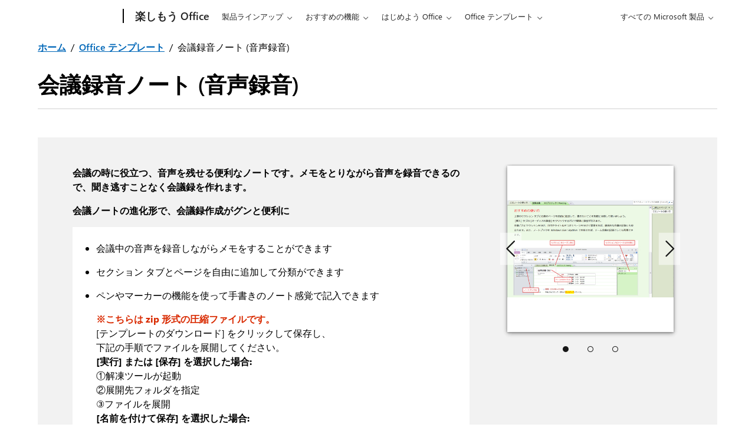

--- FILE ---
content_type: text/html; charset=utf-8
request_url: https://www.microsoft.com/ja-jp/office/pipc/template/result.aspx?id=10511
body_size: 29103
content:


<!DOCTYPE html>

<html class="no-js" lang="ja-jp" dir="ltr">
<head>

    <script src='https://ajax.aspnetcdn.com/ajax/jQuery/jquery-3.6.0.min.js'></script>

    
    <link rel="stylesheet" href="https://white-sand-027eb0f03.4.azurestaticapps.net/moray/v2202/css/main-japanese.min.css">
    
    
    <script src="https://white-sand-027eb0f03.4.azurestaticapps.net/moray/v2202/js/bundle.min.js"></script>

    
    <meta charset="UTF-8" />
    <meta http-equiv="X-UA-Compatible" content="IE=edge">
    <meta name="viewport" content="width=device-width, initial-scale=1.0">
    
    <link rel="SHORTCUT ICON" href="https://c.s-microsoft.com/favicon.ico?v2" type="image/x-icon" />
    <title>会議録音ノート (音声録音) - 無料テンプレート公開中 - 楽しもう Office</title><meta name="title" content="会議録音ノート (音声録音) - 無料テンプレート公開中 - 楽しもう Office" /><meta name="description" content="会議の時に役立つ、音声を残せる便利なノートです。メモをとりながら音声を録音できるので、聞き逃すことなく会議録を作れます。" /><meta name="keywords" content="就職活動・会社イベント：行動,ノート：記録,仕事（計画・管理）：計画・管理,かんたん検索, ファミリー, オフィス, Office, テンプレート, ダウンロード, 無料テンプレート, PowerPoint, OneNote, Outlook, Excel, Word, パワーポイント, ワンノート, アウトルック, エクセル, ワード, ダウンロード, 無料ダウンロード, 機能, 使い方, 作り方, 設定, 楽しもう, オフィス, 楽しもうオフィス, 楽しもう Office" />


    <style>
        .lazyloaded {
            width: 120px;
        }

        .underline {
            text-decoration: underline !important;
        }

        @media screen and (-ms-high-contrast: active) {
            a.c-hyperlink {
                outline: 0 !important;
            }
        }

        .headingfontfooter {
            font-size: 20px !important;
        }

        .customlabel {
            padding-bottom: 10px;
            margin: 0;
            font-weight: 600;
            font-size: 20px;
            line-height: 32px;
        }

        a.m-back-to-top, a.c-back-to-top {
            visibility: visible;
        }

        @media only screen and (max-width: 320px) {
            a.m-back-to-top, a.c-back-to-top {
                position: fixed;
                bottom: 2px;
                right: 2px;
                width: 16px;
                height: 16px;
                background: rgba(0, 0, 0, .1);
                visibility: visible;
                float: right;
                font-size: 9px;
                padding: 3px;
                text-align: center;
                z-index: 500;
                opacity: 1;
                transition: opacity 600ms cubic-bezier(.19,1,.22,1);
            }
        }

        @media screen and (min-width: 768px) {
            .wd-dyn {
                width: 388px;
            }
        }

        .dvcol {
            cursor: pointer;
        }

        @media (forced-colors: active) {
            ul.pagination li, ol.pagination li {
                forced-color-adjust: preserve-parent-color;
                color: Highlight;
            }

            .page-link {
                color: Highlight;
            }
            .page-item.active:not(:first-child):not(:last-child) .page-link {
                color: WindowText;
            }
            .page-item:not(:last-child):not(:first-child)::after {
                border-color: WindowText;
            }
        }
    </style>
    <link rel="stylesheet" href="https://www.microsoft.com/onerfstatics/marketingsites-eus-prod/japanese/shell/_scrf/css/themes=default.device=uplevel_web_pc/63-57d110/c9-be0100/a6-e969ef/43-9f2e7c/82-8b5456/a0-5d3913/4f-460e79/ae-f1ac0c?ver=2.0&amp;_cf=02242021_3231" type="text/css" media="all" />
    <script src="https://wcpstatic.microsoft.com/mscc/lib/v2/wcp-consent.js"></script><script src="https://www.microsoft.com/onerfstatics/marketingsites-eus-prod/shell/_scrf/js/themes=default/54-af9f9f/fb-2be034/21-f9d187/b0-50721e/d8-97d509/40-0bd7f9/ea-f1669e/9d-c6ea39/62-a72447/3e-a4ee50/7c-0bd6a1/60-37309a/db-bc0148/dc-7e9864/6d-c07ea1/6f-dafe8c/f6-aa5278/e6-5f3533/6d-1e7ed0/b7-cadaa7/62-2741f0/ca-40b7b0/4e-ee3a55/3e-f5c39b/c3-6454d7/f9-7592d3/d0-e64f3e/92-10345d/79-499886/7e-cda2d3/e7-1fe854/66-9d711a/38-b93a9e/de-884374/1f-100dea/33-abe4df/8f-61bee0?ver=2.0&_cf=02242021_3231&iife=1"></script>
</head>
<body>
    <div id="page-top" tabindex="-1"></div>
        <div id="headerArea" class="uhf"  data-m='{"cN":"headerArea","cT":"Area_coreuiArea","id":"a1Body","sN":1,"aN":"Body"}'>
                <div id="headerRegion"      data-region-key="headerregion" data-m='{"cN":"headerRegion","cT":"Region_coreui-region","id":"r1a1","sN":1,"aN":"a1"}' >

    <div  id="headerUniversalHeader" data-m='{"cN":"headerUniversalHeader","cT":"Module_coreui-universalheader","id":"m1r1a1","sN":1,"aN":"r1a1"}'  data-module-id="Category|headerRegion|coreui-region|headerUniversalHeader|coreui-universalheader">
        

                        <div id="epb" class="x-hidden x-hidden-vp-mobile-st uhfc-universal-context context-uhf" data-m='{"cN":"epb_cont","cT":"Container","id":"c1m1r1a1","sN":1,"aN":"m1r1a1"}'>

	<div class="c-uhfh-alert f-information epb-container theme-light" role="dialog" aria-label="プロモーション バナー" data-m='{"cT":"Container","id":"c1c1m1r1a1","sN":1,"aN":"c1m1r1a1"}' data-pb="[{&quot;Browser&quot;:&quot;anaheim&quot;,&quot;ExtensionType&quot;:&quot;windows10only&quot;,&quot;ExtensionUrl&quot;:&quot;https://copilot.microsoft.com/?prompt=Copilot+がどのようにアイデアのブレインストーミングに役立つか教えて&amp;form=MY02P2&amp;OCID=MY02P2&amp;ICID=DSM_Promo_Copilot&quot;,&quot;BackgroundColorDarkTheme&quot;:&quot;b-black&quot;,&quot;LogoUrlDarkTheme&quot;:&quot;https://uhf.microsoft.com/images/banners/RW1iGSh.png&quot;,&quot;ActionLinkBackgroundColorDarkTheme&quot;:&quot;btn-white&quot;,&quot;BackgroundColorLightTheme&quot;:&quot;b-white&quot;,&quot;LogoUrlLightTheme&quot;:&quot;https://uhf.microsoft.com/images/banners/RW1iGSh.png&quot;,&quot;ActionLinkBackgroundColorLightTheme&quot;:&quot;btn-light-blue&quot;,&quot;Title&quot;:&quot;Copilot でアイデアをカタチに&quot;,&quot;Paragraph&quot;:&quot;テキストから画像を生成したり、執筆のインスピレーションを見つけたり、質問へのサポートを得たりしましょう。&quot;,&quot;ActionLinkText&quot;:&quot;Copilot に尋ねる&quot;,&quot;ActionLinkAriaLabel&quot;:&quot;Copilot に尋ねる&quot;,&quot;DismissText&quot;:&quot;いいえ、結構です&quot;,&quot;DismissAriaLabel&quot;:&quot;いいえ、結構です&quot;,&quot;CookieExpiration&quot;:&quot;7&quot;,&quot;CurrentTheme&quot;:&quot;theme-light&quot;},{&quot;Browser&quot;:&quot;chrome&quot;,&quot;ExtensionType&quot;:&quot;windows10only&quot;,&quot;ExtensionUrl&quot;:&quot;https://copilot.microsoft.com/?prompt=Copilot+がどのようにアイデアのブレインストーミングに役立つか教えて&amp;form=MY02P2&amp;OCID=MY02P2&amp;ICID=DSM_Promo_Copilot&quot;,&quot;BackgroundColorDarkTheme&quot;:&quot;b-black&quot;,&quot;LogoUrlDarkTheme&quot;:&quot;https://uhf.microsoft.com/images/banners/RW1iGSh.png&quot;,&quot;ActionLinkBackgroundColorDarkTheme&quot;:&quot;btn-white&quot;,&quot;BackgroundColorLightTheme&quot;:&quot;b-white&quot;,&quot;LogoUrlLightTheme&quot;:&quot;https://uhf.microsoft.com/images/banners/RW1iGSh.png&quot;,&quot;ActionLinkBackgroundColorLightTheme&quot;:&quot;btn-light-blue&quot;,&quot;Title&quot;:&quot;Copilot でアイデアをカタチに&quot;,&quot;Paragraph&quot;:&quot;テキストから画像を生成したり、執筆のインスピレーションを見つけたり、質問へのサポートを得たりしましょう。&quot;,&quot;ActionLinkText&quot;:&quot;Copilot に尋ねる&quot;,&quot;ActionLinkAriaLabel&quot;:&quot;Copilot に尋ねる&quot;,&quot;DismissText&quot;:&quot;いいえ、結構です&quot;,&quot;DismissAriaLabel&quot;:&quot;いいえ、結構です&quot;,&quot;CookieExpiration&quot;:&quot;14&quot;,&quot;CurrentTheme&quot;:&quot;theme-light&quot;},{&quot;Browser&quot;:&quot;non-anaheim&quot;,&quot;ExtensionType&quot;:&quot;windows10only&quot;,&quot;ExtensionUrl&quot;:&quot;https://www.bing.com/search?q=microsoft+edge%E3%82%92%E6%97%A2%E5%AE%9A%E3%81%AE%E3%83%96%E3%83%A9%E3%82%A6%E3%82%B6%E3%81%AB%E8%A8%AD%E5%AE%9A&amp;form=000101&amp;setmkt=ja-JP&amp;setlang=ja&quot;,&quot;BackgroundColorDarkTheme&quot;:&quot;b-black&quot;,&quot;LogoUrlDarkTheme&quot;:&quot;https://uhf.microsoft.com/images/banners/RW1cR9O.png&quot;,&quot;ActionLinkBackgroundColorDarkTheme&quot;:&quot;btn-white&quot;,&quot;BackgroundColorLightTheme&quot;:&quot;b-white&quot;,&quot;LogoUrlLightTheme&quot;:&quot;https://uhf.microsoft.com/images/banners/RW1cR9O.png&quot;,&quot;ActionLinkBackgroundColorLightTheme&quot;:&quot;btn-light-blue&quot;,&quot;Title&quot;:&quot;Microsoft Edgeで快適なブラウザ体験を！&quot;,&quot;Paragraph&quot;:&quot;最新のAIを搭載したMicrosoft Edgeブラウザなら、検索も、Bing Chatも、PDF作業も、サクサクできます。もちろんセキュリティも万全！&quot;,&quot;ActionLinkText&quot;:&quot;結構です&quot;,&quot;ActionLinkAriaLabel&quot;:&quot;結構です&quot;,&quot;DismissText&quot;:&quot;結構です&quot;,&quot;DismissAriaLabel&quot;:&quot;結構です&quot;,&quot;CookieExpiration&quot;:&quot;30&quot;,&quot;CurrentTheme&quot;:&quot;theme-light&quot;},{&quot;Browser&quot;:&quot;firefox&quot;,&quot;ExtensionType&quot;:&quot;msn&quot;,&quot;ExtensionUrl&quot;:&quot;https://browserdefaults.microsoft.com/BNP/redirect?br=mf&amp;xid=2&amp;channel=uhf&quot;,&quot;BackgroundColorDarkTheme&quot;:&quot;b-blue&quot;,&quot;LogoUrlDarkTheme&quot;:&quot;https://uhf.microsoft.com/images/banners/RE3zanz.png&quot;,&quot;ActionLinkBackgroundColorDarkTheme&quot;:&quot;btn-white&quot;,&quot;BackgroundColorLightTheme&quot;:&quot;b-white&quot;,&quot;LogoUrlLightTheme&quot;:&quot;https://uhf.microsoft.com/images/banners/RE3zcX5.png&quot;,&quot;ActionLinkBackgroundColorLightTheme&quot;:&quot;btn-blue&quot;,&quot;Title&quot;:&quot;世界各地からのニュース速報&quot;,&quot;Paragraph&quot;:&quot;Bing で MSN 拡張機能を利用する&quot;,&quot;ActionLinkText&quot;:&quot;今すぐ追加する&quot;,&quot;ActionLinkAriaLabel&quot;:&quot;今すぐ追加する&quot;,&quot;DismissText&quot;:&quot;今は使用しない&quot;,&quot;DismissAriaLabel&quot;:&quot;今は使用しない&quot;,&quot;CookieExpiration&quot;:&quot;30&quot;,&quot;CurrentTheme&quot;:&quot;theme-light&quot;}]" data-pb-g="true">
		<div>
			<div class="c-paragraph">
				<img alt="" data-src="" src="" class="f-img-lzy" />
				<span class="c-text-group pb-content">
					<span class="epb-launch pb-content-heading"></span>
					<span class="epb-text pb-content-text"></span>
				</span>
			</div>
			<span class="c-group">
				<button id="close-epb" class="c-action-trigger c-action-cancel c-glyph-cancel" data-m='{"cN":"PB-dismiss_nonnav","id":"nn1c1c1m1r1a1","sN":1,"aN":"c1c1m1r1a1"}'></button>
				<a id="epbTryNow" href="" target="_blank" class="epb-launch c-action-trigger c-action-open" data-m='{"cN":"PB-launch_nav","id":"n2c1c1m1r1a1","sN":2,"aN":"c1c1m1r1a1"}'></a>
			</span>
		</div>
	</div>





                            
                        </div>

                        <div data-m='{"cN":"cookiebanner_cont","cT":"Container","id":"c2c1m1r1a1","sN":2,"aN":"c1m1r1a1"}'>

<div id="uhfCookieAlert" data-locale="ja-jp">
    <div id="msccBannerV2"></div>
</div>

                            
                        </div>




        <a id="uhfSkipToMain" class="m-skip-to-main" href="javascript:void(0)" data-href="#primaryArea" tabindex="0" data-m='{"cN":"Skip to content_nonnav","id":"nn3c1m1r1a1","sN":3,"aN":"c1m1r1a1"}'>メイン コンテンツへスキップ</a>


<header class="c-uhfh context-uhf no-js c-sgl-stck c-category-header " itemscope="itemscope" data-header-footprint="/MSCDelhi/MSOfficeHomeJAJPHeader, fromService: True"   data-magict="true"   itemtype="http://schema.org/Organization">
    <div class="theme-light js-global-head f-closed  global-head-cont" data-m='{"cN":"Universal Header_cont","cT":"Container","id":"c4c1m1r1a1","sN":4,"aN":"c1m1r1a1"}'>
        <div class="c-uhfh-gcontainer-st">
            <button type="button" class="c-action-trigger c-glyph glyph-global-nav-button" aria-label="All Microsoft expand to see list of Microsoft products and services" initialState-label="All Microsoft expand to see list of Microsoft products and services" toggleState-label="Close All Microsoft list" aria-expanded="false" data-m='{"cN":"Mobile menu button_nonnav","id":"nn1c4c1m1r1a1","sN":1,"aN":"c4c1m1r1a1"}'></button>
            <button type="button" class="c-action-trigger c-glyph glyph-arrow-htmllegacy c-close-search" aria-expanded="false" data-m='{"cN":"Close Search_nonnav","id":"nn2c4c1m1r1a1","sN":2,"aN":"c4c1m1r1a1"}'></button>
                    <a id="uhfLogo" class="c-logo c-sgl-stk-uhfLogo" itemprop="url" href="https://www.microsoft.com" aria-label="Microsoft" data-m='{"cN":"GlobalNav_Logo_cont","cT":"Container","id":"c3c4c1m1r1a1","sN":3,"aN":"c4c1m1r1a1"}'>
                        <img alt="" itemprop="logo" class="c-image" src="https://uhf.microsoft.com/images/microsoft/RE1Mu3b.png" role="presentation" aria-hidden="true" />
                        <span itemprop="name" role="presentation" aria-hidden="true">Microsoft</span>
                    </a>
            <div class="f-mobile-title">
                <button type="button" class="c-action-trigger c-glyph glyph-chevron-left" aria-label="メニュー オプションをさらに表示する" data-m='{"cN":"Mobile back button_nonnav","id":"nn4c4c1m1r1a1","sN":4,"aN":"c4c1m1r1a1"}'></button>
                <span data-global-title="Microsoft ホーム" class="js-mobile-title">楽しもう Office</span>
                <button type="button" class="c-action-trigger c-glyph glyph-chevron-right" aria-label="メニュー オプションをさらに表示する" data-m='{"cN":"Mobile forward button_nonnav","id":"nn5c4c1m1r1a1","sN":5,"aN":"c4c1m1r1a1"}'></button>
            </div>
                    <div class="c-show-pipe x-hidden-vp-mobile-st">
                        <a id="uhfCatLogo" class="c-logo c-cat-logo" href="http://www.microsoft.com/ja-jp/office/homeuse/" aria-label="楽しもう Office" itemprop="url" data-m='{"cN":"CatNav_楽しもう Office_nav","id":"n6c4c1m1r1a1","sN":6,"aN":"c4c1m1r1a1"}'>
                                <span>楽しもう Office</span>
                        </a>
                    </div>
                <div class="cat-logo-button-cont x-hidden">
                        <button type="button" id="uhfCatLogoButton" class="c-cat-logo-button x-hidden" aria-expanded="false" aria-label="楽しもう Office" data-m='{"cN":"楽しもう Office_nonnav","id":"nn7c4c1m1r1a1","sN":7,"aN":"c4c1m1r1a1"}'>
                            楽しもう Office
                        </button>
                </div>



                    <nav id="uhf-g-nav" aria-label="コンテキスト メニュー" class="c-uhfh-gnav" data-m='{"cN":"Category nav_cont","cT":"Container","id":"c8c4c1m1r1a1","sN":8,"aN":"c4c1m1r1a1"}'>
            <ul class="js-paddle-items">
                    <li class="single-link js-nav-menu x-hidden-none-mobile-vp uhf-menu-item">
                        <a class="c-uhf-nav-link" href="http://www.microsoft.com/ja-jp/office/homeuse/" data-m='{"cN":"CatNav_ホーム_nav","id":"n1c8c4c1m1r1a1","sN":1,"aN":"c8c4c1m1r1a1"}' > ホーム </a>
                    </li>
                                        <li class="nested-menu uhf-menu-item">
                            <div class="c-uhf-menu js-nav-menu">
                                <button type="button" id="c-shellmenu_36"  aria-expanded="false" data-m='{"cN":"CatNav_Product lineup_nonnav","id":"nn2c8c4c1m1r1a1","sN":2,"aN":"c8c4c1m1r1a1"}'>製品ラインアップ</button>

                                <ul class="" data-class-idn="" aria-hidden="true" data-m='{"cN":"Product lineup_cont","cT":"Container","id":"c3c8c4c1m1r1a1","sN":3,"aN":"c8c4c1m1r1a1"}'>
<li class="f-sub-menu js-nav-menu nested-menu" data-m='{"cN":"Microsoft 365_cont","cT":"Container","id":"c1c3c8c4c1m1r1a1","sN":1,"aN":"c3c8c4c1m1r1a1"}'>

    <span id="uhf-navspn-c-shellmenu_37-span" style="display:none"   aria-expanded="false" data-m='{"cN":"CatNav_Microsoft 365_nonnav","id":"nn1c1c3c8c4c1m1r1a1","sN":1,"aN":"c1c3c8c4c1m1r1a1"}'>Microsoft 365</span>
    <button id="uhf-navbtn-c-shellmenu_37-button" type="button"   aria-expanded="false" data-m='{"cN":"CatNav_Microsoft 365_nonnav","id":"nn2c1c3c8c4c1m1r1a1","sN":2,"aN":"c1c3c8c4c1m1r1a1"}'>Microsoft 365</button>
    <ul aria-hidden="true" aria-labelledby="uhf-navspn-c-shellmenu_37-span">
        <li class="js-nav-menu single-link" data-m='{"cN":"Microsoft 365_cont","cT":"Container","id":"c3c1c3c8c4c1m1r1a1","sN":3,"aN":"c1c3c8c4c1m1r1a1"}'>
            <a id="c-shellmenu_38" class="js-subm-uhf-nav-link" href="/ja-jp/office/homeuse/microsoft365" data-m='{"cN":"CatNav_Microsoft 365_nav","id":"n1c3c1c3c8c4c1m1r1a1","sN":1,"aN":"c3c1c3c8c4c1m1r1a1"}'>Microsoft 365</a>
            
        </li>
        <li class="js-nav-menu single-link" data-m='{"cN":"Microsoft 365 Personal (24 か月) 搭載 PC_cont","cT":"Container","id":"c4c1c3c8c4c1m1r1a1","sN":4,"aN":"c1c3c8c4c1m1r1a1"}'>
            <a id="c-shellmenu_39" class="js-subm-uhf-nav-link" href="/ja-jp/office/homeuse/pre-installed#microsoft-365-personal" data-m='{"cN":"CatNav_Microsoft 365 Personal (24 か月) 搭載 PC_nav","id":"n1c4c1c3c8c4c1m1r1a1","sN":1,"aN":"c4c1c3c8c4c1m1r1a1"}'>Microsoft 365 Personal (24 か月) 搭載 PC</a>
            
        </li>
    </ul>
    
</li>
<li class="f-sub-menu js-nav-menu nested-menu" data-m='{"cN":"Office 2024_cont","cT":"Container","id":"c2c3c8c4c1m1r1a1","sN":2,"aN":"c3c8c4c1m1r1a1"}'>

    <span id="uhf-navspn-c-shellmenu_40-span" style="display:none"   aria-expanded="false" data-m='{"cN":"CatNav_Office 2024_nonnav","id":"nn1c2c3c8c4c1m1r1a1","sN":1,"aN":"c2c3c8c4c1m1r1a1"}'>Office 2024</span>
    <button id="uhf-navbtn-c-shellmenu_40-button" type="button"   aria-expanded="false" data-m='{"cN":"CatNav_Office 2024_nonnav","id":"nn2c2c3c8c4c1m1r1a1","sN":2,"aN":"c2c3c8c4c1m1r1a1"}'>Office 2024</button>
    <ul aria-hidden="true" aria-labelledby="uhf-navspn-c-shellmenu_40-span">
        <li class="js-nav-menu single-link" data-m='{"cN":"Office 2024_cont","cT":"Container","id":"c3c2c3c8c4c1m1r1a1","sN":3,"aN":"c2c3c8c4c1m1r1a1"}'>
            <a id="c-shellmenu_41" class="js-subm-uhf-nav-link" href="/ja-jp/office/homeuse/office-2024" data-m='{"cN":"CatNav_Office 2024_nav","id":"n1c3c2c3c8c4c1m1r1a1","sN":1,"aN":"c3c2c3c8c4c1m1r1a1"}'>Office 2024</a>
            
        </li>
        <li class="js-nav-menu single-link" data-m='{"cN":"Office 2024 搭載 PC_cont","cT":"Container","id":"c4c2c3c8c4c1m1r1a1","sN":4,"aN":"c2c3c8c4c1m1r1a1"}'>
            <a id="c-shellmenu_42" class="js-subm-uhf-nav-link" href="/ja-jp/office/homeuse/pre-installed#office-2024" data-m='{"cN":"CatNav_Office 2024 搭載 PC_nav","id":"n1c4c2c3c8c4c1m1r1a1","sN":1,"aN":"c4c2c3c8c4c1m1r1a1"}'>Office 2024 搭載 PC</a>
            
        </li>
    </ul>
    
</li>
<li class="f-sub-menu js-nav-menu nested-menu" data-m='{"cN":"製品一覧_cont","cT":"Container","id":"c3c3c8c4c1m1r1a1","sN":3,"aN":"c3c8c4c1m1r1a1"}'>

    <span id="uhf-navspn-c-shellmenu_43-span" style="display:none"   aria-expanded="false" data-m='{"cN":"CatNav_製品一覧_nonnav","id":"nn1c3c3c8c4c1m1r1a1","sN":1,"aN":"c3c3c8c4c1m1r1a1"}'>製品一覧</span>
    <button id="uhf-navbtn-c-shellmenu_43-button" type="button"   aria-expanded="false" data-m='{"cN":"CatNav_製品一覧_nonnav","id":"nn2c3c3c8c4c1m1r1a1","sN":2,"aN":"c3c3c8c4c1m1r1a1"}'>製品一覧</button>
    <ul aria-hidden="true" aria-labelledby="uhf-navspn-c-shellmenu_43-span">
        <li class="js-nav-menu single-link" data-m='{"cN":"POSA カード版 / ダウンロード版_cont","cT":"Container","id":"c3c3c3c8c4c1m1r1a1","sN":3,"aN":"c3c3c8c4c1m1r1a1"}'>
            <a id="c-shellmenu_44" class="js-subm-uhf-nav-link" href="/ja-jp/office/homeuse/office-products" data-m='{"cN":"CatNav_POSA カード版 / ダウンロード版_nav","id":"n1c3c3c3c8c4c1m1r1a1","sN":1,"aN":"c3c3c3c8c4c1m1r1a1"}'>POSA カード版 / ダウンロード版</a>
            
        </li>
        <li class="js-nav-menu single-link" data-m='{"cN":"Office 製品比較表 (PDF)_cont","cT":"Container","id":"c4c3c3c8c4c1m1r1a1","sN":4,"aN":"c3c3c8c4c1m1r1a1"}'>
            <a id="c-shellmenu_45" class="js-subm-uhf-nav-link" href="https://cdn-dynmedia-1.microsoft.com/is/content/microsoftcorp/microsoft/final/ja-jp/microsoft-brand/documents/mcaps-ST1499530-microsoft-365_office-2024_comparison.pdf" data-m='{"cN":"CatNav_Office 製品比較表 (PDF)_nav","id":"n1c4c3c3c8c4c1m1r1a1","sN":1,"aN":"c4c3c3c8c4c1m1r1a1"}'>Office 製品比較表 (PDF)</a>
            
        </li>
    </ul>
    
</li>
        <li class="js-nav-menu single-link" data-m='{"cN":"Office 製品カタログ・パンフレット_cont","cT":"Container","id":"c4c3c8c4c1m1r1a1","sN":4,"aN":"c3c8c4c1m1r1a1"}'>
            <a id="Office 製品カタログ・パンフレット" class="js-subm-uhf-nav-link" href="https://www.microsoft.com/ja-jp/office/homeuse/pamphlet" data-m='{"cN":"CatNav_Office 製品カタログ・パンフレット_nav","id":"n1c4c3c8c4c1m1r1a1","sN":1,"aN":"c4c3c8c4c1m1r1a1"}'>Office 製品カタログ・パンフレット</a>
            
        </li>
        <li class="js-nav-menu single-link" data-m='{"cN":"非正規品の Office にご注意ください_cont","cT":"Container","id":"c5c3c8c4c1m1r1a1","sN":5,"aN":"c3c8c4c1m1r1a1"}'>
            <a id="c-shellmenu_47" class="js-subm-uhf-nav-link" href="/ja-jp/office/homeuse/prodinfo" data-m='{"cN":"CatNav_非正規品の Office にご注意ください_nav","id":"n1c5c3c8c4c1m1r1a1","sN":1,"aN":"c5c3c8c4c1m1r1a1"}'>非正規品の Office にご注意ください</a>
            
        </li>
                                                    
                                </ul>
                            </div>
                        </li>                        <li class="nested-menu uhf-menu-item">
                            <div class="c-uhf-menu js-nav-menu">
                                <button type="button" id="c-shellmenu_48"  aria-expanded="false" data-m='{"cN":"CatNav_Recommended features_nonnav","id":"nn4c8c4c1m1r1a1","sN":4,"aN":"c8c4c1m1r1a1"}'>おすすめの機能</button>

                                <ul class="" data-class-idn="" aria-hidden="true" data-m='{"cN":"Recommended features_cont","cT":"Container","id":"c5c8c4c1m1r1a1","sN":5,"aN":"c8c4c1m1r1a1"}'>
        <li class="js-nav-menu single-link" data-m='{"cN":"Office のおすすめ機能_cont","cT":"Container","id":"c1c5c8c4c1m1r1a1","sN":1,"aN":"c5c8c4c1m1r1a1"}'>
            <a id="c-shellmenu_49" class="js-subm-uhf-nav-link" href="/ja-jp/office/homeuse/office-tips-default" data-m='{"cN":"CatNav_Office のおすすめ機能_nav","id":"n1c1c5c8c4c1m1r1a1","sN":1,"aN":"c1c5c8c4c1m1r1a1"}'>Office のおすすめ機能</a>
            
        </li>
        <li class="js-nav-menu single-link" data-m='{"cN":"Office 時短 TIPS_cont","cT":"Container","id":"c2c5c8c4c1m1r1a1","sN":2,"aN":"c5c8c4c1m1r1a1"}'>
            <a id="c-shellmenu_50" class="js-subm-uhf-nav-link" href="/ja-jp/office/homeuse/office-tips-jitan" data-m='{"cN":"CatNav_Office 時短 TIPS_nav","id":"n1c2c5c8c4c1m1r1a1","sN":1,"aN":"c2c5c8c4c1m1r1a1"}'>Office 時短 TIPS</a>
            
        </li>
        <li class="js-nav-menu single-link" data-m='{"cN":"OneDrive_cont","cT":"Container","id":"c3c5c8c4c1m1r1a1","sN":3,"aN":"c5c8c4c1m1r1a1"}'>
            <a id="c-shellmenu_51" class="js-subm-uhf-nav-link" href="/ja-jp/office/homeuse/onedrive-about" data-m='{"cN":"CatNav_OneDrive_nav","id":"n1c3c5c8c4c1m1r1a1","sN":1,"aN":"c3c5c8c4c1m1r1a1"}'>OneDrive</a>
            
        </li>
        <li class="js-nav-menu single-link" data-m='{"cN":"活用方法_cont","cT":"Container","id":"c4c5c8c4c1m1r1a1","sN":4,"aN":"c5c8c4c1m1r1a1"}'>
            <a id="c-shellmenu_52" class="js-subm-uhf-nav-link" href="/ja-jp/office/homeuse/microsoft365-scenario" data-m='{"cN":"CatNav_活用方法_nav","id":"n1c4c5c8c4c1m1r1a1","sN":1,"aN":"c4c5c8c4c1m1r1a1"}'>活用方法</a>
            
        </li>
                                                    
                                </ul>
                            </div>
                        </li>                        <li class="nested-menu uhf-menu-item">
                            <div class="c-uhf-menu js-nav-menu">
                                <button type="button" id="c-shellmenu_53"  aria-expanded="false" data-m='{"cN":"CatNav_Getting Started_nonnav","id":"nn6c8c4c1m1r1a1","sN":6,"aN":"c8c4c1m1r1a1"}'>はじめよう Office</button>

                                <ul class="" data-class-idn="" aria-hidden="true" data-m='{"cN":"Getting Started_cont","cT":"Container","id":"c7c8c4c1m1r1a1","sN":7,"aN":"c8c4c1m1r1a1"}'>
        <li class="js-nav-menu single-link" data-m='{"cN":"GettingStartedTop_cont","cT":"Container","id":"c1c7c8c4c1m1r1a1","sN":1,"aN":"c7c8c4c1m1r1a1"}'>
            <a id="c-shellmenu_54" class="js-subm-uhf-nav-link" href="https://www.microsoft.com/ja-jp/office/homeuse/activation" data-m='{"cN":"CatNav_GettingStartedTop_nav","id":"n1c1c7c8c4c1m1r1a1","sN":1,"aN":"c1c7c8c4c1m1r1a1"}'>はじめよう Office トップ</a>
            
        </li>
                                                    
                                </ul>
                            </div>
                        </li>                        <li class="nested-menu uhf-menu-item">
                            <div class="c-uhf-menu js-nav-menu">
                                <button type="button" id="c-shellmenu_55"  aria-expanded="false" data-m='{"cN":"CatNav_Office Template_nonnav","id":"nn8c8c4c1m1r1a1","sN":8,"aN":"c8c4c1m1r1a1"}'>Office テンプレート</button>

                                <ul class="" data-class-idn="" aria-hidden="true" data-m='{"cN":"Office Template_cont","cT":"Container","id":"c9c8c4c1m1r1a1","sN":9,"aN":"c8c4c1m1r1a1"}'>
        <li class="js-nav-menu single-link" data-m='{"cN":"Office Template Top_cont","cT":"Container","id":"c1c9c8c4c1m1r1a1","sN":1,"aN":"c9c8c4c1m1r1a1"}'>
            <a id="c-shellmenu_56" class="js-subm-uhf-nav-link" href="https://www.microsoft.com/ja-jp/office/pipc" data-m='{"cN":"CatNav_Office Template Top_nav","id":"n1c1c9c8c4c1m1r1a1","sN":1,"aN":"c1c9c8c4c1m1r1a1"}'>Office テンプレートトップ</a>
            
        </li>
        <li class="js-nav-menu single-link" data-m='{"cN":"キーワード/条件から探す_Element_cont","cT":"Container","id":"c2c9c8c4c1m1r1a1","sN":2,"aN":"c9c8c4c1m1r1a1"}'>
            <a id="c-shellmenu_57" class="js-subm-uhf-nav-link" href="https://www.microsoft.com/ja-jp/office/pipc/template/kodawari-search.aspx" data-m='{"cN":"CatNav_キーワード/条件から探す_Element_nav","id":"n1c2c9c8c4c1m1r1a1","sN":1,"aN":"c2c9c8c4c1m1r1a1"}'>キーワード/条件から探す</a>
            
        </li>
        <li class="js-nav-menu single-link" data-m='{"cN":"ビジネスにおすすめ_cont","cT":"Container","id":"c3c9c8c4c1m1r1a1","sN":3,"aN":"c9c8c4c1m1r1a1"}'>
            <a id="ビジネスにおすすめ" class="js-subm-uhf-nav-link" href="https://www.microsoft.com/ja-jp/office/pipc/business" data-m='{"cN":"CatNav_ビジネスにおすすめ_nav","id":"n1c3c9c8c4c1m1r1a1","sN":1,"aN":"c3c9c8c4c1m1r1a1"}'>ビジネスにおすすめ</a>
            
        </li>
        <li class="js-nav-menu single-link" data-m='{"cN":"旅のしおり 特集_cont","cT":"Container","id":"c4c9c8c4c1m1r1a1","sN":4,"aN":"c9c8c4c1m1r1a1"}'>
            <a id="c-shellmenu_59" class="js-subm-uhf-nav-link" href="https://www.microsoft.com/ja-jp/office/pipc/travelguide" data-m='{"cN":"CatNav_旅のしおり 特集_nav","id":"n1c4c9c8c4c1m1r1a1","sN":1,"aN":"c4c9c8c4c1m1r1a1"}'>旅のしおり 特集</a>
            
        </li>
        <li class="js-nav-menu single-link" data-m='{"cN":"ファミリー 特集_cont","cT":"Container","id":"c5c9c8c4c1m1r1a1","sN":5,"aN":"c9c8c4c1m1r1a1"}'>
            <a id="ファミリー 特集" class="js-subm-uhf-nav-link" href="https://www.microsoft.com/ja-jp/office/pipc/family" data-m='{"cN":"CatNav_ファミリー 特集_nav","id":"n1c5c9c8c4c1m1r1a1","sN":1,"aN":"c5c9c8c4c1m1r1a1"}'>ファミリー 特集</a>
            
        </li>
        <li class="js-nav-menu single-link" data-m='{"cN":"カレンダー 特集_cont","cT":"Container","id":"c6c9c8c4c1m1r1a1","sN":6,"aN":"c9c8c4c1m1r1a1"}'>
            <a id="c-shellmenu_61" class="js-subm-uhf-nav-link" href="https://www.microsoft.com/ja-jp/office/pipc/calendar" data-m='{"cN":"CatNav_カレンダー 特集_nav","id":"n1c6c9c8c4c1m1r1a1","sN":1,"aN":"c6c9c8c4c1m1r1a1"}'>カレンダー 特集</a>
            
        </li>
        <li class="js-nav-menu single-link" data-m='{"cN":"日記・手帳 特集_cont","cT":"Container","id":"c7c9c8c4c1m1r1a1","sN":7,"aN":"c9c8c4c1m1r1a1"}'>
            <a id="日記・手帳 特集" class="js-subm-uhf-nav-link" href="https://www.microsoft.com/ja-jp/office/pipc/diary" data-m='{"cN":"CatNav_日記・手帳 特集_nav","id":"n1c7c9c8c4c1m1r1a1","sN":1,"aN":"c7c9c8c4c1m1r1a1"}'>日記・手帳 特集</a>
            
        </li>
        <li class="js-nav-menu single-link" data-m='{"cN":"楽しもう Office キッズ_cont","cT":"Container","id":"c8c9c8c4c1m1r1a1","sN":8,"aN":"c9c8c4c1m1r1a1"}'>
            <a id="楽しもう Office キッズ" class="js-subm-uhf-nav-link" href="https://www.microsoft.com/ja-jp/office/pipc/kids" data-m='{"cN":"CatNav_楽しもう Office キッズ_nav","id":"n1c8c9c8c4c1m1r1a1","sN":1,"aN":"c8c9c8c4c1m1r1a1"}'>楽しもう Office キッズ</a>
            
        </li>
        <li class="js-nav-menu single-link" data-m='{"cN":"資格・語学の勉強をサポート_cont","cT":"Container","id":"c9c9c8c4c1m1r1a1","sN":9,"aN":"c9c8c4c1m1r1a1"}'>
            <a id="資格・語学の勉強をサポート" class="js-subm-uhf-nav-link" href="https://www.microsoft.com/ja-jp/office/pipc/newlife/hobby#primaryR4" data-m='{"cN":"CatNav_資格・語学の勉強をサポート_nav","id":"n1c9c9c8c4c1m1r1a1","sN":1,"aN":"c9c9c8c4c1m1r1a1"}'>資格・語学の勉強をサポート</a>
            
        </li>
<li class="f-sub-menu js-nav-menu nested-menu" data-m='{"cN":"月別から探す_Element_cont","cT":"Container","id":"c10c9c8c4c1m1r1a1","sN":10,"aN":"c9c8c4c1m1r1a1"}'>

    <span id="uhf-navspn-c-shellmenu_65-span" style="display:none"   aria-expanded="false" data-m='{"cN":"CatNav_月別から探す_Element_nonnav","id":"nn1c10c9c8c4c1m1r1a1","sN":1,"aN":"c10c9c8c4c1m1r1a1"}'>月別から探す</span>
    <button id="uhf-navbtn-c-shellmenu_65-button" type="button"   aria-expanded="false" data-m='{"cN":"CatNav_月別から探す_Element_nonnav","id":"nn2c10c9c8c4c1m1r1a1","sN":2,"aN":"c10c9c8c4c1m1r1a1"}'>月別から探す</button>
    <ul aria-hidden="true" aria-labelledby="uhf-navspn-c-shellmenu_65-span">
        <li class="js-nav-menu single-link" data-m='{"cN":"2 月のおすすめ_cont","cT":"Container","id":"c3c10c9c8c4c1m1r1a1","sN":3,"aN":"c10c9c8c4c1m1r1a1"}'>
            <a id="c-shellmenu_66" class="js-subm-uhf-nav-link" href="https://www.microsoft.com/ja-jp/office/pipc/months/february" data-m='{"cN":"CatNav_2 月のおすすめ_nav","id":"n1c3c10c9c8c4c1m1r1a1","sN":1,"aN":"c3c10c9c8c4c1m1r1a1"}'>2 月のおすすめ</a>
            
        </li>
        <li class="js-nav-menu single-link" data-m='{"cN":"3 月のおすすめ_cont","cT":"Container","id":"c4c10c9c8c4c1m1r1a1","sN":4,"aN":"c10c9c8c4c1m1r1a1"}'>
            <a id="c-shellmenu_67" class="js-subm-uhf-nav-link" href="https://www.microsoft.com/ja-jp/office/pipc/months/march" data-m='{"cN":"CatNav_3 月のおすすめ_nav","id":"n1c4c10c9c8c4c1m1r1a1","sN":1,"aN":"c4c10c9c8c4c1m1r1a1"}'>3 月のおすすめ</a>
            
        </li>
        <li class="js-nav-menu single-link" data-m='{"cN":"4 月のおすすめ_cont","cT":"Container","id":"c5c10c9c8c4c1m1r1a1","sN":5,"aN":"c10c9c8c4c1m1r1a1"}'>
            <a id="c-shellmenu_68" class="js-subm-uhf-nav-link" href="https://www.microsoft.com/ja-jp/office/pipc/months/april" data-m='{"cN":"CatNav_4 月のおすすめ_nav","id":"n1c5c10c9c8c4c1m1r1a1","sN":1,"aN":"c5c10c9c8c4c1m1r1a1"}'>4 月のおすすめ</a>
            
        </li>
        <li class="js-nav-menu single-link" data-m='{"cN":"5 月のおすすめ_cont","cT":"Container","id":"c6c10c9c8c4c1m1r1a1","sN":6,"aN":"c10c9c8c4c1m1r1a1"}'>
            <a id="c-shellmenu_69" class="js-subm-uhf-nav-link" href="https://www.microsoft.com/ja-jp/office/pipc/months/may" data-m='{"cN":"CatNav_5 月のおすすめ_nav","id":"n1c6c10c9c8c4c1m1r1a1","sN":1,"aN":"c6c10c9c8c4c1m1r1a1"}'>5 月のおすすめ</a>
            
        </li>
        <li class="js-nav-menu single-link" data-m='{"cN":"6 月のおすすめ_cont","cT":"Container","id":"c7c10c9c8c4c1m1r1a1","sN":7,"aN":"c10c9c8c4c1m1r1a1"}'>
            <a id="c-shellmenu_70" class="js-subm-uhf-nav-link" href="https://www.microsoft.com/ja-jp/office/pipc/months/june" data-m='{"cN":"CatNav_6 月のおすすめ_nav","id":"n1c7c10c9c8c4c1m1r1a1","sN":1,"aN":"c7c10c9c8c4c1m1r1a1"}'>6 月のおすすめ</a>
            
        </li>
    </ul>
    
</li>
<li class="f-sub-menu js-nav-menu nested-menu" data-m='{"cN":"一覧から探す_cont","cT":"Container","id":"c11c9c8c4c1m1r1a1","sN":11,"aN":"c9c8c4c1m1r1a1"}'>

    <span id="uhf-navspn-c-shellmenu_71-span" style="display:none"   aria-expanded="false" data-m='{"cN":"CatNav_一覧から探す_nonnav","id":"nn1c11c9c8c4c1m1r1a1","sN":1,"aN":"c11c9c8c4c1m1r1a1"}'>一覧から探す</span>
    <button id="uhf-navbtn-c-shellmenu_71-button" type="button"   aria-expanded="false" data-m='{"cN":"CatNav_一覧から探す_nonnav","id":"nn2c11c9c8c4c1m1r1a1","sN":2,"aN":"c11c9c8c4c1m1r1a1"}'>一覧から探す</button>
    <ul aria-hidden="true" aria-labelledby="uhf-navspn-c-shellmenu_71-span">
        <li class="js-nav-menu single-link" data-m='{"cN":"フォト ムービー_cont","cT":"Container","id":"c3c11c9c8c4c1m1r1a1","sN":3,"aN":"c11c9c8c4c1m1r1a1"}'>
            <a id="c-shellmenu_72" class="js-subm-uhf-nav-link" href="https://www.microsoft.com/ja-jp/office/pipc/template/photomovie.aspx" data-m='{"cN":"CatNav_フォト ムービー_nav","id":"n1c3c11c9c8c4c1m1r1a1","sN":1,"aN":"c3c11c9c8c4c1m1r1a1"}'>フォト ムービー</a>
            
        </li>
        <li class="js-nav-menu single-link" data-m='{"cN":"フォトブック_cont","cT":"Container","id":"c4c11c9c8c4c1m1r1a1","sN":4,"aN":"c11c9c8c4c1m1r1a1"}'>
            <a id="c-shellmenu_73" class="js-subm-uhf-nav-link" href="https://www.microsoft.com/ja-jp/office/pipc/template/photobook.aspx" data-m='{"cN":"CatNav_フォトブック_nav","id":"n1c4c11c9c8c4c1m1r1a1","sN":1,"aN":"c4c11c9c8c4c1m1r1a1"}'>フォトブック</a>
            
        </li>
        <li class="js-nav-menu single-link" data-m='{"cN":"自由研究_cont","cT":"Container","id":"c5c11c9c8c4c1m1r1a1","sN":5,"aN":"c11c9c8c4c1m1r1a1"}'>
            <a id="c-shellmenu_74" class="js-subm-uhf-nav-link" href="https://www.microsoft.com/ja-jp/office/pipc/template/jiyukenkyu.aspx" data-m='{"cN":"CatNav_自由研究_nav","id":"n1c5c11c9c8c4c1m1r1a1","sN":1,"aN":"c5c11c9c8c4c1m1r1a1"}'>自由研究</a>
            
        </li>
    </ul>
    
</li>
                                                    
                                </ul>
                            </div>
                        </li>

                <li id="overflow-menu" class="overflow-menu x-hidden uhf-menu-item">
                        <div class="c-uhf-menu js-nav-menu">
        <button data-m='{"pid":"表示数を増やす","id":"nn10c8c4c1m1r1a1","sN":10,"aN":"c8c4c1m1r1a1"}' type="button" aria-label="表示数を増やす" aria-expanded="false">表示数を増やす</button>
        <ul id="overflow-menu-list" aria-hidden="true" class="overflow-menu-list">
        </ul>
    </div>

                </li>
                            </ul>
            
        </nav>


            <div class="c-uhfh-actions no-uhf-actions-exists" data-m='{"cN":"Header actions_cont","cT":"Container","id":"c9c4c1m1r1a1","sN":9,"aN":"c4c1m1r1a1"}'>
                <div class="wf-menu">        <nav id="uhf-c-nav" aria-label="すべての Microsoft メニュー" data-m='{"cN":"GlobalNav_cont","cT":"Container","id":"c1c9c4c1m1r1a1","sN":1,"aN":"c9c4c1m1r1a1"}'>
            <ul class="js-paddle-items">
                <li>
                    <div class="c-uhf-menu js-nav-menu">
                        <button type="button" class="c-button-logo all-ms-nav" aria-expanded="false" data-m='{"cN":"GlobalNav_More_nonnav","id":"nn1c1c9c4c1m1r1a1","sN":1,"aN":"c1c9c4c1m1r1a1"}'> <span>すべての Microsoft 製品</span></button>
                        <ul class="f-multi-column f-multi-column-6" aria-hidden="true" data-m='{"cN":"More_cont","cT":"Container","id":"c2c1c9c4c1m1r1a1","sN":2,"aN":"c1c9c4c1m1r1a1"}'>
                                    <li class="c-w0-contr">
            <h2 class="c-uhf-sronly">Global</h2>
            <ul class="c-w0">
        <li class="js-nav-menu single-link" data-m='{"cN":"Office_cont","cT":"Container","id":"c1c2c1c9c4c1m1r1a1","sN":1,"aN":"c2c1c9c4c1m1r1a1"}'>
            <a id="shellmenu_0" class="js-subm-uhf-nav-link" href="https://www.microsoft.com/ja-jp/store/b/office?icid=TopNavSoftwareOffice" data-m='{"cN":"W0Nav_Office_nav","id":"n1c1c2c1c9c4c1m1r1a1","sN":1,"aN":"c1c2c1c9c4c1m1r1a1"}'>Office</a>
            
        </li>
        <li class="js-nav-menu single-link" data-m='{"cN":"Windows_cont","cT":"Container","id":"c2c2c1c9c4c1m1r1a1","sN":2,"aN":"c2c1c9c4c1m1r1a1"}'>
            <a id="shellmenu_1" class="js-subm-uhf-nav-link" href="https://www.microsoft.com/ja-jp/store/b/windows?icid=TopNavSoftwareWindows" data-m='{"cN":"W0Nav_Windows_nav","id":"n1c2c2c1c9c4c1m1r1a1","sN":1,"aN":"c2c2c1c9c4c1m1r1a1"}'>Windows</a>
            
        </li>
        <li class="js-nav-menu single-link" data-m='{"cN":"Surface_cont","cT":"Container","id":"c3c2c1c9c4c1m1r1a1","sN":3,"aN":"c2c1c9c4c1m1r1a1"}'>
            <a id="shellmenu_2" class="js-subm-uhf-nav-link" href="https://www.microsoft.com/ja-jp/store/b/surface?icid=TopNavSurface" data-m='{"cN":"W0Nav_Surface_nav","id":"n1c3c2c1c9c4c1m1r1a1","sN":1,"aN":"c3c2c1c9c4c1m1r1a1"}'>Surface</a>
            
        </li>
        <li class="js-nav-menu single-link" data-m='{"cN":"Xbox_cont","cT":"Container","id":"c4c2c1c9c4c1m1r1a1","sN":4,"aN":"c2c1c9c4c1m1r1a1"}'>
            <a id="shellmenu_3" class="js-subm-uhf-nav-link" href="https://www.microsoft.com/ja-jp/store/b/xbox?icid=TopNavXbox" data-m='{"cN":"W0Nav_Xbox_nav","id":"n1c4c2c1c9c4c1m1r1a1","sN":1,"aN":"c4c2c1c9c4c1m1r1a1"}'>Xbox</a>
            
        </li>
        <li class="js-nav-menu single-link" data-m='{"cN":"Deals_cont","cT":"Container","id":"c5c2c1c9c4c1m1r1a1","sN":5,"aN":"c2c1c9c4c1m1r1a1"}'>
            <a id="shellmenu_4" class="js-subm-uhf-nav-link" href="https://www.microsoft.com/ja-jp/store/b/sale?icid=DSM_TopNavDeals" data-m='{"cN":"W0Nav_Deals_nav","id":"n1c5c2c1c9c4c1m1r1a1","sN":1,"aN":"c5c2c1c9c4c1m1r1a1"}'>セール</a>
            
        </li>
        <li class="js-nav-menu single-link" data-m='{"cN":"Support_cont","cT":"Container","id":"c6c2c1c9c4c1m1r1a1","sN":6,"aN":"c2c1c9c4c1m1r1a1"}'>
            <a id="l1_support" class="js-subm-uhf-nav-link" href="https://support.microsoft.com/ja-jp" data-m='{"cN":"W0Nav_Support_nav","id":"n1c6c2c1c9c4c1m1r1a1","sN":1,"aN":"c6c2c1c9c4c1m1r1a1"}'>サポート </a>
            
        </li>
            </ul>
        </li>

<li class="f-sub-menu js-nav-menu nested-menu" data-m='{"cT":"Container","id":"c7c2c1c9c4c1m1r1a1","sN":7,"aN":"c2c1c9c4c1m1r1a1"}'>

    <span id="uhf-navspn-shellmenu_7-span" style="display:none"   f-multi-parent="true" aria-expanded="false" data-m='{"id":"nn1c7c2c1c9c4c1m1r1a1","sN":1,"aN":"c7c2c1c9c4c1m1r1a1"}'>ソフトウェア</span>
    <button id="uhf-navbtn-shellmenu_7-button" type="button"   f-multi-parent="true" aria-expanded="false" data-m='{"id":"nn2c7c2c1c9c4c1m1r1a1","sN":2,"aN":"c7c2c1c9c4c1m1r1a1"}'>ソフトウェア</button>
    <ul aria-hidden="true" aria-labelledby="uhf-navspn-shellmenu_7-span">
        <li class="js-nav-menu single-link" data-m='{"cN":"More_Software_WindowsApps_cont","cT":"Container","id":"c3c7c2c1c9c4c1m1r1a1","sN":3,"aN":"c7c2c1c9c4c1m1r1a1"}'>
            <a id="shellmenu_8" class="js-subm-uhf-nav-link" href="https://www.microsoft.com/ja-jp/store/apps/windows?icid=TopNavWindowsApps" data-m='{"cN":"GlobalNav_More_Software_WindowsApps_nav","id":"n1c3c7c2c1c9c4c1m1r1a1","sN":1,"aN":"c3c7c2c1c9c4c1m1r1a1"}'>Windows アプリ</a>
            
        </li>
        <li class="js-nav-menu single-link" data-m='{"cN":"More_Software_OneDrive_cont","cT":"Container","id":"c4c7c2c1c9c4c1m1r1a1","sN":4,"aN":"c7c2c1c9c4c1m1r1a1"}'>
            <a id="shellmenu_9" class="js-subm-uhf-nav-link" href="https://www.microsoft.com/ja-jp/microsoft-365/onedrive/online-cloud-storage" data-m='{"cN":"GlobalNav_More_Software_OneDrive_nav","id":"n1c4c7c2c1c9c4c1m1r1a1","sN":1,"aN":"c4c7c2c1c9c4c1m1r1a1"}'>OneDrive</a>
            
        </li>
        <li class="js-nav-menu single-link" data-m='{"cN":"More_Software_Outlook_cont","cT":"Container","id":"c5c7c2c1c9c4c1m1r1a1","sN":5,"aN":"c7c2c1c9c4c1m1r1a1"}'>
            <a id="shellmenu_10" class="js-subm-uhf-nav-link" href="https://www.microsoft.com/ja-jp/microsoft-365/outlook/email-and-calendar-software-microsoft-outlook" data-m='{"cN":"GlobalNav_More_Software_Outlook_nav","id":"n1c5c7c2c1c9c4c1m1r1a1","sN":1,"aN":"c5c7c2c1c9c4c1m1r1a1"}'>Outlook</a>
            
        </li>
        <li class="js-nav-menu single-link" data-m='{"cN":"More_Software_Skype_cont","cT":"Container","id":"c6c7c2c1c9c4c1m1r1a1","sN":6,"aN":"c7c2c1c9c4c1m1r1a1"}'>
            <a id="shellmenu_11" class="js-subm-uhf-nav-link" href="https://support.microsoft.com/ja-jp/office/skype-%E3%81%8B%E3%82%89-microsoft-teams-free-%E3%81%B8%E3%81%AE%E7%A7%BB%E8%A1%8C-3c0caa26-d9db-4179-bcb3-930ae2c87570?icid=DSM_All_Skype" data-m='{"cN":"GlobalNav_More_Software_Skype_nav","id":"n1c6c7c2c1c9c4c1m1r1a1","sN":1,"aN":"c6c7c2c1c9c4c1m1r1a1"}'>Skype から Teams への移行</a>
            
        </li>
        <li class="js-nav-menu single-link" data-m='{"cN":"More_Software_OneNote_cont","cT":"Container","id":"c7c7c2c1c9c4c1m1r1a1","sN":7,"aN":"c7c2c1c9c4c1m1r1a1"}'>
            <a id="shellmenu_12" class="js-subm-uhf-nav-link" href="https://www.microsoft.com/ja-jp/microsoft-365/onenote/digital-note-taking-app" data-m='{"cN":"GlobalNav_More_Software_OneNote_nav","id":"n1c7c7c2c1c9c4c1m1r1a1","sN":1,"aN":"c7c7c2c1c9c4c1m1r1a1"}'>OneNote</a>
            
        </li>
    </ul>
    
</li>
<li class="f-sub-menu js-nav-menu nested-menu" data-m='{"cN":"PCsAndDevices_cont","cT":"Container","id":"c8c2c1c9c4c1m1r1a1","sN":8,"aN":"c2c1c9c4c1m1r1a1"}'>

    <span id="uhf-navspn-shellmenu_13-span" style="display:none"   f-multi-parent="true" aria-expanded="false" data-m='{"cN":"GlobalNav_PCsAndDevices_nonnav","id":"nn1c8c2c1c9c4c1m1r1a1","sN":1,"aN":"c8c2c1c9c4c1m1r1a1"}'>PC とデバイス</span>
    <button id="uhf-navbtn-shellmenu_13-button" type="button"   f-multi-parent="true" aria-expanded="false" data-m='{"cN":"GlobalNav_PCsAndDevices_nonnav","id":"nn2c8c2c1c9c4c1m1r1a1","sN":2,"aN":"c8c2c1c9c4c1m1r1a1"}'>PC とデバイス</button>
    <ul aria-hidden="true" aria-labelledby="uhf-navspn-shellmenu_13-span">
        <li class="js-nav-menu single-link" data-m='{"cN":"More_PCsAndDevices_Accessories_cont","cT":"Container","id":"c3c8c2c1c9c4c1m1r1a1","sN":3,"aN":"c8c2c1c9c4c1m1r1a1"}'>
            <a id="shellmenu_14" class="js-subm-uhf-nav-link" href="https://www.microsoft.com/ja-jp/store/b/accessories?icid=TopNavDevicesAccessories" data-m='{"cN":"GlobalNav_More_PCsAndDevices_Accessories_nav","id":"n1c3c8c2c1c9c4c1m1r1a1","sN":1,"aN":"c3c8c2c1c9c4c1m1r1a1"}'>アクセサリ</a>
            
        </li>
    </ul>
    
</li>
<li class="f-sub-menu js-nav-menu nested-menu" data-m='{"cT":"Container","id":"c9c2c1c9c4c1m1r1a1","sN":9,"aN":"c2c1c9c4c1m1r1a1"}'>

    <span id="uhf-navspn-shellmenu_15-span" style="display:none"   f-multi-parent="true" aria-expanded="false" data-m='{"id":"nn1c9c2c1c9c4c1m1r1a1","sN":1,"aN":"c9c2c1c9c4c1m1r1a1"}'>エンタメ</span>
    <button id="uhf-navbtn-shellmenu_15-button" type="button"   f-multi-parent="true" aria-expanded="false" data-m='{"id":"nn2c9c2c1c9c4c1m1r1a1","sN":2,"aN":"c9c2c1c9c4c1m1r1a1"}'>エンタメ</button>
    <ul aria-hidden="true" aria-labelledby="uhf-navspn-shellmenu_15-span">
        <li class="js-nav-menu single-link" data-m='{"cN":"More_Entertainment_XboxGamesDownload_cont","cT":"Container","id":"c3c9c2c1c9c4c1m1r1a1","sN":3,"aN":"c9c2c1c9c4c1m1r1a1"}'>
            <a id="shellmenu_16" class="js-subm-uhf-nav-link" href="https://www.microsoft.com/ja-jp/store/top-paid/games/xbox?icid=TopNavXboxGamesDownload" data-m='{"cN":"GlobalNav_More_Entertainment_XboxGamesDownload_nav","id":"n1c3c9c2c1c9c4c1m1r1a1","sN":1,"aN":"c3c9c2c1c9c4c1m1r1a1"}'>Xbox ゲーム (ダウンロード)</a>
            
        </li>
        <li class="js-nav-menu single-link" data-m='{"cN":"More_Entertainment_WindowsDigitalGames_cont","cT":"Container","id":"c4c9c2c1c9c4c1m1r1a1","sN":4,"aN":"c9c2c1c9c4c1m1r1a1"}'>
            <a id="shellmenu_17" class="js-subm-uhf-nav-link" href="https://www.microsoft.com/ja-jp/store/games/windows?icid=TopNavWindowsGames" data-m='{"cN":"GlobalNav_More_Entertainment_WindowsDigitalGames_nav","id":"n1c4c9c2c1c9c4c1m1r1a1","sN":1,"aN":"c4c9c2c1c9c4c1m1r1a1"}'>Windows ゲーム</a>
            
        </li>
        <li class="js-nav-menu single-link" data-m='{"cN":"More_Entertainment_MoviesAndTV_cont","cT":"Container","id":"c5c9c2c1c9c4c1m1r1a1","sN":5,"aN":"c9c2c1c9c4c1m1r1a1"}'>
            <a id="shellmenu_18" class="js-subm-uhf-nav-link" href="https://www.microsoft.com/ja-jp/store/movies-and-tv?icid=TopNavMoviesAndTv" data-m='{"cN":"GlobalNav_More_Entertainment_MoviesAndTV_nav","id":"n1c5c9c2c1c9c4c1m1r1a1","sN":1,"aN":"c5c9c2c1c9c4c1m1r1a1"}'>映画とテレビ番組</a>
            
        </li>
    </ul>
    
</li>
<li class="f-sub-menu js-nav-menu nested-menu" data-m='{"cT":"Container","id":"c10c2c1c9c4c1m1r1a1","sN":10,"aN":"c2c1c9c4c1m1r1a1"}'>

    <span id="uhf-navspn-shellmenu_19-span" style="display:none"   f-multi-parent="true" aria-expanded="false" data-m='{"id":"nn1c10c2c1c9c4c1m1r1a1","sN":1,"aN":"c10c2c1c9c4c1m1r1a1"}'>法人向け</span>
    <button id="uhf-navbtn-shellmenu_19-button" type="button"   f-multi-parent="true" aria-expanded="false" data-m='{"id":"nn2c10c2c1c9c4c1m1r1a1","sN":2,"aN":"c10c2c1c9c4c1m1r1a1"}'>法人向け</button>
    <ul aria-hidden="true" aria-labelledby="uhf-navspn-shellmenu_19-span">
        <li class="js-nav-menu single-link" data-m='{"cN":"More_DeveloperAndIT_Azure_cont","cT":"Container","id":"c3c10c2c1c9c4c1m1r1a1","sN":3,"aN":"c10c2c1c9c4c1m1r1a1"}'>
            <a id="shellmenu_20" class="js-subm-uhf-nav-link" href="https://azure.microsoft.com/ja-jp/" data-m='{"cN":"GlobalNav_More_DeveloperAndIT_Azure_nav","id":"n1c3c10c2c1c9c4c1m1r1a1","sN":1,"aN":"c3c10c2c1c9c4c1m1r1a1"}'>Azure</a>
            
        </li>
        <li class="js-nav-menu single-link" data-m='{"cN":"More_Business_MicrosoftDynamics365_cont","cT":"Container","id":"c4c10c2c1c9c4c1m1r1a1","sN":4,"aN":"c10c2c1c9c4c1m1r1a1"}'>
            <a id="shellmenu_21" class="js-subm-uhf-nav-link" href="https://www.microsoft.com/ja-jp/dynamics-365" data-m='{"cN":"GlobalNav_More_Business_MicrosoftDynamics365_nav","id":"n1c4c10c2c1c9c4c1m1r1a1","sN":1,"aN":"c4c10c2c1c9c4c1m1r1a1"}'>Dynamics 365</a>
            
        </li>
        <li class="js-nav-menu single-link" data-m='{"cN":"Business_Microsoft365_cont","cT":"Container","id":"c5c10c2c1c9c4c1m1r1a1","sN":5,"aN":"c10c2c1c9c4c1m1r1a1"}'>
            <a id="shellmenu_22" class="js-subm-uhf-nav-link" href="https://www.microsoft.com/microsoft-365/business/all-business" data-m='{"cN":"GlobalNav_Business_Microsoft365_nav","id":"n1c5c10c2c1c9c4c1m1r1a1","sN":1,"aN":"c5c10c2c1c9c4c1m1r1a1"}'>Microsoft 365</a>
            
        </li>
        <li class="js-nav-menu single-link" data-m='{"cN":"More_Business_DataPlatform_cont","cT":"Container","id":"c6c10c2c1c9c4c1m1r1a1","sN":6,"aN":"c10c2c1c9c4c1m1r1a1"}'>
            <a id="shellmenu_23" class="js-subm-uhf-nav-link" href="https://www.microsoft.com/ja-jp/sql-server/ " data-m='{"cN":"GlobalNav_More_Business_DataPlatform_nav","id":"n1c6c10c2c1c9c4c1m1r1a1","sN":1,"aN":"c6c10c2c1c9c4c1m1r1a1"}'>データ プラットフォーム</a>
            
        </li>
        <li class="js-nav-menu single-link" data-m='{"cN":"Store_More_Business_cont","cT":"Container","id":"c7c10c2c1c9c4c1m1r1a1","sN":7,"aN":"c10c2c1c9c4c1m1r1a1"}'>
            <a id="shellmenu_24" class="js-subm-uhf-nav-link" href="https://www.microsoft.com/ja-jp/store/b/business?icid=TopNavBusinessStore" data-m='{"cN":"GlobalNav_Store_More_Business_nav","id":"n1c7c10c2c1c9c4c1m1r1a1","sN":1,"aN":"c7c10c2c1c9c4c1m1r1a1"}'>法人向け</a>
            
        </li>
    </ul>
    
</li>
<li class="f-sub-menu js-nav-menu nested-menu" data-m='{"cT":"Container","id":"c11c2c1c9c4c1m1r1a1","sN":11,"aN":"c2c1c9c4c1m1r1a1"}'>

    <span id="uhf-navspn-shellmenu_25-span" style="display:none"   f-multi-parent="true" aria-expanded="false" data-m='{"id":"nn1c11c2c1c9c4c1m1r1a1","sN":1,"aN":"c11c2c1c9c4c1m1r1a1"}'>Developer &amp; IT  </span>
    <button id="uhf-navbtn-shellmenu_25-button" type="button"   f-multi-parent="true" aria-expanded="false" data-m='{"id":"nn2c11c2c1c9c4c1m1r1a1","sN":2,"aN":"c11c2c1c9c4c1m1r1a1"}'>Developer &amp; IT  </button>
    <ul aria-hidden="true" aria-labelledby="uhf-navspn-shellmenu_25-span">
        <li class="js-nav-menu single-link" data-m='{"cN":"More_DeveloperAndIT_.Net_cont","cT":"Container","id":"c3c11c2c1c9c4c1m1r1a1","sN":3,"aN":"c11c2c1c9c4c1m1r1a1"}'>
            <a id="shellmenu_26" class="js-subm-uhf-nav-link" href="https://www.microsoft.com/net/" data-m='{"cN":"GlobalNav_More_DeveloperAndIT_.Net_nav","id":"n1c3c11c2c1c9c4c1m1r1a1","sN":1,"aN":"c3c11c2c1c9c4c1m1r1a1"}'>.NET</a>
            
        </li>
        <li class="js-nav-menu single-link" data-m='{"cN":"DeveloperAndIT_VisualStudio_cont","cT":"Container","id":"c4c11c2c1c9c4c1m1r1a1","sN":4,"aN":"c11c2c1c9c4c1m1r1a1"}'>
            <a id="shellmenu_27" class="js-subm-uhf-nav-link" href="https://visualstudio.microsoft.com/" data-m='{"cN":"GlobalNav_DeveloperAndIT_VisualStudio_nav","id":"n1c4c11c2c1c9c4c1m1r1a1","sN":1,"aN":"c4c11c2c1c9c4c1m1r1a1"}'>Visual Studio</a>
            
        </li>
        <li class="js-nav-menu single-link" data-m='{"cN":"More_ProductsandServices_WindowsServer_cont","cT":"Container","id":"c5c11c2c1c9c4c1m1r1a1","sN":5,"aN":"c11c2c1c9c4c1m1r1a1"}'>
            <a id="shellmenu_28" class="js-subm-uhf-nav-link" href="https://www.microsoft.com/cloud-platform/windows-server" data-m='{"cN":"GlobalNav_More_ProductsandServices_WindowsServer_nav","id":"n1c5c11c2c1c9c4c1m1r1a1","sN":1,"aN":"c5c11c2c1c9c4c1m1r1a1"}'>Windows Server</a>
            
        </li>
        <li class="js-nav-menu single-link" data-m='{"cN":"More_DeveloperAndIT_MicrosoftDeveloper_cont","cT":"Container","id":"c6c11c2c1c9c4c1m1r1a1","sN":6,"aN":"c11c2c1c9c4c1m1r1a1"}'>
            <a id="shellmenu_29" class="js-subm-uhf-nav-link" href="https://developer.microsoft.com/ja-jp/" data-m='{"cN":"GlobalNav_More_DeveloperAndIT_MicrosoftDeveloper_nav","id":"n1c6c11c2c1c9c4c1m1r1a1","sN":1,"aN":"c6c11c2c1c9c4c1m1r1a1"}'>Microsoft 開発者</a>
            
        </li>
        <li class="js-nav-menu single-link" data-m='{"cN":"More_DeveloperAndIT_Documentation_cont","cT":"Container","id":"c7c11c2c1c9c4c1m1r1a1","sN":7,"aN":"c11c2c1c9c4c1m1r1a1"}'>
            <a id="shellmenu_30" class="js-subm-uhf-nav-link" href="https://learn.microsoft.com/docs/" data-m='{"cN":"GlobalNav_More_DeveloperAndIT_Documentation_nav","id":"n1c7c11c2c1c9c4c1m1r1a1","sN":1,"aN":"c7c11c2c1c9c4c1m1r1a1"}'>ドキュメント</a>
            
        </li>
    </ul>
    
</li>
<li class="f-sub-menu js-nav-menu nested-menu" data-m='{"cT":"Container","id":"c12c2c1c9c4c1m1r1a1","sN":12,"aN":"c2c1c9c4c1m1r1a1"}'>

    <span id="uhf-navspn-shellmenu_31-span" style="display:none"   f-multi-parent="true" aria-expanded="false" data-m='{"id":"nn1c12c2c1c9c4c1m1r1a1","sN":1,"aN":"c12c2c1c9c4c1m1r1a1"}'>その他</span>
    <button id="uhf-navbtn-shellmenu_31-button" type="button"   f-multi-parent="true" aria-expanded="false" data-m='{"id":"nn2c12c2c1c9c4c1m1r1a1","sN":2,"aN":"c12c2c1c9c4c1m1r1a1"}'>その他</button>
    <ul aria-hidden="true" aria-labelledby="uhf-navspn-shellmenu_31-span">
        <li class="js-nav-menu single-link" data-m='{"cN":"Other_MicrosoftStore_cont","cT":"Container","id":"c3c12c2c1c9c4c1m1r1a1","sN":3,"aN":"c12c2c1c9c4c1m1r1a1"}'>
            <a id="shellmenu_32" class="js-subm-uhf-nav-link" href="https://www.microsoft.com/ja-jp/store/b/home" data-m='{"cN":"GlobalNav_Other_MicrosoftStore_nav","id":"n1c3c12c2c1c9c4c1m1r1a1","sN":1,"aN":"c3c12c2c1c9c4c1m1r1a1"}'>Microsoft Store</a>
            
        </li>
        <li class="js-nav-menu single-link" data-m='{"cN":"More_Other_Microsoft Rewards_cont","cT":"Container","id":"c4c12c2c1c9c4c1m1r1a1","sN":4,"aN":"c12c2c1c9c4c1m1r1a1"}'>
            <a id="shellmenu_33" class="js-subm-uhf-nav-link" href="https://www.microsoft.com/rewards" data-m='{"cN":"GlobalNav_More_Other_Microsoft Rewards_nav","id":"n1c4c12c2c1c9c4c1m1r1a1","sN":1,"aN":"c4c12c2c1c9c4c1m1r1a1"}'>Microsoft Rewards </a>
            
        </li>
        <li class="js-nav-menu single-link" data-m='{"cN":"More_Other_FreeDownloadsAndSecurity_cont","cT":"Container","id":"c5c12c2c1c9c4c1m1r1a1","sN":5,"aN":"c12c2c1c9c4c1m1r1a1"}'>
            <a id="shellmenu_34" class="js-subm-uhf-nav-link" href="https://www.microsoft.com/ja-jp/download" data-m='{"cN":"GlobalNav_More_Other_FreeDownloadsAndSecurity_nav","id":"n1c5c12c2c1c9c4c1m1r1a1","sN":1,"aN":"c5c12c2c1c9c4c1m1r1a1"}'>無料ダウンロード &amp; セキュリティ</a>
            
        </li>
        <li class="js-nav-menu single-link" data-m='{"cN":"More_Other_GiftCards_cont","cT":"Container","id":"c6c12c2c1c9c4c1m1r1a1","sN":6,"aN":"c12c2c1c9c4c1m1r1a1"}'>
            <a id="shellmenu_35" class="js-subm-uhf-nav-link" href="https://www.microsoft.com/ja-jp/store/b/gift-cards" data-m='{"cN":"GlobalNav_More_Other_GiftCards_nav","id":"n1c6c12c2c1c9c4c1m1r1a1","sN":1,"aN":"c6c12c2c1c9c4c1m1r1a1"}'>プリペイド カード</a>
            
        </li>
    </ul>
    
</li>
                                                            <li class="f-multi-column-info">
                                    <a data-m='{"id":"n13c2c1c9c4c1m1r1a1","sN":13,"aN":"c2c1c9c4c1m1r1a1"}' href="https://www.microsoft.com/ja-jp/sitemap.aspx" aria-label="" class="c-glyph">サイトマップの表示</a>
                                </li>
                            
                        </ul>
                    </div>
                </li>
            </ul>
        </nav>
</div>
                
            </div>
        </div>
        
        
    </div>
    
</header>




    </div>
        </div>

    </div>


    

    <!-- Universal header -->
    <!-- Main page content should be wrapped with semantically meaningful html elements (e.g.: article, main) whenever possible. A div element can be used as long as it also contains a role="main" for Accessibility. -->

    <main id="primaryArea" tabindex="-1" style="outline: none" class="container">
        <div class="row">

            <div class="col-12">
                
    <style>
        #tblEv_detail th {
            width: 200px;
        }

        li.searchResult_li_hide span {
            color: #d92a00 !important;
        }

        html:not([dir=rtl]) .carousel-control-prev::after {
            background: #ffffff80;
        }

        html:not([dir=rtl]) .carousel-control-next::after {
            background: #ffffff80;
        }
    </style>
    <html><head><META http-equiv="Content-Type" content="text/html; charset=utf-8"><style type="text/css">
					.table td, .table th {
					border-bottom: 1px solid #6a6969 !important;
					}
				</style></head></html><div class="CSPvNext"><section id="office-portal" class="op-temp-detail-style"><nav aria-label="Office テンプレートと関連リンク"><ol class="breadcrumb pl-0"><li class="breadcrumb-item"><a href="https://www.microsoft.com/ja-jp/office/homeuse" aria-label="ホーム: ホームユースページへ行くにはここをクリックしてください">ホーム</a></li><li class="breadcrumb-item"><a href="https://www.microsoft.com/ja-jp/office/pipc/default.aspx" aria-label="Office テンプレート: オフィステンプレートに移動するには、ここをクリックしてください">Office テンプレート</a></li><li class="breadcrumb-item">会議録音ノート (音声録音)</li></ol></nav><div class="x-clearfix"></div><div><h1 class="resultTitle">会議録音ノート (音声録音)</h1><div class="divider border-neutral-200 mt-2 mb-5"></div></div><div id="op-temp-contents-area"><div class="op-temp-main-area bg-gray-100 py-5"><div class="op-contents-w"><div class="row"><div class="container"><div class="row"><div class="op-left-side col-md-8"><div class="op-temp-main-area__lead col-md-12"><p class="font-weight-semibold"><strong>会議の時に役立つ、音声を残せる便利なノートです。メモをとりながら音声を録音できるので、聞き逃すことなく会議録を作れます。</strong></p><p class="font-weight-semibold">会議ノートの進化形で、会議録作成がグンと便利に</p><div class="full bg-white pt-4 pb-2"><div class="sub-catchcopy-list"><ul class="full"><li>会議中の音声を録音しながらメモをすることができます</li><li>セクション タブとページを自由に追加して分類ができます</li><li>ペンやマーカーの機能を使って手書きのノート感覚で記入できます</li><li class="searchResult_li_hide" style="list-style-type: none !important; margin-top: 15px !important; background-image: none !important"><span style="color:#F30; font-weight:bold;">※こちらは zip 形式の圧縮ファイルです。</span><br />[テンプレートのダウンロード] をクリックして保存し、<br />下記の手順でファイルを展開してください。<br /><b>[実行] または [保存] を選択した場合: </b><br />①解凍ツールが起動<br />②展開先フォルダを指定<br />③ファイルを展開<br /><b>[名前を付けて保存] を選択した場合: </b><br />①任意の場所に保存 <br />②ダブル クリックして"実行"を選択 <br />③展開先フォルダを指定 <br />④ファイルを展開</li></ul> <script type="text/javascript">$ (function (){$ ("div#howto_more").hide ();});</script></div><div class="my-4 ml-4"><a href="https://download.microsoft.com/download/3/B/9/3B9A78CE-577B-42D8-B0AA-06FC0CADB7E1/21360_meeting_voice_recorder.zip" aria-label="OneNoteテンプレートのダウンロード" role="link" class="btn btn-primary btn-block">OneNoteテンプレートのダウンロード</a></div></div></div></div><div class="op-right-side col-md-4"><section class="col-md-12" aria-label="画像" aria-roledescription="slideshow"><div class="carousel slide carousel-highlight carousel-sneak-peek" data-mount="carousel"><div><div class="carousel-controls"><button type="button" class="carousel-control-prev " data-slide="prev" aria-labelledby="mwfdeef230e"><span class="sr-only" id="mwfdeef230e">前へ</span></button><ol class="carousel-indicators" aria-hidden="true"><li class="active"></li><li></li><li></li></ol><button type="button" class="carousel-control-next " data-slide="next" aria-labelledby="mwf86b85a97"><span class="sr-only" id="mwf86b85a97">次に見る</span></button></div><div class="carousel-inner"><section id="image-slide-1" class="carousel-item depth-lg-8 active" tabindex="0" aria-label="会議録音ノート (音声録音) 画像スライド 1" aria-roledescription="slide"><div class="card-img-overlay"><div class="card-background"><picture><source srcset="images/thumbnail/21360_1.jpg" media="(min-width: 1779px)"></source><source srcset="images/thumbnail/21360_1.jpg" media="(min-width:1400px)"></source><source srcset="images/thumbnail/21360_1.jpg" media="(min-width:1084px)"></source><source srcset="images/thumbnail/21360_1.jpg" media="(min-width:768px)"></source><source srcset="images/thumbnail/21360_1.jpg" media="(min-width:540px)"></source><source srcset="images/thumbnail/21360_1.jpg" media="(min-width:0)"></source><img srcset="images/thumbnail/21360_1.jpg" src="images/thumbnail/21360_1.jpg" alt="会議録音ノート (音声録音) 画像スライド-1" class="card-img w-100"></picture></div></div></section><section id="image-slide-2" class="carousel-item depth-lg-8 active" tabindex="0" aria-label="会議録音ノート (音声録音) 画像スライド 2" aria-roledescription="slide"><div class="card-img-overlay"><div class="card-background"><picture><source srcset="images/thumbnail/21360_2.jpg" media="(min-width: 1779px)"></source><source srcset="images/thumbnail/21360_2.jpg" media="(min-width:1400px)"></source><source srcset="images/thumbnail/21360_2.jpg" media="(min-width:1084px)"></source><source srcset="images/thumbnail/21360_2.jpg" media="(min-width:768px)"></source><source srcset="images/thumbnail/21360_2.jpg" media="(min-width:540px)"></source><source srcset="images/thumbnail/21360_2.jpg" media="(min-width:0)"></source><img srcset="images/thumbnail/21360_2.jpg" src="images/thumbnail/21360_2.jpg" alt="会議録音ノート (音声録音) 画像スライド-2" class="card-img w-100"></picture></div></div></section><section id="image-slide-3" class="carousel-item depth-lg-8 active" tabindex="0" aria-label="会議録音ノート (音声録音) 画像スライド 3" aria-roledescription="slide"><div class="card-img-overlay"><div class="card-background"><picture><source srcset="images/thumbnail/21360_3.jpg" media="(min-width: 1779px)"></source><source srcset="images/thumbnail/21360_3.jpg" media="(min-width:1400px)"></source><source srcset="images/thumbnail/21360_3.jpg" media="(min-width:1084px)"></source><source srcset="images/thumbnail/21360_3.jpg" media="(min-width:768px)"></source><source srcset="images/thumbnail/21360_3.jpg" media="(min-width:540px)"></source><source srcset="images/thumbnail/21360_3.jpg" media="(min-width:0)"></source><img srcset="images/thumbnail/21360_3.jpg" src="images/thumbnail/21360_3.jpg" alt="会議録音ノート (音声録音) 画像スライド-3" class="card-img w-100"></picture></div></div></section></div></div></div></section></div></div></div></div></div></div><div class="op-temp-detail-area mt-5"><div class="op-contents-w"><div><div class="c-group f-wrap-items"><a class="cta glyph glyph-chevron-left-6" aria-label="検索結果画面へ戻る" href="/ja-jp/office/pipc/template/search-result.aspx">検索結果画面へ戻る</a></div><div class="op-temp-detail-list"><div class="table-responsive"><div><table class="table table-sm" id="tblEv_detail" summary="テンプレートのテーマ、イベント、データ形式、容量、用紙設定"><caption class="h5 mt-4 mb-2 pb-2">テンプレートの概要</caption><thead class=""><tr><th scope="col">
													テーマ
												</th><td class="f-sub-categorical"><a class="font-weight-semibold" href="/ja-jp/office/pipc/template/search-result.aspx?th=29" aria-label="ノート：記録">ノート：記録</a><br><a class="font-weight-semibold" href="/ja-jp/office/pipc/template/search-result.aspx?th=31" aria-label="仕事（計画・管理）：計画・管理">仕事（計画・管理）：計画・管理</a></td></tr></thead><tbody><tr><th scope="row">イベント</th><td class="f-sub-categorical"><a class="font-weight-semibold" href="/ja-jp/office/pipc/template/search-result.aspx?ev=42" aria-label="就職活動・会社イベント：行動">就職活動・会社イベント：行動</a></td></tr><tr><th scope="row">データ形式</th><td class="f-sub-categorical">OneNote</td></tr><tr><th scope="row">容量</th><td class="f-sub-categorical">5490 KB</td></tr><tr><th scope="row">用紙の設定</th><td class="f-sub-categorical">A4 普通紙 </td></tr></tbody></table></div></div></div></div><div class="op-recomend-area"><div class="row my-4"><div class="col-12 mt-4"><h2 class="h5">同じテーマのおすすめ</h2></div></div><section><ul class="row row-cols-1 row-cols-sm-2 row-cols-md-4 row-cols-lg-6 list-unstyled my-0 mx-n2"><li class="col mb-4 px-2"><div class="card h-100 depth-none depth-8-hover pb-4" data-mount="click-group"><div><picture><source srcset="images/thumbnail/24941_7.jpg" media="(min-width: 1400px)"></source><source srcset="images/thumbnail/24941_7.jpg" media="(min-width: 1084px)"></source><source srcset="images/thumbnail/24941_7.jpg" media="(min-width: 768px)"></source><source srcset="images/thumbnail/24941_7.jpg" media="(min-width: 540px)"></source><source srcset="images/thumbnail/24941_7.jpg" media="(min-width:0)"></source><img srcset="images/thumbnail/24941_7.jpg" src="images/thumbnail/24941_7.jpg" alt="エンディング ノート (「死亡・相続ワンストップサービス 」データ標準対応※)" class="card-img border h-100"></picture></div><div class="card-body pt-3 px-1"><h3 class="base "><a class="c-card-content" ms.title="template_result_theme01" aria-label="エンディング ノート (「死亡・相続ワンストップサービス 」データ標準対応※)" href="/ja-jp/office/pipc/template/result.aspx?id=14568">エンディング ノート (「死亡・相続ワンストップサービス 」データ標準対応※)</a></h3></div></div></li><li class="col mb-4 px-2"><div class="card h-100 depth-none depth-8-hover pb-4" data-mount="click-group"><div><picture><source srcset="images/thumbnail/24655_7.jpg" media="(min-width: 1400px)"></source><source srcset="images/thumbnail/24655_7.jpg" media="(min-width: 1084px)"></source><source srcset="images/thumbnail/24655_7.jpg" media="(min-width: 768px)"></source><source srcset="images/thumbnail/24655_7.jpg" media="(min-width: 540px)"></source><source srcset="images/thumbnail/24655_7.jpg" media="(min-width:0)"></source><img srcset="images/thumbnail/24655_7.jpg" src="images/thumbnail/24655_7.jpg" alt="オリジナル英文集" class="card-img border h-100"></picture></div><div class="card-body pt-3 px-1"><h3 class="base "><a class="c-card-content" ms.title="template_result_theme02" aria-label="オリジナル英文集" href="/ja-jp/office/pipc/template/result.aspx?id=14282">オリジナル英文集</a></h3></div></div></li><li class="col mb-4 px-2"><div class="card h-100 depth-none depth-8-hover pb-4" data-mount="click-group"><div><picture><source srcset="images/thumbnail/24654_7.jpg" media="(min-width: 1400px)"></source><source srcset="images/thumbnail/24654_7.jpg" media="(min-width: 1084px)"></source><source srcset="images/thumbnail/24654_7.jpg" media="(min-width: 768px)"></source><source srcset="images/thumbnail/24654_7.jpg" media="(min-width: 540px)"></source><source srcset="images/thumbnail/24654_7.jpg" media="(min-width:0)"></source><img srcset="images/thumbnail/24654_7.jpg" src="images/thumbnail/24654_7.jpg" alt="ワイン選び便利帳" class="card-img border h-100"></picture></div><div class="card-body pt-3 px-1"><h3 class="base "><a class="c-card-content" ms.title="template_result_theme03" aria-label="ワイン選び便利帳" href="/ja-jp/office/pipc/template/result.aspx?id=14281">ワイン選び便利帳</a></h3></div></div></li><li class="col mb-4 px-2"><div class="card h-100 depth-none depth-8-hover pb-4" data-mount="click-group"><div><picture><source srcset="images/thumbnail/24649_7.jpg" media="(min-width: 1400px)"></source><source srcset="images/thumbnail/24649_7.jpg" media="(min-width: 1084px)"></source><source srcset="images/thumbnail/24649_7.jpg" media="(min-width: 768px)"></source><source srcset="images/thumbnail/24649_7.jpg" media="(min-width: 540px)"></source><source srcset="images/thumbnail/24649_7.jpg" media="(min-width:0)"></source><img srcset="images/thumbnail/24649_7.jpg" src="images/thumbnail/24649_7.jpg" alt="マイ レシピ集" class="card-img border h-100"></picture></div><div class="card-body pt-3 px-1"><h3 class="base "><a class="c-card-content" ms.title="template_result_theme04" aria-label="マイ レシピ集" href="/ja-jp/office/pipc/template/result.aspx?id=14276">マイ レシピ集</a></h3></div></div></li><li class="col mb-4 px-2"><div class="card h-100 depth-none depth-8-hover pb-4" data-mount="click-group"><div><picture><source srcset="images/thumbnail/24504_7.jpg" media="(min-width: 1400px)"></source><source srcset="images/thumbnail/24504_7.jpg" media="(min-width: 1084px)"></source><source srcset="images/thumbnail/24504_7.jpg" media="(min-width: 768px)"></source><source srcset="images/thumbnail/24504_7.jpg" media="(min-width: 540px)"></source><source srcset="images/thumbnail/24504_7.jpg" media="(min-width:0)"></source><img srcset="images/thumbnail/24504_7.jpg" src="images/thumbnail/24504_7.jpg" alt="PTA 議事録" class="card-img border h-100"></picture></div><div class="card-body pt-3 px-1"><h3 class="base "><a class="c-card-content" ms.title="template_result_theme05" aria-label="PTA 議事録" href="/ja-jp/office/pipc/template/result.aspx?id=14131">PTA 議事録</a></h3></div></div></li><li class="col mb-4 px-2"><div class="card h-100 depth-none depth-8-hover pb-4" data-mount="click-group"><div><picture><source srcset="images/thumbnail/24306_7.jpg" media="(min-width: 1400px)"></source><source srcset="images/thumbnail/24306_7.jpg" media="(min-width: 1084px)"></source><source srcset="images/thumbnail/24306_7.jpg" media="(min-width: 768px)"></source><source srcset="images/thumbnail/24306_7.jpg" media="(min-width: 540px)"></source><source srcset="images/thumbnail/24306_7.jpg" media="(min-width:0)"></source><img srcset="images/thumbnail/24306_7.jpg" src="images/thumbnail/24306_7.jpg" alt="エンディング ノート" class="card-img border h-100"></picture></div><div class="card-body pt-3 px-1"><h3 class="base "><a class="c-card-content" ms.title="template_result_theme06" aria-label="エンディング ノート" href="/ja-jp/office/pipc/template/result.aspx?id=13933">エンディング ノート</a></h3></div></div></li></ul></section><div class="row"><div class="col-12 mb-4"><a class="cta glyph glyph-chevron-right-6" aria-label="同じテーマのおすすめをもっと見る" href="/ja-jp/office/pipc/template/search-result.aspx?th=29,31">同じテーマのおすすめをもっと見る</a></div></div></div></div></div></div></section></div>


    
    <script src="https://white-sand-027eb0f03.4.azurestaticapps.net/moray/v2202/js/bundle.min.js"></script>

    <script>
        $(document).ready(function () {
            var currPageUrl = window.location.href;

            if (!currPageUrl.includes('?id=')) {
                $('h1.resultTitle ').text('テンプレートが見つかりませんでした。');
                $('.op-temp-main-area').css('display', 'none');

                $('#tblEv_detail thead tr').each(function (i) {
                    $(this).find('td:eq(0)').text("-");
                });

                $('#tblEv_detail tbody tr').each(function (i) {
                    $(this).find('td:eq(0)').text("-");
                });
            }

        });
    </script>

            </div>
            <!-- Section 8 Custom Feature Ends -->
            <div class="x-clearfix mb-5"></div>

            <div id="primaryR4" class="pb-12 col-12" data-region-key="primaryr4" data-m='{"cN":"primaryR4 1","cT":"Region_coreui-region","id":"r3a2","sN":3,"aN":"a2"}'>
                <div id="coreui-contentplacement-yuf7iv3" data-m='{"cN":"R2ContentPlacement 1","cT":"Module_coreui-contentplacement","id":"m2r3a2","sN":2,"aN":"r3a2"}' data-module-id="Authoring.AllModules|primaryR4|coreui-region|coreui-contentplacement-yuf7iv3|coreui-contentplacement">

                    <div class="row row-cols-1 row-cols-sm-2 row-cols-lg-3 mt-5 mb-5">
                        <div class="col ">
                            <div class="card h-100 dvcol">
                                <picture>
                                    <img class="card-img lazyload" alt="外付けのディスプレイに Word と PowerPoint を表示して ノート PC に入力をする人物" src="/ja-jp/office/pipc/template/images/footer/feature_pipc-bto.png" data-src="/ja-jp/office/pipc/template/images/footer/feature_newlife.png" />
                                </picture>
                                <div class="card-body p-3">
                                    <h3 class="h4" style="margin-top: 12px;">選ぶなら、Office 搭載 PC</h3>
                                    <p>Office 搭載 PC なら、PowerPoint や Word、Excel などの Office アプリケーションが標準搭載されているので、PC を買ったその日からすぐに使うことができます。</p>
                                </div>
                                <div class="card-footer px-3">
                                    <div class="link-group">
                                        <a class="cta" aria-label="詳しくはこちら:選ぶなら、Office 搭載 PC" href="https://www.microsoft.com/ja-jp/office/homeuse/pipc.aspx"><span class="glyph" aria-hidden="true">詳しくはこちら</span></a>
                                    </div>
                                </div>
                            </div>
                        </div>
                        <div class="col mt-5 mt-sm-0">
                            <div class="card h-100 dvcol">
                                <picture>
                                    <img class="card-img lazyload" alt="桜並木の風景" src="/ja-jp/office/pipc/template/images/footer/feature_newlife.png" data-src="/ja-jp/office/pipc/template/images/footer/feature_newlife.png" />
                                </picture>
                                <div class="card-body p-3">
                                    <h3 class="h4" style="margin-top: 12px;">新生活 特集</h3>
                                    <p>これから始まる生活を Office が応援! 新生活が見違えるほど便利で楽しいものになること間違いなし!</p>
                                </div>
                                <div class="card-footer px-3">
                                    <div class="link-group">
                                        <a class="cta" aria-label="詳しくはこちら 新生活 特集" href="https://www.microsoft.com/ja-jp/office/pipc/newlife"><span class="glyph" aria-hidden="true">詳しくはこちら</span></a>
                                    </div>
                                </div>
                            </div>
                        </div>
                        <div class="col mt-5 mt-lg-0">
                            <div class="card h-100 dvcol">
                                <picture>
                                    <img class="card-img lazyload" alt="名刺とさまざまな利用シーン" src="/ja-jp/office/pipc/template/images/footer/feature_meishi.png" data-src="/ja-jp/office/pipc/template/images/footer/feature_meishi.png" />
                                </picture>
                                <div class="card-body p-3">
                                    <h3 class="h4" style="margin-top: 12px;">名刺 特集</h3>
                                    <p>目的や用途によって名刺を使いわけて、コミュニケーションを楽しもう!</p>
                                </div>
                                <div class="card-footer px-3">
                                    <div class="link-group">
                                        <a class="cta" aria-label="詳しくはこちら 名刺 特集" href="https://www.microsoft.com/ja-jp/office/pipc/meishi"><span class="glyph" aria-hidden="true">詳しくはこちら</span></a>
                                    </div>
                                </div>
                            </div>
                        </div>
                    </div>

                </div>
            </div>


            <div id="common-foot-links-area" class="col-12">
                <div class="divider border-neutral-200 mt-5 mb-5"></div>


                <div class="pb-4" id="coreui-linknavigation-750jy3g" data-m='{"cN":"R3LinkNavigation 2","cT":"Module_coreui-linknavigation","id":"m3r15a3","sN":2,"aN":"r15a3"}' data-module-id="Authoring.AllModules|primaryR20|coreui-region|coreui-linknavigation-750jy3g|coreui-linknavigation">

                    <h2 class="h3 text-center">Office の購入はこちらから</h2>

                    <div class="op-temp-search-pager clearfix x-m-b-8x"></div>

                    <nav class="nav-container d-flex justify-content-center mt-4 mb-4" aria-label="ご購入先一覧">
                        <ul class="nav justify-content-center ">
                            <li class="nav-item dvcol">
                                <picture>
                                    <source data-srcset="/ja-jp/office/pipc/template/images/footer/op_buy_link_001.png" media="(max-width:767px)" srcset="/ja-jp/office/pipc/template/images/footer/op_buy_link_001.png">
                                    <source data-srcset="/ja-jp/office/pipc/template/images/footer/op_buy_link_001_l.png" srcset="/ja-jp/office/pipc/template/images/footer/op_buy_link_001_l.png">
                                    <img class="" alt="Office アプリケーションを搭載した Office PC" src="/ja-jp/office/pipc/template/images/footer/op_buy_link_001_l.png" data-src="/ja-jp/office/pipc/template/images/footer/op_buy_link_001_l.png">
                                </picture>
                                <div class="text-center">
                                    <a href="https://aka.ms/eof_ft_osusumepc" class="btn btn-link text-center" aria-label="Office 搭載おすすめ PC : 最新のPCから始めましょう" target="_blank">Office 搭載おすすめ PC <span class="glyph" aria-hidden="true"></span>
                                    </a>
                                </div>
                            </li>
                            <li class="nav-item dvcol">
                                <picture>
                                    <source data-srcset="/ja-jp/office/pipc/template/images/footer/footer_micrososft.png" media="(max-width:767px)" srcset="/ja-jp/office/pipc/template/images/footer/footer_micrososft.png">
                                    <source data-srcset="/ja-jp/office/pipc/template/images/footer/footer_micrososft_l.png" srcset="/ja-jp/office/pipc/template/images/footer/footer_micrososft_l.png">
                                    <img class="" alt="Microsoft ストアのイラスト" src="/ja-jp/office/pipc/template/images/footer/footer_micrososft_l.png" data-src="/ja-jp/office/pipc/template/images/footer/footer_micrososft_l.png">
                                </picture>
                                <div class="text-center">
                                    <a href="https://aka.ms/eof_ft_ms" class="btn btn-link " aria-label="Microsoft Store : あなたの忙しい生活のための解決策、確認済み" target="_blank">Microsoft Store <span class="glyph" aria-hidden="true"></span>
                                    </a>
                                </div>
                            </li>
                        </ul>
                    </nav>
                </div>

                <div class="mt-5" id="coreui-linknavigation-nwt3kv7" data-m='{"cN":"R2LinkNavigation 2","cT":"Module_coreui-linknavigation","id":"m3r15a2","sN":3,"aN":"r15a2"}' data-module-id="Authoring.AllModules|primaryR18|coreui-region|coreui-linknavigation-nwt3kv7|coreui-linknavigation">

                    <h3 class="h4 text-center ">オンラインで購入</h3>

                    <nav class="nav-container d-flex justify-content-center mt-4 mb-4" aria-label="オンラインストアのリスト">
                        <ul class="nav justify-content-center ">
                            <li class="nav-item dvcol">
                                <picture>
                                    <source data-srcset="/ja-jp/office/pipc/template/images/footer/footer_amazon.png" media="(max-width:539px)" srcset="/ja-jp/office/pipc/template/images/footer/footer_amazon.png">
                                    <source data-srcset="/ja-jp/office/pipc/template/images/footer/footer_amazon.png" srcset="/ja-jp/office/pipc/template/images/footer/footer_amazon.png">
                                    <img class="lazyloaded" alt="amazon.co.jp" style="width: 120px;" src="/ja-jp/office/pipc/template/images/footer/footer_amazon.png" data-src="/ja-jp/office/pipc/template/images/footer/footer_amazon.png">
                                </picture>
                                <div class="text-center">
                                    <a href="https://aka.ms/eof_ft_amazon" class="btn btn-link" aria-label="アマゾンのページに移動するには、ここをクリックしてください" target="_blank">アマゾン <span class="glyph" aria-hidden="true"></span>
                                    </a>
                                </div>
                            </li>
                            <li class="nav-item dvcol">
                                <picture>
                                    <source data-srcset="/ja-jp/office/pipc/template/images/footer/footer_edion.png" media="(max-width:539px)" srcset="/ja-jp/office/pipc/template/images/footer/footer_edion.png">
                                    <source data-srcset="/ja-jp/office/pipc/template/images/footer/footer_edion.png" srcset="/ja-jp/office/pipc/template/images/footer/footer_edion.png">
                                    <img class="lazyloaded" alt="EDION エディオン" src="/ja-jp/office/pipc/template/images/footer/footer_edion.png" data-src="/ja-jp/office/pipc/template/images/footer/footer_edion.png">
                                </picture>
                                <div class="text-center">
                                    <a href="https://aka.ms/eof_ft_edion" class="btn btn-link" aria-label="エディオンのページに移動するには、ここをクリックしてください" target="_blank">エディオン <span class="glyph" aria-hidden="true"></span>
                                    </a>
                                </div>
                            </li>
                            <li class="nav-item dvcol">
                                <picture>
                                    <source data-srcset="/ja-jp/office/pipc/template/images/footer/footer_joshin.png" media="(max-width:539px)" srcset="/ja-jp/office/pipc/template/images/footer/footer_joshin.png">
                                    <source data-srcset="/ja-jp/office/pipc/template/images/footer/footer_joshin.png" srcset="/ja-jp/office/pipc/template/images/footer/footer_joshin.png">
                                    <img class="lazyloaded" alt="Joshin webショップ" src="/ja-jp/office/pipc/template/images/footer/footer_joshin.png" data-src="/ja-jp/office/pipc/template/images/footer/footer_joshin.png">
                                </picture>
                                <div class="text-center">
                                    <a href="https://aka.ms/eof_ft_joshin" class="btn btn-link" aria-label="上新電機 : Joshinページに移動するには、ここをクリックしてください" target="_blank">上新電機 <span class="glyph" aria-hidden="true"></span>
                                    </a>
                                </div>
                            </li>
                            <li class="nav-item dvcol">
                                <picture>
                                    <source data-srcset="/ja-jp/office/pipc/template/images/footer/footer_biccamera.png" media="(max-width:539px)" srcset="/ja-jp/office/pipc/template/images/footer/footer_biccamera.png">
                                    <source data-srcset="/ja-jp/office/pipc/template/images/footer/footer_biccamera.png" srcset="/ja-jp/office/pipc/template/images/footer/footer_biccamera.png">
                                    <img class="lazyloaded" alt="ビックカメラ.com" src="/ja-jp/office/pipc/template/images/footer/footer_biccamera.png" data-src="/ja-jp/office/pipc/template/images/footer/footer_biccamera.png">
                                </picture>
                                <div class="text-center">
                                    <a href="https://aka.ms/eof_ft_biccamera" class="btn btn-link" aria-label="ビックカメラのページに移動するには、ここをクリックしてください" target="_blank">ビックカメラ <span class="glyph" aria-hidden="true"></span>
                                    </a>
                                </div>
                            </li>
                            <li class="nav-item dvcol">
                                <picture>
                                    <source data-srcset="/ja-jp/office/pipc/template/images/footer/footer_yamada.png" media="(max-width:539px)" srcset="/ja-jp/office/pipc/template/images/footer/footer_yamada.png">
                                    <source data-srcset="/ja-jp/office/pipc/template/images/footer/footer_yamada.png" srcset="/ja-jp/office/pipc/template/images/footer/footer_yamada.png">
                                    <img class="lazyloaded" alt="YAMADA" src="/ja-jp/office/pipc/template/images/footer/footer_yamada.png" data-src="/ja-jp/office/pipc/template/images/footer/footer_yamada.png">
                                </picture>
                                <div class="text-center">
                                    <a href="https://aka.ms/eof_ft_yamada" class="btn btn-link" aria-label="ヤマダ電機 : 山田電機のページへ行くにはこちら" target="_blank">ヤマダ電機 <span class="glyph" aria-hidden="true"></span>
                                    </a>
                                </div>
                            </li>
                            <li class="nav-item dvcol">
                                <picture>
                                    <source data-srcset="/ja-jp/office/pipc/template/images/footer/footer_yodobashi.png" media="(max-width:539px)" srcset="/ja-jp/office/pipc/template/images/footer/footer_yodobashi.png">
                                    <source data-srcset="/ja-jp/office/pipc/template/images/footer/footer_yodobashi.png" srcset="/ja-jp/office/pipc/template/images/footer/footer_yodobashi.png">
                                    <img class="lazyloaded" alt="ヨドバシカメラ www.yodobashi.com" src="/ja-jp/office/pipc/template/images/footer/footer_yodobashi.png" data-src="/ja-jp/office/pipc/template/images/footer/footer_yodobashi.png">
                                </picture>
                                <div class="text-center">
                                    <a href="https://aka.ms/eof_ft_yodobashi" class="btn btn-link" aria-label="ヨドバシカメラ : ヨドバシのページに行くにはここをクリックしてください" target="_blank">ヨドバシカメラ <span class="glyph" aria-hidden="true"></span>
                                    </a>
                                </div>
                            </li>
                        </ul>
                    </nav>
                </div>

                <div class="divider border-neutral-200 mt-5 mb-5"></div>

                <div id="primaryR19" class="row row-cols-1 row-cols-md-3" data-region-key="primaryr19" data-m="{&quot;cN&quot;:&quot;primaryR19 1&quot;,&quot;cT&quot;:&quot;Region_coreui-region&quot;,&quot;id&quot;:&quot;r17a2&quot;,&quot;sN&quot;:17,&quot;aN&quot;:&quot;a2&quot;}">
                    <div class="col mb-4 mb-md-0">
                        <div class="card " data-mount="click-group">
                            <div class="row ">
                                <div class="col-9 col-sm-10 col-md-9">
                                    <div class="card-body ">
                                        <h3 class="h4">楽しもう Office</h3>
                                        <ul class="c-list">
                                            <li><a class="" href="https://aka.ms/eof_ft_home" aria-label="ホーム : ここをクリックして先に進む Office で楽しく便利にしましょう!初心者から上級者まで役立つ情報を提供します。">ホーム</a></li>
                                            <li><a class="" href="https://aka.ms/eof_ft_tips" aria-label="Office のおすすめ機能ページを開く">Office のおすすめ機能</a></li>
                                            <li><a class="" href="https://aka.ms/eof_ft_m365" aria-label="Microsoft 365 : 楽しもう Office">Microsoft 365</a></li>
                                            <li><a class="" href="https://aka.ms/eof_ft_products" aria-label="製品ラインナップ : 楽しもう Office">製品ラインナップ</a></li>
                                            <li><a class="" href="https://aka.ms/eof_ft_activation" aria-label="はじめよう Office : 楽しもう Office">はじめよう Office</a></li>
                                            <li><a class="" href="https://aka.ms/eof_ft_pipc" aria-label="Office テンプレート : 楽しもう Office">Office テンプレート</a></li>
                                            <li><a class="" href="https://aka.ms/eof_ft_newsletter" aria-label="Office ニュースレター : 楽しもう Office">Office ニュースレター</a></li>
                                        </ul>
                                    </div>
                                </div>
                            </div>
                        </div>
                    </div>
                    <div class="col mb-4 mb-md-0">
                        <div class="card " data-mount="click-group">
                            <div class="row ">
                                <div class="col-9 col-sm-10 col-md-9">
                                    <div class="card-body ">
                                        <h3 class="h4">インストール関連情報</h3>
                                        <ul class="c-list">
                                            <li><a class="" href="https://aka.ms/eof_ft_setup" aria-label="インストール方法 (プレインストール版): インストール関連情報">インストール方法 (プレインストール版)</a></li>
                                            <li><a class="" href="https://aka.ms/eof_ft_setup2" aria-label="インストール方法 (POSA カード版 / ダウンロード版 / パッケージ版): インストール関連情報">インストール方法 (POSA カード版 / ダウンロード版 / パッケージ版)</a></li>
                                            <li><a class="" href="https://aka.ms/eof_ft_support" aria-label="サポート情報: インストール関連情報">サポート情報</a></li>
                                            <li><a class="" href="https://aka.ms/eof_ft_myaccount" aria-label="マイ アカウント ページ: インストール関連情報">マイ アカウント ページ</a></li>
                                            <li><a class="" href="https://aka.ms/eof_ft_msaccount" aria-label="Microsoft アカウントについて: インストール関連情報">Microsoft アカウントについて</a></li>
                                        </ul>
                                    </div>
                                </div>
                            </div>
                        </div>
                    </div>
                    <div class="col mb-4 mb-md-0">
                        <div class="card " data-mount="click-group">
                            <div class="row no-gutters material-surface justify-content-center">
                                <div class="col-9 col-sm-10 col-md-9">
                                    <div class="card-body text-center mt-3 mb-3">
                                        <div class="c-logo">
                                            <source data-srcset="/ja-jp/office/pipc/template/images/footer/microsoft-365-personal-try.png">
                                            <img class="c-image lazyload" alt="テキスト 'Microsoft 365 パーソナル' 無料で試してみてください」は、Microsoft 365の個人的なポスターと一緒に青い背景に書かれています" title="" src="/ja-jp/office/pipc/template/images/footer/microsoft-365-personal-try.png" data-src="/ja-jp/office/pipc/template/images/footer/microsoft-365-personal-try.png" itemprop="logo">
                                        </div>
                                        <h3 class="h4 mt-5 mb-2">今すぐ最新の Office を使ってみよう</h3>
                                        <p></p>
                                        <a class="cta " data-m="{&quot;cN&quot;:&quot;詳細はこちら&quot;,&quot;cT&quot;:&quot;0&quot;,&quot;id&quot;:&quot;n2m4r16a2&quot;,&quot;sN&quot;:2,&quot;aN&quot;:&quot;m4r16a2&quot;}" href="https://aka.ms/eof_ft_try" aria-label="詳細はこちら: 今すぐ最新の Office を使ってみよう" target="_blank">詳細はこちら
                                        <span class="glyph" aria-hidden="true"></span>
                                        </a>
                                    </div>
                                </div>
                            </div>
                        </div>
                    </div>
                </div>

            </div>

            <div class="back-to-top w-100" data-mount="back-to-top">
                <a href="#page-top" aria-label="トップに戻る" onclick="scrollToTop()" class="btn btn-faint-secondary"><span class="glyph glyph-up glyph-xsmall"  title="Back to top" aria-hidden="true"></span>トップに戻る</a>
            </div>

        </div>
    </main>


        <div id="footerArea" class="uhf"  data-m='{"cN":"footerArea","cT":"Area_coreuiArea","id":"a2Body","sN":2,"aN":"Body"}'>
                <div id="footerRegion"      data-region-key="footerregion" data-m='{"cN":"footerRegion","cT":"Region_coreui-region","id":"r1a2","sN":1,"aN":"a2"}' >

    <div  id="footerUniversalFooter" data-m='{"cN":"footerUniversalFooter","cT":"Module_coreui-universalfooter","id":"m1r1a2","sN":1,"aN":"r1a2"}'  data-module-id="Category|footerRegion|coreui-region|footerUniversalFooter|coreui-universalfooter">
        



<footer id="uhf-footer" class="c-uhff context-uhf"  data-uhf-mscc-rq="false" data-footer-footprint="/MSCDelhi/MSCDelhiFooter, fromService: True" data-m='{"cN":"Uhf footer_cont","cT":"Container","id":"c1m1r1a2","sN":1,"aN":"m1r1a2"}'>
        <nav class="c-uhff-nav" aria-label="フッター リソースのリンク" data-m='{"cN":"Footer nav_cont","cT":"Container","id":"c1c1m1r1a2","sN":1,"aN":"c1m1r1a2"}'>
            
                <div class="c-uhff-nav-row">
                    <div class="c-uhff-nav-group" data-m='{"cN":"footerNavColumn1_cont","cT":"Container","id":"c1c1c1m1r1a2","sN":1,"aN":"c1c1m1r1a2"}'>
                        <div class="c-heading-4" role="heading" aria-level="2">最新情報</div>
                        <ul class="c-list f-bare">
                            <li>
                                <a aria-label="Surface Pro 最新情報" class="c-uhff-link" href="https://www.microsoft.com/surface/devices/surface-pro" data-m='{"cN":"Footer_WhatsNew_NewSurfacePro_nav","id":"n1c1c1c1m1r1a2","sN":1,"aN":"c1c1c1m1r1a2"}'>Surface Pro</a>
                            </li>
                            <li>
                                <a aria-label="Surface Laptop 最新情報" class="c-uhff-link" href="https://www.microsoft.com/surface/devices/surface-laptop" data-m='{"cN":"Footer_WhatsNew_SurfaceLaptop_nav","id":"n2c1c1c1m1r1a2","sN":2,"aN":"c1c1c1m1r1a2"}'>Surface Laptop</a>
                            </li>
                            <li>
                                <a aria-label="Surface Laptop Studio 2 最新情報" class="c-uhff-link" href="https://www.microsoft.com/ja-jp/d/Surface-Laptop-Studio-2/8rqr54krf1dz" data-m='{"cN":"Footer_WhatsNew_SurfaceLaptopStudio2_nav","id":"n3c1c1c1m1r1a2","sN":3,"aN":"c1c1c1m1r1a2"}'>Surface Laptop Studio 2</a>
                            </li>
                            <li>
                                <a aria-label="組織用 Copilot 最新情報" class="c-uhff-link" href="https://www.microsoft.com/ja-jp/microsoft-copilot/organizations?icid=DSM_Footer_CopilotOrganizations" data-m='{"cN":"Footer_WhatsNew_CopilotMicrosoft_nav","id":"n4c1c1c1m1r1a2","sN":4,"aN":"c1c1c1m1r1a2"}'>組織用 Copilot</a>
                            </li>
                            <li>
                                <a aria-label="個人用 Copilot 最新情報" class="c-uhff-link" href="https://www.microsoft.com/ja-jp/microsoft-copilot/for-individuals?form=MY02PT&amp;OCID=GE_web_Copilot_Free_868g3t5nj" data-m='{"cN":"Footer_WhatsNew_CopilotPersonal_nav","id":"n5c1c1c1m1r1a2","sN":5,"aN":"c1c1c1m1r1a2"}'>個人用 Copilot</a>
                            </li>
                            <li>
                                <a aria-label="Windows での AI 最新情報" class="c-uhff-link" href="https://www.microsoft.com/ja-jp/windows/ai-features?icid=DSM_Footer_WhatsNew_AIinWindows" data-m='{"cN":"Whatsnew_AIinWindows_nav","id":"n6c1c1c1m1r1a2","sN":6,"aN":"c1c1c1m1r1a2"}'>Windows での AI</a>
                            </li>
                            <li>
                                <a aria-label="Microsoft 製品を見る 最新情報" class="c-uhff-link" href="https://www.microsoft.com/ja-jp/microsoft-products-and-apps" data-m='{"cN":"Footer_WhatsNew_ExploreMicrosoftProducts_nav","id":"n7c1c1c1m1r1a2","sN":7,"aN":"c1c1c1m1r1a2"}'>Microsoft 製品を見る</a>
                            </li>
                            <li>
                                <a aria-label="Windows 11 アプリ 最新情報" class="c-uhff-link" href="https://www.microsoft.com/ja-jp/windows/apps-for-windows?icid=DSM_Footer_WhatsNew_Windows11apps" data-m='{"cN":"Footer_WhatsNew_Windows_11_apps_nav","id":"n8c1c1c1m1r1a2","sN":8,"aN":"c1c1c1m1r1a2"}'>Windows 11 アプリ</a>
                            </li>

                        </ul>
                        
                    </div>
                    <div class="c-uhff-nav-group" data-m='{"cN":"footerNavColumn2_cont","cT":"Container","id":"c2c1c1m1r1a2","sN":2,"aN":"c1c1m1r1a2"}'>
                        <div class="c-heading-4" role="heading" aria-level="2">Microsoft Store
</div>
                        <ul class="c-list f-bare">
                            <li>
                                <a aria-label="アカウント プロファイル Microsoft Store
" class="c-uhff-link" href="https://account.microsoft.com/" data-m='{"cN":"Footer_StoreandSupport_AccountProfile_nav","id":"n1c2c1c1m1r1a2","sN":1,"aN":"c2c1c1m1r1a2"}'>アカウント プロファイル</a>
                            </li>
                            <li>
                                <a aria-label="ダウンロード センター Microsoft Store
" class="c-uhff-link" href="https://www.microsoft.com/ja-jp/download" data-m='{"cN":"Footer_StoreandSupport_DownloadCenter_nav","id":"n2c2c1c1m1r1a2","sN":2,"aN":"c2c1c1m1r1a2"}'>ダウンロード センター</a>
                            </li>
                            <li>
                                <a aria-label="Microsoft Store サポート Microsoft Store
" class="c-uhff-link" href="https://go.microsoft.com/fwlink/?linkid=2139749" data-m='{"cN":"Footer_StoreandSupport_SalesAndSupport_nav","id":"n3c2c1c1m1r1a2","sN":3,"aN":"c2c1c1m1r1a2"}'>Microsoft Store サポート</a>
                            </li>
                            <li>
                                <a aria-label="返品・返金 Microsoft Store
" class="c-uhff-link" href="https://support.microsoft.com/ja-jp/account-billing/アプリとゲームの払い戻しを受ける-81629012-aa4f-f48b-2394-8596f415072b?icid=DSM_Footer_MicrosoftStore_Returns" data-m='{"cN":"Footer_StoreandSupport_Returns_nav","id":"n4c2c1c1m1r1a2","sN":4,"aN":"c2c1c1m1r1a2"}'>返品・返金</a>
                            </li>
                            <li>
                                <a aria-label="ご注文履歴 Microsoft Store
" class="c-uhff-link" href="https://www.microsoft.com/ja-jp/store/b/order-tracking" data-m='{"cN":"Footer_StoreandSupport_OrderTracking_nav","id":"n5c2c1c1m1r1a2","sN":5,"aN":"c2c1c1m1r1a2"}'>ご注文履歴</a>
                            </li>
                            <li>
                                <a aria-label="Microsoft Store をお選びいただく理由 Microsoft Store
" class="c-uhff-link" href="https://www.microsoft.com/ja-jp/store/b/why-microsoft-store?icid=footer_why-msft-store_7102020" data-m='{"cN":"Footer_StoreandSupport_MicrosoftPromise_nav","id":"n6c2c1c1m1r1a2","sN":6,"aN":"c2c1c1m1r1a2"}'>Microsoft Store をお選びいただく理由</a>
                            </li>

                        </ul>
                        
                    </div>
                    <div class="c-uhff-nav-group" data-m='{"cN":"footerNavColumn3_cont","cT":"Container","id":"c3c1c1m1r1a2","sN":3,"aN":"c1c1m1r1a2"}'>
                        <div class="c-heading-4" role="heading" aria-level="2">教育</div>
                        <ul class="c-list f-bare">
                            <li>
                                <a aria-label="Microsoft Education 教育" class="c-uhff-link" href="https://www.microsoft.com/ja-jp/education" data-m='{"cN":"Footer_Education_MicrosoftInEducation_nav","id":"n1c3c1c1m1r1a2","sN":1,"aN":"c3c1c1m1r1a2"}'>Microsoft Education</a>
                            </li>
                            <li>
                                <a aria-label="教育機関向けデバイス 教育" class="c-uhff-link" href="https://www.microsoft.com/ja-jp/education/devices/overview" data-m='{"cN":"Footer_Education_DevicesforEducation_nav","id":"n2c3c1c1m1r1a2","sN":2,"aN":"c3c1c1m1r1a2"}'>教育機関向けデバイス</a>
                            </li>
                            <li>
                                <a aria-label="Microsoft Teams for Education 教育" class="c-uhff-link" href="https://www.microsoft.com/ja-jp/education/products/teams" data-m='{"cN":"Footer_Education_MicrosoftTeamsforEducation_nav","id":"n3c3c1c1m1r1a2","sN":3,"aN":"c3c1c1m1r1a2"}'>Microsoft Teams for Education</a>
                            </li>
                            <li>
                                <a aria-label="Microsoft 365 Education 教育" class="c-uhff-link" href="https://www.microsoft.com/ja-jp/education/products/microsoft-365" data-m='{"cN":"Footer_Education_Microsoft365Education_nav","id":"n4c3c1c1m1r1a2","sN":4,"aN":"c3c1c1m1r1a2"}'>Microsoft 365 Education</a>
                            </li>
                            <li>
                                <a aria-label="Office Education 教育" class="c-uhff-link" href="https://www.microsoft.com/ja-jp/education/products/office" data-m='{"cN":"Footer_Education_Office Education_nav","id":"n5c3c1c1m1r1a2","sN":5,"aN":"c3c1c1m1r1a2"}'>Office Education</a>
                            </li>
                            <li>
                                <a aria-label="教育者向けトレーニングおよび開発 教育" class="c-uhff-link" href="https://education.microsoft.com/" data-m='{"cN":"Footer_Education_EducatorTrainingDevelopment_nav","id":"n6c3c1c1m1r1a2","sN":6,"aN":"c3c1c1m1r1a2"}'>教育者向けトレーニングおよび開発</a>
                            </li>
                            <li>
                                <a aria-label="学生および保護者向けキャンペーン 教育" class="c-uhff-link" href="https://www.microsoft.com/ja-jp/store/b/student" data-m='{"cN":"Footer_Education_DealsForStudentsandParents_nav","id":"n7c3c1c1m1r1a2","sN":7,"aN":"c3c1c1m1r1a2"}'>学生および保護者向けキャンペーン</a>
                            </li>
                            <li>
                                <a aria-label="学生向け Azure 教育" class="c-uhff-link" href="https://azure.microsoft.com/ja-jp/free/students/" data-m='{"cN":"Footer_Education_Azureforstudents_nav","id":"n8c3c1c1m1r1a2","sN":8,"aN":"c3c1c1m1r1a2"}'>学生向け Azure</a>
                            </li>

                        </ul>
                        
                    </div>
                </div>
                <div class="c-uhff-nav-row">
                    <div class="c-uhff-nav-group" data-m='{"cN":"footerNavColumn4_cont","cT":"Container","id":"c4c1c1m1r1a2","sN":4,"aN":"c1c1m1r1a2"}'>
                        <div class="c-heading-4" role="heading" aria-level="2">ビジネス</div>
                        <ul class="c-list f-bare">
                            <li>
                                <a aria-label="Microsoft AI ビジネス" class="c-uhff-link" href="https://www.microsoft.com/ja-jp/ai?icid=DSM_Footer_AI" data-m='{"cN":"Footer_Business_AI_nav","id":"n1c4c1c1m1r1a2","sN":1,"aN":"c4c1c1m1r1a2"}'>Microsoft AI</a>
                            </li>
                            <li>
                                <a aria-label="Microsoft Security ビジネス" class="c-uhff-link" href="https://www.microsoft.com/ja-jp/security" data-m='{"cN":"Footer_Business_Microsoft Security_nav","id":"n2c4c1c1m1r1a2","sN":2,"aN":"c4c1c1m1r1a2"}'>Microsoft Security</a>
                            </li>
                            <li>
                                <a aria-label="Azure ビジネス" class="c-uhff-link" href="https://azure.microsoft.com/ja-jp/" data-m='{"cN":"Footer_DeveloperAndIT_MicrosoftAzure_nav","id":"n3c4c1c1m1r1a2","sN":3,"aN":"c4c1c1m1r1a2"}'>Azure</a>
                            </li>
                            <li>
                                <a aria-label="Dynamics 365 ビジネス" class="c-uhff-link" href="https://www.microsoft.com/ja-jp/dynamics-365" data-m='{"cN":"Footer_Business_MicrosoftDynamics365_nav","id":"n4c4c1c1m1r1a2","sN":4,"aN":"c4c1c1m1r1a2"}'>Dynamics 365</a>
                            </li>
                            <li>
                                <a aria-label="Microsoft 365 ビジネス" class="c-uhff-link" href="https://www.microsoft.com/ja-jp/microsoft-365/business" data-m='{"cN":"Footer_Business_M365_nav","id":"n5c4c1c1m1r1a2","sN":5,"aN":"c4c1c1m1r1a2"}'>Microsoft 365</a>
                            </li>
                            <li>
                                <a aria-label="Microsoft Advertising ビジネス" class="c-uhff-link" href="https://about.ads.microsoft.com/ja?icid=DSM_Footer_Business_MicrosoftAdvertising" data-m='{"cN":"Footer_MicrosoftAdvertising_nav","id":"n6c4c1c1m1r1a2","sN":6,"aN":"c4c1c1m1r1a2"}'>Microsoft Advertising</a>
                            </li>
                            <li>
                                <a aria-label="Microsoft 365 Copilot ビジネス" class="c-uhff-link" href="https://www.microsoft.com/ja-jp/microsoft-365-copilot?icid=DSM_Footer_Microsoft365Copilot" data-m='{"cN":"Footer_CopilotMicrosoft365_nav","id":"n7c4c1c1m1r1a2","sN":7,"aN":"c4c1c1m1r1a2"}'>Microsoft 365 Copilot</a>
                            </li>
                            <li>
                                <a aria-label="Microsoft Teams ビジネス" class="c-uhff-link" href="https://www.microsoft.com/ja-jp/microsoft-teams/group-chat-software" data-m='{"cN":"Footer_Business_Microsoft365_nav","id":"n8c4c1c1m1r1a2","sN":8,"aN":"c4c1c1m1r1a2"}'>Microsoft Teams</a>
                            </li>

                        </ul>
                        
                    </div>
                    <div class="c-uhff-nav-group" data-m='{"cN":"footerNavColumn5_cont","cT":"Container","id":"c5c1c1m1r1a2","sN":5,"aN":"c1c1m1r1a2"}'>
                        <div class="c-heading-4" role="heading" aria-level="2">開発者 &amp; IT</div>
                        <ul class="c-list f-bare">
                            <li>
                                <a aria-label="Microsoft 開発者 開発者 &amp; IT" class="c-uhff-link" href="https://developer.microsoft.com/ja-jp/" data-m='{"cN":"Footer_DeveloperAndIT_MicrosoftDeveloper_nav","id":"n1c5c1c1m1r1a2","sN":1,"aN":"c5c1c1m1r1a2"}'>Microsoft 開発者</a>
                            </li>
                            <li>
                                <a aria-label="Microsoft Learn 開発者 &amp; IT" class="c-uhff-link" href="https://learn.microsoft.com/" data-m='{"cN":"Footer_DeveloperAndIT_MicrosoftLearn_nav","id":"n2c5c1c1m1r1a2","sN":2,"aN":"c5c1c1m1r1a2"}'>Microsoft Learn</a>
                            </li>
                            <li>
                                <a aria-label="AI マーケットプレース アプリのサポート 開発者 &amp; IT" class="c-uhff-link" href="https://www.microsoft.com/software-development-companies/offers-benefits/isv-success?icid=DSM_Footer_SupportAIMarketplace&amp;ocid=cmm3atxvn98" data-m='{"cN":"Footer_DeveloperAndIT_SupportForAIMarketplaceApps_nav","id":"n3c5c1c1m1r1a2","sN":3,"aN":"c5c1c1m1r1a2"}'>AI マーケットプレース アプリのサポート</a>
                            </li>
                            <li>
                                <a aria-label="Microsoft Tech Community 開発者 &amp; IT" class="c-uhff-link" href="https://techcommunity.microsoft.com/" data-m='{"cN":"Footer_DeveloperAndIT_MicrosoftTechCommunity_nav","id":"n4c5c1c1m1r1a2","sN":4,"aN":"c5c1c1m1r1a2"}'>Microsoft Tech Community</a>
                            </li>
                            <li>
                                <a aria-label="Microsoft Marketplace 開発者 &amp; IT" class="c-uhff-link" href="https://marketplace.microsoft.com?icid=DSM_Footer_Marketplace&amp;ocid=cmm3atxvn98" data-m='{"cN":"Footer_DeveloperAndIT_Marketplace_nav","id":"n5c5c1c1m1r1a2","sN":5,"aN":"c5c1c1m1r1a2"}'>Microsoft Marketplace</a>
                            </li>
                            <li>
                                <a aria-label="Microsoft Power Platform 開発者 &amp; IT" class="c-uhff-link" href="https://www.microsoft.com/ja-jp/power-platform" data-m='{"cN":"Footer_DeveloperAndIT_Power Platform_nav","id":"n6c5c1c1m1r1a2","sN":6,"aN":"c5c1c1m1r1a2"}'>Microsoft Power Platform</a>
                            </li>
                            <li>
                                <a aria-label="Marketplace Rewards 開発者 &amp; IT" class="c-uhff-link" href="https://www.microsoft.com/software-development-companies/offers-benefits/marketplace-rewards?icid=DSM_Footer_MarketplaceRewards&amp;ocid=cmm3atxvn98" data-m='{"cN":"Footer_DeveloperAndIT_MarketplaceRewards_nav","id":"n7c5c1c1m1r1a2","sN":7,"aN":"c5c1c1m1r1a2"}'>Marketplace Rewards</a>
                            </li>
                            <li>
                                <a aria-label="Visual Studio 開発者 &amp; IT" class="c-uhff-link" href="https://visualstudio.microsoft.com/" data-m='{"cN":"Footer_DeveloperAndIT_MicrosoftVisualStudio_nav","id":"n8c5c1c1m1r1a2","sN":8,"aN":"c5c1c1m1r1a2"}'>Visual Studio</a>
                            </li>

                        </ul>
                        
                    </div>
                    <div class="c-uhff-nav-group" data-m='{"cN":"footerNavColumn6_cont","cT":"Container","id":"c6c1c1m1r1a2","sN":6,"aN":"c1c1m1r1a2"}'>
                        <div class="c-heading-4" role="heading" aria-level="2">会社
</div>
                        <ul class="c-list f-bare">
                            <li>
                                <a aria-label="採用情報 会社
" class="c-uhff-link" href="https://careers.microsoft.com/" data-m='{"cN":"Footer_Company_Careers_nav","id":"n1c6c1c1m1r1a2","sN":1,"aN":"c6c1c1m1r1a2"}'>採用情報</a>
                            </li>
                            <li>
                                <a aria-label="会社のニュース 会社
" class="c-uhff-link" href="https://news.microsoft.com/source/asia/region/japan-ja/?lang=ja&amp;icid=DSM_Footer_Company_CompanyNews" data-m='{"cN":"Footer_Company_CompanyNews_nav","id":"n2c6c1c1m1r1a2","sN":2,"aN":"c6c1c1m1r1a2"}'>会社のニュース</a>
                            </li>
                            <li>
                                <a aria-label="マイクロソフトにおけるプライバシー 会社
" class="c-uhff-link" href="https://www.microsoft.com/ja-jp/privacy?icid=DSM_Footer_Company_Privacy" data-m='{"cN":"Footer_Company_PrivacyAtMicrosoft_nav","id":"n3c6c1c1m1r1a2","sN":3,"aN":"c6c1c1m1r1a2"}'>マイクロソフトにおけるプライバシー</a>
                            </li>
                            <li>
                                <a aria-label="投資家 会社
" class="c-uhff-link" href="https://www.microsoft.com/investor/default.aspx" data-m='{"cN":"Footer_Company_Investors_nav","id":"n4c6c1c1m1r1a2","sN":4,"aN":"c6c1c1m1r1a2"}'>投資家</a>
                            </li>
                            <li>
                                <a aria-label="アクセシビリティ 会社
" class="c-uhff-link" href="https://www.microsoft.com/ja-jp/enable/" data-m='{"cN":"Footer_Company_Accessibility_nav","id":"n5c6c1c1m1r1a2","sN":5,"aN":"c6c1c1m1r1a2"}'>アクセシビリティ</a>
                            </li>
                            <li>
                                <a aria-label="持続可能性 会社
" class="c-uhff-link" href="https://www.microsoft.com/ja-jp/sustainability/" data-m='{"cN":"Footer_Company_Sustainability_nav","id":"n6c6c1c1m1r1a2","sN":6,"aN":"c6c1c1m1r1a2"}'>持続可能性</a>
                            </li>

                        </ul>
                        
                    </div>
                </div>
        </nav>
    <div class="c-uhff-base">
                <a id="locale-picker-link" aria-label="コンテンツ言語の選択。現在は 日本語 (日本) に設定されています" class="c-uhff-link c-uhff-lang-selector c-glyph glyph-world" href="https://www.microsoft.com/en-us/locale.aspx" data-m='{"cN":"locale_picker(JP)_nav","id":"n7c1c1m1r1a2","sN":7,"aN":"c1c1m1r1a2"}'>日本語 (日本)</a>

            <a data-m='{"id":"n8c1c1m1r1a2","sN":8,"aN":"c1c1m1r1a2"}' href="https://aka.ms/yourcaliforniaprivacychoices" class='c-uhff-link c-uhff-ccpa'>
        <svg role="img" xmlns="http://www.w3.org/2000/svg" viewBox="0 0 30 14" xml:space="preserve" height="16" width="43">
            <title>プライバシーに関する選択のオプトアウト アイコン</title>
            <path d="M7.4 12.8h6.8l3.1-11.6H7.4C4.2 1.2 1.6 3.8 1.6 7s2.6 5.8 5.8 5.8z" style="fill-rule:evenodd;clip-rule:evenodd;fill:#fff"/>
            <path d="M22.6 0H7.4c-3.9 0-7 3.1-7 7s3.1 7 7 7h15.2c3.9 0 7-3.1 7-7s-3.2-7-7-7zm-21 7c0-3.2 2.6-5.8 5.8-5.8h9.9l-3.1 11.6H7.4c-3.2 0-5.8-2.6-5.8-5.8z" style="fill-rule:evenodd;clip-rule:evenodd;fill:#06f"/>
            <path d="M24.6 4c.2.2.2.6 0 .8L22.5 7l2.2 2.2c.2.2.2.6 0 .8-.2.2-.6.2-.8 0l-2.2-2.2-2.2 2.2c-.2.2-.6.2-.8 0-.2-.2-.2-.6 0-.8L20.8 7l-2.2-2.2c-.2-.2-.2-.6 0-.8.2-.2.6-.2.8 0l2.2 2.2L23.8 4c.2-.2.6-.2.8 0z" style="fill:#fff"/>
            <path d="M12.7 4.1c.2.2.3.6.1.8L8.6 9.8c-.1.1-.2.2-.3.2-.2.1-.5.1-.7-.1L5.4 7.7c-.2-.2-.2-.6 0-.8.2-.2.6-.2.8 0L8 8.6l3.8-4.5c.2-.2.6-.2.9 0z" style="fill:#06f"/>
        </svg>
        <span>プライバシーに関する選択</span>
    </a>

        <noscript>
                <a data-m='{"id":"n9c1c1m1r1a2","sN":9,"aN":"c1c1m1r1a2"}' href="https://aka.ms/yourcaliforniaprivacychoices" class='c-uhff-link c-uhff-ccpa'>
        <svg role="img" xmlns="http://www.w3.org/2000/svg" viewBox="0 0 30 14" xml:space="preserve" height="16" width="43">
            <title>プライバシーに関する選択のオプトアウト アイコン</title>
            <path d="M7.4 12.8h6.8l3.1-11.6H7.4C4.2 1.2 1.6 3.8 1.6 7s2.6 5.8 5.8 5.8z" style="fill-rule:evenodd;clip-rule:evenodd;fill:#fff"/>
            <path d="M22.6 0H7.4c-3.9 0-7 3.1-7 7s3.1 7 7 7h15.2c3.9 0 7-3.1 7-7s-3.2-7-7-7zm-21 7c0-3.2 2.6-5.8 5.8-5.8h9.9l-3.1 11.6H7.4c-3.2 0-5.8-2.6-5.8-5.8z" style="fill-rule:evenodd;clip-rule:evenodd;fill:#06f"/>
            <path d="M24.6 4c.2.2.2.6 0 .8L22.5 7l2.2 2.2c.2.2.2.6 0 .8-.2.2-.6.2-.8 0l-2.2-2.2-2.2 2.2c-.2.2-.6.2-.8 0-.2-.2-.2-.6 0-.8L20.8 7l-2.2-2.2c-.2-.2-.2-.6 0-.8.2-.2.6-.2.8 0l2.2 2.2L23.8 4c.2-.2.6-.2.8 0z" style="fill:#fff"/>
            <path d="M12.7 4.1c.2.2.3.6.1.8L8.6 9.8c-.1.1-.2.2-.3.2-.2.1-.5.1-.7-.1L5.4 7.7c-.2-.2-.2-.6 0-.8.2-.2.6-.2.8 0L8 8.6l3.8-4.5c.2-.2.6-.2.9 0z" style="fill:#06f"/>
        </svg>
        <span>プライバシーに関する選択</span>
    </a>

        </noscript>
            <a data-m='{"id":"n10c1c1m1r1a2","sN":10,"aN":"c1c1m1r1a2"}' href="https://go.microsoft.com/fwlink/?linkid=2259814" class="c-uhff-link c-uhff-consumer">
        <span>コンシューマーの正常性のプライバシー</span>
    </a>

        <nav aria-label="Microsoft コーポレート リンク">
            <ul class="c-list f-bare" data-m='{"cN":"Corp links_cont","cT":"Container","id":"c11c1c1m1r1a2","sN":11,"aN":"c1c1m1r1a2"}'>
                                <li  id="c-uhff-footer_contactus">
                    <a class="c-uhff-link" href="https://support.microsoft.com/contactus" data-mscc-ic="false" data-m='{"cN":"Footer_ContactUs_nav","id":"n1c11c1c1m1r1a2","sN":1,"aN":"c11c1c1m1r1a2"}'>Microsoft に問い合わせ</a>
                </li>
                <li  id="c-uhff-footer_privacyandcookies">
                    <a class="c-uhff-link" href="https://go.microsoft.com/fwlink/?LinkId=521839" data-mscc-ic="false" data-m='{"cN":"Footer_PrivacyandCookies_nav","id":"n2c11c1c1m1r1a2","sN":2,"aN":"c11c1c1m1r1a2"}'>プライバシー</a>
                </li>
                <li  id="c-uhff-特定商取引法に基づく表示">
                    <a class="c-uhff-link" href="https://www.microsoft.com/ja-jp/store/b/actofspecifiedcommercialtransactions" data-mscc-ic="false" data-m='{"cN":"特定商取引法に基づく表示_nav","id":"n3c11c1c1m1r1a2","sN":3,"aN":"c11c1c1m1r1a2"}'>特定商取引法に基づく表示</a>
                </li>
                <li class=" x-hidden" id="c-uhff-footer_managecookies">
                    <a class="c-uhff-link" href="#" data-mscc-ic="false" data-m='{"cN":"Footer_ManageCookies_nav","id":"n4c11c1c1m1r1a2","sN":4,"aN":"c11c1c1m1r1a2"}'>Cookie の管理</a>
                </li>
                <li  id="c-uhff-footer_termsofuse">
                    <a class="c-uhff-link" href="https://go.microsoft.com/fwlink/?LinkID=206977" data-mscc-ic="false" data-m='{"cN":"Footer_TermsOfUse_nav","id":"n5c11c1c1m1r1a2","sN":5,"aN":"c11c1c1m1r1a2"}'>使用条件</a>
                </li>
                <li  id="c-uhff-footer_trademarks">
                    <a class="c-uhff-link" href="https://go.microsoft.com/fwlink/?linkid=2196228" data-mscc-ic="false" data-m='{"cN":"Footer_Trademarks_nav","id":"n6c11c1c1m1r1a2","sN":6,"aN":"c11c1c1m1r1a2"}'>商標</a>
                </li>
                <li  id="c-uhff-footer_aboutourads">
                    <a class="c-uhff-link" href="https://choice.microsoft.com/" data-mscc-ic="false" data-m='{"cN":"Footer_AboutourAds_nav","id":"n7c11c1c1m1r1a2","sN":7,"aN":"c11c1c1m1r1a2"}'>広告について</a>
                </li>

                <li>&#169; Microsoft 2026</li>
                
            </ul>
        </nav>
        
    </div>
    
</footer>

<script id="uhf-footer-ccpa">
    const globalPrivacyControlEnabled = navigator.globalPrivacyControl;

    const GPC_DataSharingOptIn = (globalPrivacyControlEnabled) ? false : checkThirdPartyAdsOptOutCookie();

    if(window.onGPCLoaded) {
        window.onGPCLoaded();
    }
    
    function checkThirdPartyAdsOptOutCookie() {
        try {
            const ThirdPartyAdsOptOutCookieName = '3PAdsOptOut';
            var cookieValue = getCookie(ThirdPartyAdsOptOutCookieName);
            return cookieValue != 1;
        } catch {
            return true;
        }
    }

    function getCookie(cookieName) {
        var cookieValue = document.cookie.match('(^|;)\\s*' + cookieName + '\\s*=\\s*([^;]+)');
        return (cookieValue) ? cookieValue[2] : '';
    }
</script>







    </div>
        </div>

    </div>
<script src='https://js.monitor.azure.com/scripts/c/ms.analytics-web-4.min.js' type='text/javascript'></script><script type='text/javascript'>WcpConsent.onInitCallback(function (categoryPreferences) {const analytics = new oneDS.ApplicationInsights();var config = {instrumentationKey: '362cfc40ccc94a27a7fc57e434d91f83-41ac26ad-627c-412a-8f32-504f60921d9c-7143',propertyConfiguration: {gpcDataSharingOptIn: GPC_DataSharingOptIn,callback: { userConsentDetails: siteConsent ? siteConsent.getConsent : undefined},},channelConfiguration:{eventsLimitInMem: 50},cookieCfg: { ignoreCookies: ['MSCC'],}, userConsented: false,webAnalyticsConfiguration: {autoCapture: {scroll: true,pageView: true,onLoad: true,onUnload: true,click: true,scroll: true,resize: true,jsError: true},urlCollectQuery:true,useShortNameForContentBlob:true,useDefaultContentName:true,urlCollectHash:true,coreData:{market:'ja-jp'}}};analytics.initialize(config, []);})</script>

    <script>
        var url = window.location.pathname.toLowerCase() + '' + window.location.search.toLowerCase();
        if (url == "/ja-jp/office/pipc/template") {
            var newPath = window.location.protocol + "//" + window.location.host + '' + "/ja-jp/office/pipc/template/";
            window.location.replace(newPath);
        }



        $(document).on('keyup', function (e) {
            if ($("span[id$=longTooltip]").is(':visible') && e.keyCode == 27) {
                $("span[id$=longTooltip]").hide();
            } else {
                $('#pipc_search_keyword_button').focus(function () {
                    $("span[id$=longTooltip]").show();
                });

                $('#pipc_search_keyword_button').blur(function () {
                    $("span[id$=longTooltip]").hide();
                });
            }
        });

        $(document).ready(function () {
            $(".dvcol").click(function () {
                window.location = $(this).find("a").attr("href");
                return false;
            });
        });

        //function scrollToTop() {
        //    $("html,body").animate({ scrollTop: 100 }, 1000);
        //}

        $("body").on("click", "#uhfSkipToMain", function () {
            $("#primaryArea").find("a, button, input, select, textarea, [tabindex]").not('[tabindex="-1"], :hidden, [aria-disabled="true"], [disabled]').first().focus();
        });


    </script>


    
</body>
</html>


--- FILE ---
content_type: text/css
request_url: https://white-sand-027eb0f03.4.azurestaticapps.net/moray/v2202/css/main-japanese.min.css
body_size: 39870
content:
@charset "UTF-8";/*!
 * MWF (Moray) v2.20.2
 * Copyright (c) Microsoft Corporation. All rights reserved.
 * Copyright 2011-2022 The Bootstrap Authors and Twitter, Inc.
 * Copyright ©2022 W3C® (MIT, ERCIM, Keio, Beihang).
 */@font-face{font-family:MWF-FLUENT-ICONS;src:url(../fonts/MWFFluentIcons.woff2) format("woff2"),url(../fonts/MWFFluentIcons.woff) format("woff"),url(../fonts/MWFFluentIcons.ttf) format("truetype")}@font-face{font-family:SegoeUI;src:local("Segoe UI"),url(//c.s-microsoft.com/static/fonts/segoe-ui/west-european/normal/latest.woff2) format("woff2"),url(//c.s-microsoft.com/static/fonts/segoe-ui/west-european/normal/latest.woff) format("woff"),url(//c.s-microsoft.com/static/fonts/segoe-ui/west-european/normal/latest.ttf) format("ttf");font-weight:400}@font-face{font-family:SegoeUI;src:local("Segoe UI"),url(//c.s-microsoft.com/static/fonts/segoe-ui/west-european/light/latest.woff2) format("woff2"),url(//c.s-microsoft.com/static/fonts/segoe-ui/west-european/light/latest.woff) format("woff"),url(//c.s-microsoft.com/static/fonts/segoe-ui/west-european/light/latest.ttf) format("ttf");font-weight:100}@font-face{font-family:SegoeUI;src:local("Segoe UI"),url(//c.s-microsoft.com/static/fonts/segoe-ui/west-european/semilight/latest.woff2) format("woff2"),url(//c.s-microsoft.com/static/fonts/segoe-ui/west-european/semilight/latest.woff) format("woff"),url(//c.s-microsoft.com/static/fonts/segoe-ui/west-european/semilight/latest.ttf) format("ttf");font-weight:200}@font-face{font-family:SegoeUI;src:local("Segoe UI"),url(//c.s-microsoft.com/static/fonts/segoe-ui/west-european/semibold/latest.woff2) format("woff2"),url(//c.s-microsoft.com/static/fonts/segoe-ui/west-european/semibold/latest.woff) format("woff"),url(//c.s-microsoft.com/static/fonts/segoe-ui/west-european/semibold/latest.ttf) format("ttf");font-weight:600}@font-face{font-family:SegoeUI;src:local("Segoe UI"),url(//c.s-microsoft.com/static/fonts/segoe-ui/west-european/bold/latest.woff2) format("woff2"),url(//c.s-microsoft.com/static/fonts/segoe-ui/west-european/bold/latest.woff) format("woff"),url(//c.s-microsoft.com/static/fonts/segoe-ui/west-european/bold/latest.ttf) format("ttf");font-weight:700}*,::after,::before{box-sizing:border-box}html{font-family:sans-serif;line-height:1.15;-webkit-text-size-adjust:100%;-webkit-tap-highlight-color:transparent}article,aside,figcaption,figure,footer,header,hgroup,main,nav,section{display:block}body{margin:0;font-family:"Segoe UI",SegoeUI,"Yu Gothic UI","Meiryo UI","Helvetica Neue",Helvetica,Arial,sans-serif;font-size:1rem;font-weight:400;line-height:1.5;color:#000;background-color:#fff}html:not([dir=rtl]) body{text-align:left}html[dir=rtl] body{text-align:right}[contentEditable=true]:focus,[tabindex]:focus,a[href]:focus,area[href]:focus,button:focus,iframe:focus,input:focus,select:focus,textarea:focus{outline:.1875rem dotted currentColor}[tabindex="-1"][id]:focus{outline:.1875rem dotted currentColor}[tabindex="-1"][id]:focus:not(:focus-visible){outline:0}[tabindex="-1"][id]:focus-visible{outline:.1875rem dotted currentColor}[tabindex="-1"]:not([id]):focus{outline:0!important}hr{box-sizing:content-box;height:0}h1,h2,h3,h4,h5,h6{margin-top:0;margin-bottom:.5rem}p{margin-top:0;margin-bottom:1rem}abbr[title]{-webkit-text-decoration:underline dotted;text-decoration:underline dotted;cursor:help;-webkit-text-decoration-skip-ink:none;text-decoration-skip-ink:none}address{margin-bottom:1rem;font-style:normal;line-height:inherit}dl,ol,ul{margin-top:0;margin-bottom:1rem}ol ol,ol ul,ul ol,ul ul{margin-bottom:0}dt{font-weight:700}dd{margin-bottom:.5rem}html:not([dir=rtl]) dd{margin-left:0}html[dir=rtl] dd{margin-right:0}blockquote{margin:0 0 1rem}b,strong{font-weight:bolder}small{font-size:80%}sub,sup{position:relative;font-size:75%;line-height:0;vertical-align:baseline}sub{bottom:-.25em}sup{top:-.5em}a{color:#0067b8}code,kbd,pre,samp{font-family:SFMono-Regular,Consolas,"Liberation Mono",Menlo,Courier,monospace;font-size:1em}pre{margin-top:0;margin-bottom:1rem;overflow:auto}figure{margin:0 0 1rem}img,svg{vertical-align:middle}table{border-collapse:collapse}caption{padding-top:1.5rem;padding-bottom:1.5rem;color:#000;caption-side:top}html:not([dir=rtl]) caption{text-align:left}html[dir=rtl] caption{text-align:right}th{text-align:inherit}label{display:inline-block}button{border-radius:0}button,input,optgroup,select,textarea{margin:0;font-family:inherit;font-size:inherit;line-height:inherit}button,select{text-transform:none}select{word-wrap:normal}[type=button],[type=reset],[type=submit],button{-webkit-appearance:button}[type=button]:not(:disabled),[type=reset]:not(:disabled),[type=submit]:not(:disabled),button:not(:disabled){cursor:pointer}[type=button]::-moz-focus-inner,[type=reset]::-moz-focus-inner,[type=submit]::-moz-focus-inner,button::-moz-focus-inner{padding:0;border-style:none}input[type=date],input[type=datetime-local],input[type=month],input[type=time]{-webkit-appearance:listbox}textarea{resize:vertical}fieldset{min-width:0;padding:0;margin:0;border:0}legend{display:block;width:100%;padding:0;font-size:inherit;line-height:inherit}progress{vertical-align:baseline}[type=number]::-webkit-inner-spin-button,[type=number]::-webkit-outer-spin-button{height:auto}[type=search]{outline-offset:-2px;-webkit-appearance:none}[type=search]::-webkit-search-decoration{-webkit-appearance:none}::-webkit-file-upload-button{font:inherit;-webkit-appearance:button}output{display:inline-block}summary{display:list-item;cursor:pointer}template{display:none}[hidden]{display:none!important}.container{width:100%;margin-right:auto;margin-left:auto;padding-right:.75rem;padding-left:.75rem}@media (min-width:1084px){.container{padding-right:5%;padding-left:5%;width:90%;box-sizing:content-box}}@media (min-width:1400px){.container{max-width:1600px}}.container-fluid,.container-xl{width:100%;margin-right:auto;margin-left:auto;padding-right:.75rem;padding-left:.75rem}@media (min-width:1084px){.container-fluid,.container-xl{padding-right:5%;padding-left:5%;width:90%;box-sizing:content-box}}@media (min-width:1400px){.container,.container-lg,.container-md,.container-sm,.container-xl{max-width:1600px}}.row{display:flex;flex-wrap:wrap;margin-right:-.75rem;margin-left:-.75rem}.no-gutters{margin-right:0;margin-left:0}.no-gutters>.col,.no-gutters>[class*=col-]{padding-right:0;padding-left:0}.col,.col-1,.col-10,.col-11,.col-12,.col-2,.col-3,.col-4,.col-5,.col-6,.col-7,.col-8,.col-9,.col-auto,.col-lg,.col-lg-1,.col-lg-10,.col-lg-11,.col-lg-12,.col-lg-2,.col-lg-3,.col-lg-4,.col-lg-5,.col-lg-6,.col-lg-7,.col-lg-8,.col-lg-9,.col-lg-auto,.col-md,.col-md-1,.col-md-10,.col-md-11,.col-md-12,.col-md-2,.col-md-3,.col-md-4,.col-md-5,.col-md-6,.col-md-7,.col-md-8,.col-md-9,.col-md-auto,.col-sm,.col-sm-1,.col-sm-10,.col-sm-11,.col-sm-12,.col-sm-2,.col-sm-3,.col-sm-4,.col-sm-5,.col-sm-6,.col-sm-7,.col-sm-8,.col-sm-9,.col-sm-auto,.col-xl,.col-xl-1,.col-xl-10,.col-xl-11,.col-xl-12,.col-xl-2,.col-xl-3,.col-xl-4,.col-xl-5,.col-xl-6,.col-xl-7,.col-xl-8,.col-xl-9,.col-xl-auto{position:relative;width:100%;padding-right:.75rem;padding-left:.75rem}.col{flex-basis:0;flex-grow:1;max-width:100%}.row-cols-1>*{flex:0 0 100%;max-width:100%}.row-cols-2>*{flex:0 0 50%;max-width:50%}.row-cols-3>*{flex:0 0 33.33333%;max-width:33.33333%}.row-cols-4>*{flex:0 0 25%;max-width:25%}.row-cols-5>*{flex:0 0 20%;max-width:20%}.row-cols-6>*{flex:0 0 16.66667%;max-width:16.66667%}.col-auto{flex:0 0 auto;width:auto;max-width:100%}.col-1{flex:0 0 8.33333%;max-width:8.33333%}.col-2{flex:0 0 16.66667%;max-width:16.66667%}.col-3{flex:0 0 25%;max-width:25%}.col-4{flex:0 0 33.33333%;max-width:33.33333%}.col-5{flex:0 0 41.66667%;max-width:41.66667%}.col-6{flex:0 0 50%;max-width:50%}.col-7{flex:0 0 58.33333%;max-width:58.33333%}.col-8{flex:0 0 66.66667%;max-width:66.66667%}.col-9{flex:0 0 75%;max-width:75%}.col-10{flex:0 0 83.33333%;max-width:83.33333%}.col-11{flex:0 0 91.66667%;max-width:91.66667%}.col-12{flex:0 0 100%;max-width:100%}.order-first{order:-1}.order-last{order:13}.order-0{order:0}.order-1{order:1}.order-2{order:2}.order-3{order:3}.order-4{order:4}.order-5{order:5}.order-6{order:6}.order-7{order:7}.order-8{order:8}.order-9{order:9}.order-10{order:10}.order-11{order:11}.order-12{order:12}html:not([dir=rtl]) .offset-1{margin-left:8.33333%}html[dir=rtl] .offset-1{margin-right:8.33333%}html:not([dir=rtl]) .offset-2{margin-left:16.66667%}html[dir=rtl] .offset-2{margin-right:16.66667%}html:not([dir=rtl]) .offset-3{margin-left:25%}html[dir=rtl] .offset-3{margin-right:25%}html:not([dir=rtl]) .offset-4{margin-left:33.33333%}html[dir=rtl] .offset-4{margin-right:33.33333%}html:not([dir=rtl]) .offset-5{margin-left:41.66667%}html[dir=rtl] .offset-5{margin-right:41.66667%}html:not([dir=rtl]) .offset-6{margin-left:50%}html[dir=rtl] .offset-6{margin-right:50%}html:not([dir=rtl]) .offset-7{margin-left:58.33333%}html[dir=rtl] .offset-7{margin-right:58.33333%}html:not([dir=rtl]) .offset-8{margin-left:66.66667%}html[dir=rtl] .offset-8{margin-right:66.66667%}html:not([dir=rtl]) .offset-9{margin-left:75%}html[dir=rtl] .offset-9{margin-right:75%}html:not([dir=rtl]) .offset-10{margin-left:83.33333%}html[dir=rtl] .offset-10{margin-right:83.33333%}html:not([dir=rtl]) .offset-11{margin-left:91.66667%}html[dir=rtl] .offset-11{margin-right:91.66667%}@media (min-width:540px){.col-sm{flex-basis:0;flex-grow:1;max-width:100%}.row-cols-sm-1>*{flex:0 0 100%;max-width:100%}.row-cols-sm-2>*{flex:0 0 50%;max-width:50%}.row-cols-sm-3>*{flex:0 0 33.33333%;max-width:33.33333%}.row-cols-sm-4>*{flex:0 0 25%;max-width:25%}.row-cols-sm-5>*{flex:0 0 20%;max-width:20%}.row-cols-sm-6>*{flex:0 0 16.66667%;max-width:16.66667%}.col-sm-auto{flex:0 0 auto;width:auto;max-width:100%}.col-sm-1{flex:0 0 8.33333%;max-width:8.33333%}.col-sm-2{flex:0 0 16.66667%;max-width:16.66667%}.col-sm-3{flex:0 0 25%;max-width:25%}.col-sm-4{flex:0 0 33.33333%;max-width:33.33333%}.col-sm-5{flex:0 0 41.66667%;max-width:41.66667%}.col-sm-6{flex:0 0 50%;max-width:50%}.col-sm-7{flex:0 0 58.33333%;max-width:58.33333%}.col-sm-8{flex:0 0 66.66667%;max-width:66.66667%}.col-sm-9{flex:0 0 75%;max-width:75%}.col-sm-10{flex:0 0 83.33333%;max-width:83.33333%}.col-sm-11{flex:0 0 91.66667%;max-width:91.66667%}.col-sm-12{flex:0 0 100%;max-width:100%}.order-sm-first{order:-1}.order-sm-last{order:13}.order-sm-0{order:0}.order-sm-1{order:1}.order-sm-2{order:2}.order-sm-3{order:3}.order-sm-4{order:4}.order-sm-5{order:5}.order-sm-6{order:6}.order-sm-7{order:7}.order-sm-8{order:8}.order-sm-9{order:9}.order-sm-10{order:10}.order-sm-11{order:11}.order-sm-12{order:12}html:not([dir=rtl]) .offset-sm-0{margin-left:0}html[dir=rtl] .offset-sm-0{margin-right:0}html:not([dir=rtl]) .offset-sm-1{margin-left:8.33333%}html[dir=rtl] .offset-sm-1{margin-right:8.33333%}html:not([dir=rtl]) .offset-sm-2{margin-left:16.66667%}html[dir=rtl] .offset-sm-2{margin-right:16.66667%}html:not([dir=rtl]) .offset-sm-3{margin-left:25%}html[dir=rtl] .offset-sm-3{margin-right:25%}html:not([dir=rtl]) .offset-sm-4{margin-left:33.33333%}html[dir=rtl] .offset-sm-4{margin-right:33.33333%}html:not([dir=rtl]) .offset-sm-5{margin-left:41.66667%}html[dir=rtl] .offset-sm-5{margin-right:41.66667%}html:not([dir=rtl]) .offset-sm-6{margin-left:50%}html[dir=rtl] .offset-sm-6{margin-right:50%}html:not([dir=rtl]) .offset-sm-7{margin-left:58.33333%}html[dir=rtl] .offset-sm-7{margin-right:58.33333%}html:not([dir=rtl]) .offset-sm-8{margin-left:66.66667%}html[dir=rtl] .offset-sm-8{margin-right:66.66667%}html:not([dir=rtl]) .offset-sm-9{margin-left:75%}html[dir=rtl] .offset-sm-9{margin-right:75%}html:not([dir=rtl]) .offset-sm-10{margin-left:83.33333%}html[dir=rtl] .offset-sm-10{margin-right:83.33333%}html:not([dir=rtl]) .offset-sm-11{margin-left:91.66667%}html[dir=rtl] .offset-sm-11{margin-right:91.66667%}}@media (min-width:860px){.col-md{flex-basis:0;flex-grow:1;max-width:100%}.row-cols-md-1>*{flex:0 0 100%;max-width:100%}.row-cols-md-2>*{flex:0 0 50%;max-width:50%}.row-cols-md-3>*{flex:0 0 33.33333%;max-width:33.33333%}.row-cols-md-4>*{flex:0 0 25%;max-width:25%}.row-cols-md-5>*{flex:0 0 20%;max-width:20%}.row-cols-md-6>*{flex:0 0 16.66667%;max-width:16.66667%}.col-md-auto{flex:0 0 auto;width:auto;max-width:100%}.col-md-1{flex:0 0 8.33333%;max-width:8.33333%}.col-md-2{flex:0 0 16.66667%;max-width:16.66667%}.col-md-3{flex:0 0 25%;max-width:25%}.col-md-4{flex:0 0 33.33333%;max-width:33.33333%}.col-md-5{flex:0 0 41.66667%;max-width:41.66667%}.col-md-6{flex:0 0 50%;max-width:50%}.col-md-7{flex:0 0 58.33333%;max-width:58.33333%}.col-md-8{flex:0 0 66.66667%;max-width:66.66667%}.col-md-9{flex:0 0 75%;max-width:75%}.col-md-10{flex:0 0 83.33333%;max-width:83.33333%}.col-md-11{flex:0 0 91.66667%;max-width:91.66667%}.col-md-12{flex:0 0 100%;max-width:100%}.order-md-first{order:-1}.order-md-last{order:13}.order-md-0{order:0}.order-md-1{order:1}.order-md-2{order:2}.order-md-3{order:3}.order-md-4{order:4}.order-md-5{order:5}.order-md-6{order:6}.order-md-7{order:7}.order-md-8{order:8}.order-md-9{order:9}.order-md-10{order:10}.order-md-11{order:11}.order-md-12{order:12}html:not([dir=rtl]) .offset-md-0{margin-left:0}html[dir=rtl] .offset-md-0{margin-right:0}html:not([dir=rtl]) .offset-md-1{margin-left:8.33333%}html[dir=rtl] .offset-md-1{margin-right:8.33333%}html:not([dir=rtl]) .offset-md-2{margin-left:16.66667%}html[dir=rtl] .offset-md-2{margin-right:16.66667%}html:not([dir=rtl]) .offset-md-3{margin-left:25%}html[dir=rtl] .offset-md-3{margin-right:25%}html:not([dir=rtl]) .offset-md-4{margin-left:33.33333%}html[dir=rtl] .offset-md-4{margin-right:33.33333%}html:not([dir=rtl]) .offset-md-5{margin-left:41.66667%}html[dir=rtl] .offset-md-5{margin-right:41.66667%}html:not([dir=rtl]) .offset-md-6{margin-left:50%}html[dir=rtl] .offset-md-6{margin-right:50%}html:not([dir=rtl]) .offset-md-7{margin-left:58.33333%}html[dir=rtl] .offset-md-7{margin-right:58.33333%}html:not([dir=rtl]) .offset-md-8{margin-left:66.66667%}html[dir=rtl] .offset-md-8{margin-right:66.66667%}html:not([dir=rtl]) .offset-md-9{margin-left:75%}html[dir=rtl] .offset-md-9{margin-right:75%}html:not([dir=rtl]) .offset-md-10{margin-left:83.33333%}html[dir=rtl] .offset-md-10{margin-right:83.33333%}html:not([dir=rtl]) .offset-md-11{margin-left:91.66667%}html[dir=rtl] .offset-md-11{margin-right:91.66667%}}@media (min-width:1084px){.col-lg{flex-basis:0;flex-grow:1;max-width:100%}.row-cols-lg-1>*{flex:0 0 100%;max-width:100%}.row-cols-lg-2>*{flex:0 0 50%;max-width:50%}.row-cols-lg-3>*{flex:0 0 33.33333%;max-width:33.33333%}.row-cols-lg-4>*{flex:0 0 25%;max-width:25%}.row-cols-lg-5>*{flex:0 0 20%;max-width:20%}.row-cols-lg-6>*{flex:0 0 16.66667%;max-width:16.66667%}.col-lg-auto{flex:0 0 auto;width:auto;max-width:100%}.col-lg-1{flex:0 0 8.33333%;max-width:8.33333%}.col-lg-2{flex:0 0 16.66667%;max-width:16.66667%}.col-lg-3{flex:0 0 25%;max-width:25%}.col-lg-4{flex:0 0 33.33333%;max-width:33.33333%}.col-lg-5{flex:0 0 41.66667%;max-width:41.66667%}.col-lg-6{flex:0 0 50%;max-width:50%}.col-lg-7{flex:0 0 58.33333%;max-width:58.33333%}.col-lg-8{flex:0 0 66.66667%;max-width:66.66667%}.col-lg-9{flex:0 0 75%;max-width:75%}.col-lg-10{flex:0 0 83.33333%;max-width:83.33333%}.col-lg-11{flex:0 0 91.66667%;max-width:91.66667%}.col-lg-12{flex:0 0 100%;max-width:100%}.order-lg-first{order:-1}.order-lg-last{order:13}.order-lg-0{order:0}.order-lg-1{order:1}.order-lg-2{order:2}.order-lg-3{order:3}.order-lg-4{order:4}.order-lg-5{order:5}.order-lg-6{order:6}.order-lg-7{order:7}.order-lg-8{order:8}.order-lg-9{order:9}.order-lg-10{order:10}.order-lg-11{order:11}.order-lg-12{order:12}html:not([dir=rtl]) .offset-lg-0{margin-left:0}html[dir=rtl] .offset-lg-0{margin-right:0}html:not([dir=rtl]) .offset-lg-1{margin-left:8.33333%}html[dir=rtl] .offset-lg-1{margin-right:8.33333%}html:not([dir=rtl]) .offset-lg-2{margin-left:16.66667%}html[dir=rtl] .offset-lg-2{margin-right:16.66667%}html:not([dir=rtl]) .offset-lg-3{margin-left:25%}html[dir=rtl] .offset-lg-3{margin-right:25%}html:not([dir=rtl]) .offset-lg-4{margin-left:33.33333%}html[dir=rtl] .offset-lg-4{margin-right:33.33333%}html:not([dir=rtl]) .offset-lg-5{margin-left:41.66667%}html[dir=rtl] .offset-lg-5{margin-right:41.66667%}html:not([dir=rtl]) .offset-lg-6{margin-left:50%}html[dir=rtl] .offset-lg-6{margin-right:50%}html:not([dir=rtl]) .offset-lg-7{margin-left:58.33333%}html[dir=rtl] .offset-lg-7{margin-right:58.33333%}html:not([dir=rtl]) .offset-lg-8{margin-left:66.66667%}html[dir=rtl] .offset-lg-8{margin-right:66.66667%}html:not([dir=rtl]) .offset-lg-9{margin-left:75%}html[dir=rtl] .offset-lg-9{margin-right:75%}html:not([dir=rtl]) .offset-lg-10{margin-left:83.33333%}html[dir=rtl] .offset-lg-10{margin-right:83.33333%}html:not([dir=rtl]) .offset-lg-11{margin-left:91.66667%}html[dir=rtl] .offset-lg-11{margin-right:91.66667%}}@media (min-width:1400px){.col-xl{flex-basis:0;flex-grow:1;max-width:100%}.row-cols-xl-1>*{flex:0 0 100%;max-width:100%}.row-cols-xl-2>*{flex:0 0 50%;max-width:50%}.row-cols-xl-3>*{flex:0 0 33.33333%;max-width:33.33333%}.row-cols-xl-4>*{flex:0 0 25%;max-width:25%}.row-cols-xl-5>*{flex:0 0 20%;max-width:20%}.row-cols-xl-6>*{flex:0 0 16.66667%;max-width:16.66667%}.col-xl-auto{flex:0 0 auto;width:auto;max-width:100%}.col-xl-1{flex:0 0 8.33333%;max-width:8.33333%}.col-xl-2{flex:0 0 16.66667%;max-width:16.66667%}.col-xl-3{flex:0 0 25%;max-width:25%}.col-xl-4{flex:0 0 33.33333%;max-width:33.33333%}.col-xl-5{flex:0 0 41.66667%;max-width:41.66667%}.col-xl-6{flex:0 0 50%;max-width:50%}.col-xl-7{flex:0 0 58.33333%;max-width:58.33333%}.col-xl-8{flex:0 0 66.66667%;max-width:66.66667%}.col-xl-9{flex:0 0 75%;max-width:75%}.col-xl-10{flex:0 0 83.33333%;max-width:83.33333%}.col-xl-11{flex:0 0 91.66667%;max-width:91.66667%}.col-xl-12{flex:0 0 100%;max-width:100%}.order-xl-first{order:-1}.order-xl-last{order:13}.order-xl-0{order:0}.order-xl-1{order:1}.order-xl-2{order:2}.order-xl-3{order:3}.order-xl-4{order:4}.order-xl-5{order:5}.order-xl-6{order:6}.order-xl-7{order:7}.order-xl-8{order:8}.order-xl-9{order:9}.order-xl-10{order:10}.order-xl-11{order:11}.order-xl-12{order:12}html:not([dir=rtl]) .offset-xl-0{margin-left:0}html[dir=rtl] .offset-xl-0{margin-right:0}html:not([dir=rtl]) .offset-xl-1{margin-left:8.33333%}html[dir=rtl] .offset-xl-1{margin-right:8.33333%}html:not([dir=rtl]) .offset-xl-2{margin-left:16.66667%}html[dir=rtl] .offset-xl-2{margin-right:16.66667%}html:not([dir=rtl]) .offset-xl-3{margin-left:25%}html[dir=rtl] .offset-xl-3{margin-right:25%}html:not([dir=rtl]) .offset-xl-4{margin-left:33.33333%}html[dir=rtl] .offset-xl-4{margin-right:33.33333%}html:not([dir=rtl]) .offset-xl-5{margin-left:41.66667%}html[dir=rtl] .offset-xl-5{margin-right:41.66667%}html:not([dir=rtl]) .offset-xl-6{margin-left:50%}html[dir=rtl] .offset-xl-6{margin-right:50%}html:not([dir=rtl]) .offset-xl-7{margin-left:58.33333%}html[dir=rtl] .offset-xl-7{margin-right:58.33333%}html:not([dir=rtl]) .offset-xl-8{margin-left:66.66667%}html[dir=rtl] .offset-xl-8{margin-right:66.66667%}html:not([dir=rtl]) .offset-xl-9{margin-left:75%}html[dir=rtl] .offset-xl-9{margin-right:75%}html:not([dir=rtl]) .offset-xl-10{margin-left:83.33333%}html[dir=rtl] .offset-xl-10{margin-right:83.33333%}html:not([dir=rtl]) .offset-xl-11{margin-left:91.66667%}html[dir=rtl] .offset-xl-11{margin-right:91.66667%}}.fade{transition:opacity .15s linear}@media (prefers-reduced-motion:reduce){.fade{transition:none}}.fade:not(.show){opacity:0}.collapse{transition:height 0s cubic-bezier(.25,.25,.75,.75),opacity .2s cubic-bezier(0,0,0,1),transform .2s cubic-bezier(0,0,0,1)}@media (prefers-reduced-motion:reduce){.collapse{transition:none}}.collapse:not(.show){display:none}.collapsing{height:0;overflow:hidden;opacity:0;transform:translateY(-.875em);transition:height 0s .1s cubic-bezier(.25,.25,.75,.75),opacity .1s cubic-bezier(.8,0,.2,1),transform .1s cubic-bezier(.8,0,.2,1)}@media (prefers-reduced-motion:reduce){.collapsing{transition:none}}.h1,.h2,.h3,.h4,.h5,.h6,h1,h2,h3,h4,h5,h6{font-family:inherit;font-weight:600;line-height:1.2}.h6,h6{font-size:1.0625rem;margin-bottom:.5rem}@media (min-width:1084px){.h6,h6{font-size:1.125rem;margin-bottom:.5rem}}@media (min-width:1400px){.h6,h6{font-size:1.1875rem;margin-bottom:.5rem}}.h5,h5{font-size:1.125rem;margin-bottom:.5rem}@media (min-width:1084px){.h5,h5{font-size:1.1875rem;margin-bottom:.5rem}}@media (min-width:1400px){.h5,h5{font-size:1.3125rem;margin-bottom:.5rem}}.h4,h4{font-size:1.1875rem;margin-bottom:.5rem}@media (min-width:1084px){.h4,h4{font-size:1.3125rem;margin-bottom:.5rem}}@media (min-width:1400px){.h4,h4{font-size:1.5rem;margin-bottom:.75rem}}.h3,h3{font-size:1.3125rem;margin-bottom:.5rem}@media (min-width:1084px){.h3,h3{font-size:1.5rem;margin-bottom:.75rem}}@media (min-width:1400px){.h3,h3{font-size:1.8125rem;margin-bottom:1rem}}.h2,h2{font-size:1.5rem;margin-bottom:.75rem}@media (min-width:1084px){.h2,h2{font-size:1.8125rem;margin-bottom:1rem}}@media (min-width:1400px){.h2,h2{font-size:2.3125rem;margin-bottom:1.25rem}}.h1,h1{font-size:1.8125rem;margin-bottom:1rem}@media (min-width:1084px){.h1,h1{font-size:2.3125rem;margin-bottom:1.25rem}}@media (min-width:1400px){.h1,h1{font-size:3.125rem;margin-bottom:1.5rem}}.display-4{font-size:2.3125rem;margin-bottom:1.25rem}@media (min-width:1084px){.display-4{font-size:3.125rem;margin-bottom:1.5rem}}@media (min-width:1400px){.display-4{font-size:4.4375rem;margin-bottom:1.75rem}}.display-3{font-size:3.125rem;margin-bottom:1.5rem}@media (min-width:1084px){.display-3{font-size:4.4375rem;margin-bottom:1.75rem}}@media (min-width:1400px){.display-3{font-size:6.5625rem;margin-bottom:2rem}}.display-2{font-size:4.4375rem;margin-bottom:1.75rem}@media (min-width:1084px){.display-2{font-size:6.5625rem;margin-bottom:2rem}}@media (min-width:1400px){.display-2{font-size:10rem;margin-bottom:2.25rem}}.display-1{font-size:6.5625rem;margin-bottom:2rem}@media (min-width:1084px){.display-1{font-size:10rem;margin-bottom:2.25rem}}@media (min-width:1400px){.display-1{font-size:15.5625rem;margin-bottom:2.5rem}}.lead{font-weight:400}@media (min-width:1084px){.lead{font-size:1.25rem}}.small,small{font-size:.875rem;font-weight:inherit}.base{font-size:1rem}@media (min-width:1084px){.large{font-size:1.125rem}}.mark,mark{background-color:#ffb900;box-shadow:0 0 0 .2em #ffb900;color:#000}code{padding:.2rem .4rem;font-size:87.5%;color:#000;background-color:#f2f2f2;border-radius:.1rem;word-wrap:break-word}a>code{color:inherit}.theme-dark a>code{color:inherit}.theme-dark code{background-color:#171717;color:#fff}kbd{padding:.2rem .4rem;font-size:87.5%;color:#fff;background-color:#505050;border-radius:.1rem}kbd kbd{padding:0;font-size:100%;font-weight:700}pre{display:block;font-size:87.5%}pre code{font-size:inherit;word-break:normal}.pre-scrollable{max-height:340px;overflow-y:scroll}.initialism{font-size:90%;text-transform:uppercase}.btn{display:inline-flex;align-items:center;justify-content:center;gap:.4375em;font-weight:600;border:.125rem solid transparent;position:relative;border-radius:.125rem;background-color:inherit;color:inherit;text-decoration:none;padding:.625rem .75rem;font-size:1rem;line-height:1;cursor:pointer}.btn.disabled,.btn:disabled{cursor:default;opacity:.3}.btn:focus{outline:.1875rem dotted currentColor;outline-offset:-.375rem}.btn .glyph{display:flex;align-items:center}.btn .glyph::after,.btn .glyph::before{font-weight:600}@media (forced-colors:active){.btn.active{color:selecteditemtext!important;background-color:selecteditem!important}}a.btn.disabled,fieldset:disabled a.btn{pointer-events:none}.btn-brand,.btn-primary,.theme-dark .btn-brand,.theme-dark .btn-primary-alt{background-color:#0067b8;color:#fff!important}.btn-brand:hover,.btn-primary:hover,.theme-dark .btn-primary-alt:hover{background-image:linear-gradient(rgba(0,0,0,.1),rgba(0,0,0,.1))}.active.btn-brand,.active.btn-primary,.theme-dark .active.btn-primary-alt{background-color:#fff;color:#0067b8!important;border-color:currentColor;background-image:linear-gradient(rgba(0,103,184,.15),rgba(0,103,184,.15))}.btn-brand:disabled,.btn-primary:disabled,.disabled.btn-brand,.disabled.btn-primary,.theme-dark .btn-primary-alt:disabled,.theme-dark .disabled.btn-primary-alt{background-image:none}.btn-inverted-brand,.btn-inverted-primary,.theme-dark .btn-inverted-brand,.theme-dark .btn-inverted-primary-alt{background-color:#fff;color:#0067b8!important}.btn-inverted-brand:hover,.btn-inverted-primary:hover,.theme-dark .btn-inverted-primary-alt:hover{background-image:linear-gradient(rgba(0,0,0,.1),rgba(0,0,0,.1))}.active.btn-inverted-brand,.active.btn-inverted-primary,.theme-dark .active.btn-inverted-primary-alt{background-color:#0067b8;color:#fff!important;border-color:currentColor;background-image:linear-gradient(rgba(255,255,255,.15),rgba(255,255,255,.15))}.btn-inverted-brand:disabled,.btn-inverted-primary:disabled,.disabled.btn-inverted-brand,.disabled.btn-inverted-primary,.theme-dark .btn-inverted-primary-alt:disabled,.theme-dark .disabled.btn-inverted-primary-alt{background-image:none}.btn-outline-brand,.btn-outline-primary,.theme-dark .btn-outline-brand,.theme-dark .btn-outline-primary-alt{background-color:transparent;color:#0067b8!important;border-color:currentColor}.btn-outline-brand:hover,.btn-outline-primary:hover,.theme-dark .btn-outline-primary-alt:hover{background-image:linear-gradient(rgba(0,103,184,.15),rgba(0,103,184,.15))}.active.btn-outline-brand,.active.btn-outline-primary,.theme-dark .active.btn-outline-primary-alt{background-color:#0067b8;color:#fff!important;border-color:transparent}.btn-outline-brand:disabled,.btn-outline-primary:disabled,.disabled.btn-outline-brand,.disabled.btn-outline-primary,.theme-dark .btn-outline-primary-alt:disabled,.theme-dark .disabled.btn-outline-primary-alt{background-image:none}.btn-faint-brand,.btn-faint-primary,.theme-dark .btn-faint-brand,.theme-dark .btn-faint-primary-alt{background-color:transparent;color:#0067b8!important;background-image:linear-gradient(rgba(0,103,184,.15),rgba(0,103,184,.15))}.btn-faint-brand:hover,.btn-faint-primary:hover,.theme-dark .btn-faint-primary-alt:hover{background-image:none}.active.btn-faint-brand,.active.btn-faint-primary,.theme-dark .active.btn-faint-primary-alt{color:#fff!important;background-color:#0067b8}.btn-faint-brand:disabled,.btn-faint-primary:disabled,.disabled.btn-faint-brand,.disabled.btn-faint-primary,.theme-dark .btn-faint-primary-alt:disabled,.theme-dark .disabled.btn-faint-primary-alt{background-image:linear-gradient(rgba(0,103,184,.15),rgba(0,103,184,.15))}.btn-inverted-brand-dark,.theme-dark .btn-inverted-brand-dark{background-color:#fff;color:#243a5e!important}.btn-inverted-brand-dark:hover{background-image:linear-gradient(rgba(0,0,0,.1),rgba(0,0,0,.1))}.active.btn-inverted-brand-dark{background-color:#243a5e;color:#fff!important;border-color:currentColor;background-image:linear-gradient(rgba(255,255,255,.15),rgba(255,255,255,.15))}.btn-inverted-brand-dark:disabled,.disabled.btn-inverted-brand-dark{background-image:none}.btn-outline-brand-dark,.theme-dark .btn-outline-brand-dark{background-color:transparent;color:#243a5e!important;border-color:currentColor}.btn-outline-brand-dark:hover{background-image:linear-gradient(rgba(36,58,94,.15),rgba(36,58,94,.15))}.active.btn-outline-brand-dark{background-color:#243a5e;color:#fff!important;border-color:transparent}.btn-outline-brand-dark:disabled,.disabled.btn-outline-brand-dark{background-image:none}.btn-faint-brand-dark,.theme-dark .btn-faint-brand-dark{background-color:transparent;color:#243a5e!important;background-image:linear-gradient(rgba(36,58,94,.15),rgba(36,58,94,.15))}.btn-faint-brand-dark:hover{background-image:none}.active.btn-faint-brand-dark{color:#fff!important;background-color:#243a5e}.btn-faint-brand-dark:disabled,.disabled.btn-faint-brand-dark{background-image:linear-gradient(rgba(36,58,94,.15),rgba(36,58,94,.15))}.btn-inverted-brand-light,.theme-dark .btn-inverted-brand-light{background-color:#000;color:#50e6ff!important}.btn-inverted-brand-light:hover{background-image:linear-gradient(rgba(0,0,0,.1),rgba(0,0,0,.1))}.active.btn-inverted-brand-light{background-color:#50e6ff;color:#000!important;border-color:currentColor;background-image:linear-gradient(rgba(0,0,0,.15),rgba(0,0,0,.15))}.btn-inverted-brand-light:disabled,.disabled.btn-inverted-brand-light{background-image:none}.btn-outline-brand-light,.theme-dark .btn-outline-brand-light{background-color:transparent;color:#50e6ff!important;border-color:currentColor}.btn-outline-brand-light:hover{background-image:linear-gradient(rgba(80,230,255,.15),rgba(80,230,255,.15))}.active.btn-outline-brand-light{background-color:#50e6ff;color:#000!important;border-color:transparent}.btn-outline-brand-light:disabled,.disabled.btn-outline-brand-light{background-image:none}.btn-faint-brand-light,.theme-dark .btn-faint-brand-light{background-color:transparent;color:#50e6ff!important;background-image:linear-gradient(rgba(80,230,255,.15),rgba(80,230,255,.15))}.btn-faint-brand-light:hover{background-image:none}.active.btn-faint-brand-light{color:#000!important;background-color:#50e6ff}.btn-faint-brand-light:disabled,.disabled.btn-faint-brand-light{background-image:linear-gradient(rgba(80,230,255,.15),rgba(80,230,255,.15))}.btn-primary-alt,.theme-dark .btn-primary{background-color:#3aa0fa;color:#000!important}.btn-primary-alt:hover,.theme-dark .btn-primary:hover{background-image:linear-gradient(rgba(0,0,0,.1),rgba(0,0,0,.1))}.active.btn-primary-alt,.theme-dark .active.btn-primary{background-color:#000;color:#3aa0fa!important;border-color:currentColor;background-image:linear-gradient(rgba(58,160,250,.15),rgba(58,160,250,.15))}.btn-primary-alt:disabled,.disabled.btn-primary-alt,.theme-dark .btn-primary:disabled,.theme-dark .disabled.btn-primary{background-image:none}.btn-inverted-primary-alt,.theme-dark .btn-inverted-primary{background-color:#000;color:#3aa0fa!important}.btn-inverted-primary-alt:hover,.theme-dark .btn-inverted-primary:hover{background-image:linear-gradient(rgba(0,0,0,.1),rgba(0,0,0,.1))}.active.btn-inverted-primary-alt,.theme-dark .active.btn-inverted-primary{background-color:#3aa0fa;color:#000!important;border-color:currentColor;background-image:linear-gradient(rgba(0,0,0,.15),rgba(0,0,0,.15))}.btn-inverted-primary-alt:disabled,.disabled.btn-inverted-primary-alt,.theme-dark .btn-inverted-primary:disabled,.theme-dark .disabled.btn-inverted-primary{background-image:none}.btn-outline-primary-alt,.theme-dark .btn-outline-primary{background-color:transparent;color:#3aa0fa!important;border-color:currentColor}.btn-outline-primary-alt:hover,.theme-dark .btn-outline-primary:hover{background-image:linear-gradient(rgba(58,160,250,.15),rgba(58,160,250,.15))}.active.btn-outline-primary-alt,.theme-dark .active.btn-outline-primary{background-color:#3aa0fa;color:#000!important;border-color:transparent}.btn-outline-primary-alt:disabled,.disabled.btn-outline-primary-alt,.theme-dark .btn-outline-primary:disabled,.theme-dark .disabled.btn-outline-primary{background-image:none}.btn-faint-primary-alt,.theme-dark .btn-faint-primary{background-color:transparent;color:#3aa0fa!important;background-image:linear-gradient(rgba(58,160,250,.15),rgba(58,160,250,.15))}.btn-faint-primary-alt:hover,.theme-dark .btn-faint-primary:hover{background-image:none}.active.btn-faint-primary-alt,.theme-dark .active.btn-faint-primary{color:#000!important;background-color:#3aa0fa}.btn-faint-primary-alt:disabled,.disabled.btn-faint-primary-alt,.theme-dark .btn-faint-primary:disabled,.theme-dark .disabled.btn-faint-primary{background-image:linear-gradient(rgba(58,160,250,.15),rgba(58,160,250,.15))}.btn-light,.theme-dark .btn-inverse,.theme-dark .btn-light,.theme-dark .btn-secondary{background-color:#fff;color:#000!important}.btn-light:hover,.theme-dark .btn-inverse:hover,.theme-dark .btn-secondary:hover{background-image:linear-gradient(rgba(0,0,0,.1),rgba(0,0,0,.1))}.active.btn-light,.theme-dark .active.btn-inverse,.theme-dark .active.btn-secondary{background-color:#000;color:#fff!important;border-color:currentColor;background-image:linear-gradient(rgba(255,255,255,.15),rgba(255,255,255,.15))}.btn-light:disabled,.disabled.btn-light,.theme-dark .btn-inverse:disabled,.theme-dark .btn-secondary:disabled,.theme-dark .disabled.btn-inverse,.theme-dark .disabled.btn-secondary{background-image:none}.btn-inverted-light,.theme-dark .btn-inverted-inverse,.theme-dark .btn-inverted-light,.theme-dark .btn-inverted-secondary{background-color:#000;color:#fff!important}.btn-inverted-light:hover,.theme-dark .btn-inverted-inverse:hover,.theme-dark .btn-inverted-secondary:hover{background-image:linear-gradient(rgba(0,0,0,.1),rgba(0,0,0,.1))}.active.btn-inverted-light,.theme-dark .active.btn-inverted-inverse,.theme-dark .active.btn-inverted-secondary{background-color:#fff;color:#000!important;border-color:currentColor;background-image:linear-gradient(rgba(0,0,0,.15),rgba(0,0,0,.15))}.btn-inverted-light:disabled,.disabled.btn-inverted-light,.theme-dark .btn-inverted-inverse:disabled,.theme-dark .btn-inverted-secondary:disabled,.theme-dark .disabled.btn-inverted-inverse,.theme-dark .disabled.btn-inverted-secondary{background-image:none}.btn-outline-light,.theme-dark .btn-outline-inverse,.theme-dark .btn-outline-light,.theme-dark .btn-outline-secondary{background-color:transparent;color:#fff!important;border-color:currentColor}.btn-outline-light:hover,.theme-dark .btn-outline-inverse:hover,.theme-dark .btn-outline-secondary:hover{background-image:linear-gradient(rgba(255,255,255,.15),rgba(255,255,255,.15))}.active.btn-outline-light,.theme-dark .active.btn-outline-inverse,.theme-dark .active.btn-outline-secondary{background-color:#fff;color:#000!important;border-color:transparent}.btn-outline-light:disabled,.disabled.btn-outline-light,.theme-dark .btn-outline-inverse:disabled,.theme-dark .btn-outline-secondary:disabled,.theme-dark .disabled.btn-outline-inverse,.theme-dark .disabled.btn-outline-secondary{background-image:none}.btn-faint-light,.theme-dark .btn-faint-inverse,.theme-dark .btn-faint-light,.theme-dark .btn-faint-secondary{background-color:transparent;color:#fff!important;background-image:linear-gradient(rgba(255,255,255,.15),rgba(255,255,255,.15))}.btn-faint-light:hover,.theme-dark .btn-faint-inverse:hover,.theme-dark .btn-faint-secondary:hover{background-image:none}.active.btn-faint-light,.theme-dark .active.btn-faint-inverse,.theme-dark .active.btn-faint-secondary{color:#000!important;background-color:#fff}.btn-faint-light:disabled,.disabled.btn-faint-light,.theme-dark .btn-faint-inverse:disabled,.theme-dark .btn-faint-secondary:disabled,.theme-dark .disabled.btn-faint-inverse,.theme-dark .disabled.btn-faint-secondary{background-image:linear-gradient(rgba(255,255,255,.15),rgba(255,255,255,.15))}.btn-dark,.btn-inverse,.btn-secondary,.theme-dark .btn-dark{background-color:#000;color:#fff!important}.btn-dark:hover,.btn-inverse:hover,.btn-secondary:hover{background-image:linear-gradient(rgba(0,0,0,.1),rgba(0,0,0,.1))}.active.btn-dark,.active.btn-inverse,.active.btn-secondary{background-color:#fff;color:#000!important;border-color:currentColor;background-image:linear-gradient(rgba(0,0,0,.15),rgba(0,0,0,.15))}.btn-dark:disabled,.btn-inverse:disabled,.btn-secondary:disabled,.disabled.btn-dark,.disabled.btn-inverse,.disabled.btn-secondary{background-image:none}.btn-inverted-dark,.btn-inverted-inverse,.btn-inverted-secondary,.theme-dark .btn-inverted-dark{background-color:#fff;color:#000!important}.btn-inverted-dark:hover,.btn-inverted-inverse:hover,.btn-inverted-secondary:hover{background-image:linear-gradient(rgba(0,0,0,.1),rgba(0,0,0,.1))}.active.btn-inverted-dark,.active.btn-inverted-inverse,.active.btn-inverted-secondary{background-color:#000;color:#fff!important;border-color:currentColor;background-image:linear-gradient(rgba(255,255,255,.15),rgba(255,255,255,.15))}.btn-inverted-dark:disabled,.btn-inverted-inverse:disabled,.btn-inverted-secondary:disabled,.disabled.btn-inverted-dark,.disabled.btn-inverted-inverse,.disabled.btn-inverted-secondary{background-image:none}.btn-outline-dark,.btn-outline-inverse,.btn-outline-secondary,.theme-dark .btn-outline-dark{background-color:transparent;color:#000!important;border-color:currentColor}.btn-outline-dark:hover,.btn-outline-inverse:hover,.btn-outline-secondary:hover{background-image:linear-gradient(rgba(0,0,0,.15),rgba(0,0,0,.15))}.active.btn-outline-dark,.active.btn-outline-inverse,.active.btn-outline-secondary{background-color:#000;color:#fff!important;border-color:transparent}.btn-outline-dark:disabled,.btn-outline-inverse:disabled,.btn-outline-secondary:disabled,.disabled.btn-outline-dark,.disabled.btn-outline-inverse,.disabled.btn-outline-secondary{background-image:none}.btn-faint-dark,.btn-faint-inverse,.btn-faint-secondary,.theme-dark .btn-faint-dark{background-color:transparent;color:#000!important;background-image:linear-gradient(rgba(0,0,0,.15),rgba(0,0,0,.15))}.btn-faint-dark:hover,.btn-faint-inverse:hover,.btn-faint-secondary:hover{background-image:none}.active.btn-faint-dark,.active.btn-faint-inverse,.active.btn-faint-secondary{color:#fff!important;background-color:#000}.btn-faint-dark:disabled,.btn-faint-inverse:disabled,.btn-faint-secondary:disabled,.disabled.btn-faint-dark,.disabled.btn-faint-inverse,.disabled.btn-faint-secondary{background-image:linear-gradient(rgba(0,0,0,.15),rgba(0,0,0,.15))}.btn-primary:hover{box-shadow:0 0 .25rem 0 rgba(0,0,0,.12),0 .125rem .25rem 0 rgba(0,0,0,.12)}.theme-dark .btn-primary:hover{box-shadow:0 0 .25rem 0 rgba(0,0,0,.48),0 .125rem .25rem 0 rgba(0,0,0,.48)}.btn-primary.disabled,.btn-primary:disabled{box-shadow:none}.theme-dark .btn-primary.disabled,.theme-dark .btn-primary:disabled{box-shadow:none}.btn-inverted-primary:hover{box-shadow:0 0 .25rem 0 rgba(0,0,0,.12),0 .125rem .25rem 0 rgba(0,0,0,.12)}.theme-dark .btn-inverted-primary:hover{box-shadow:0 0 .25rem 0 rgba(0,0,0,.48),0 .125rem .25rem 0 rgba(0,0,0,.48)}.btn-inverted-primary.disabled,.btn-inverted-primary:disabled{box-shadow:none}.theme-dark .btn-inverted-primary.disabled,.theme-dark .btn-inverted-primary:disabled{box-shadow:none}.btn-faint-primary:hover{box-shadow:0 0 .25rem 0 rgba(0,0,0,.12),0 .125rem .25rem 0 rgba(0,0,0,.12)}.theme-dark .btn-faint-primary:hover{box-shadow:0 0 .25rem 0 rgba(0,0,0,.48),0 .125rem .25rem 0 rgba(0,0,0,.48)}.btn-faint-primary.disabled,.btn-faint-primary:disabled{box-shadow:none}.theme-dark .btn-faint-primary.disabled,.theme-dark .btn-faint-primary:disabled{box-shadow:none}.btn-primary-alt:hover{box-shadow:0 0 .25rem 0 rgba(0,0,0,.12),0 .125rem .25rem 0 rgba(0,0,0,.12)}.theme-dark .btn-primary-alt:hover{box-shadow:0 0 .25rem 0 rgba(0,0,0,.48),0 .125rem .25rem 0 rgba(0,0,0,.48)}.btn-primary-alt.disabled,.btn-primary-alt:disabled{box-shadow:none}.theme-dark .btn-primary-alt.disabled,.theme-dark .btn-primary-alt:disabled{box-shadow:none}.btn-inverted-primary-alt:hover{box-shadow:0 0 .25rem 0 rgba(0,0,0,.12),0 .125rem .25rem 0 rgba(0,0,0,.12)}.theme-dark .btn-inverted-primary-alt:hover{box-shadow:0 0 .25rem 0 rgba(0,0,0,.48),0 .125rem .25rem 0 rgba(0,0,0,.48)}.btn-inverted-primary-alt.disabled,.btn-inverted-primary-alt:disabled{box-shadow:none}.theme-dark .btn-inverted-primary-alt.disabled,.theme-dark .btn-inverted-primary-alt:disabled{box-shadow:none}.btn-faint-primary-alt:hover{box-shadow:0 0 .25rem 0 rgba(0,0,0,.12),0 .125rem .25rem 0 rgba(0,0,0,.12)}.theme-dark .btn-faint-primary-alt:hover{box-shadow:0 0 .25rem 0 rgba(0,0,0,.48),0 .125rem .25rem 0 rgba(0,0,0,.48)}.btn-faint-primary-alt.disabled,.btn-faint-primary-alt:disabled{box-shadow:none}.theme-dark .btn-faint-primary-alt.disabled,.theme-dark .btn-faint-primary-alt:disabled{box-shadow:none}.btn-secondary:hover{box-shadow:0 0 .25rem 0 rgba(0,0,0,.12),0 .125rem .25rem 0 rgba(0,0,0,.12)}.theme-dark .btn-secondary:hover{box-shadow:0 0 .25rem 0 rgba(0,0,0,.48),0 .125rem .25rem 0 rgba(0,0,0,.48)}.btn-secondary.disabled,.btn-secondary:disabled{box-shadow:none}.theme-dark .btn-secondary.disabled,.theme-dark .btn-secondary:disabled{box-shadow:none}.btn-inverted-secondary:hover{box-shadow:0 0 .25rem 0 rgba(0,0,0,.12),0 .125rem .25rem 0 rgba(0,0,0,.12)}.theme-dark .btn-inverted-secondary:hover{box-shadow:0 0 .25rem 0 rgba(0,0,0,.48),0 .125rem .25rem 0 rgba(0,0,0,.48)}.btn-inverted-secondary.disabled,.btn-inverted-secondary:disabled{box-shadow:none}.theme-dark .btn-inverted-secondary.disabled,.theme-dark .btn-inverted-secondary:disabled{box-shadow:none}.btn-faint-secondary:hover{box-shadow:0 0 .25rem 0 rgba(0,0,0,.12),0 .125rem .25rem 0 rgba(0,0,0,.12)}.theme-dark .btn-faint-secondary:hover{box-shadow:0 0 .25rem 0 rgba(0,0,0,.48),0 .125rem .25rem 0 rgba(0,0,0,.48)}.btn-faint-secondary.disabled,.btn-faint-secondary:disabled{box-shadow:none}.theme-dark .btn-faint-secondary.disabled,.theme-dark .btn-faint-secondary:disabled{box-shadow:none}.btn-inverse:hover{box-shadow:0 0 .25rem 0 rgba(0,0,0,.12),0 .125rem .25rem 0 rgba(0,0,0,.12)}.theme-dark .btn-inverse:hover{box-shadow:0 0 .25rem 0 rgba(0,0,0,.48),0 .125rem .25rem 0 rgba(0,0,0,.48)}.btn-inverse.disabled,.btn-inverse:disabled{box-shadow:none}.theme-dark .btn-inverse.disabled,.theme-dark .btn-inverse:disabled{box-shadow:none}.btn-inverted-inverse:hover{box-shadow:0 0 .25rem 0 rgba(0,0,0,.12),0 .125rem .25rem 0 rgba(0,0,0,.12)}.theme-dark .btn-inverted-inverse:hover{box-shadow:0 0 .25rem 0 rgba(0,0,0,.48),0 .125rem .25rem 0 rgba(0,0,0,.48)}.btn-inverted-inverse.disabled,.btn-inverted-inverse:disabled{box-shadow:none}.theme-dark .btn-inverted-inverse.disabled,.theme-dark .btn-inverted-inverse:disabled{box-shadow:none}.btn-faint-inverse:hover{box-shadow:0 0 .25rem 0 rgba(0,0,0,.12),0 .125rem .25rem 0 rgba(0,0,0,.12)}.theme-dark .btn-faint-inverse:hover{box-shadow:0 0 .25rem 0 rgba(0,0,0,.48),0 .125rem .25rem 0 rgba(0,0,0,.48)}.btn-faint-inverse.disabled,.btn-faint-inverse:disabled{box-shadow:none}.theme-dark .btn-faint-inverse.disabled,.theme-dark .btn-faint-inverse:disabled{box-shadow:none}.btn-light:hover{box-shadow:0 0 .25rem 0 rgba(0,0,0,.12),0 .125rem .25rem 0 rgba(0,0,0,.12)}.theme-dark .btn-light:hover{box-shadow:0 0 .25rem 0 rgba(0,0,0,.48),0 .125rem .25rem 0 rgba(0,0,0,.48)}.btn-light.disabled,.btn-light:disabled{box-shadow:none}.theme-dark .btn-light.disabled,.theme-dark .btn-light:disabled{box-shadow:none}.btn-inverted-light:hover{box-shadow:0 0 .25rem 0 rgba(0,0,0,.12),0 .125rem .25rem 0 rgba(0,0,0,.12)}.theme-dark .btn-inverted-light:hover{box-shadow:0 0 .25rem 0 rgba(0,0,0,.48),0 .125rem .25rem 0 rgba(0,0,0,.48)}.btn-inverted-light.disabled,.btn-inverted-light:disabled{box-shadow:none}.theme-dark .btn-inverted-light.disabled,.theme-dark .btn-inverted-light:disabled{box-shadow:none}.btn-faint-light:hover{box-shadow:0 0 .25rem 0 rgba(0,0,0,.12),0 .125rem .25rem 0 rgba(0,0,0,.12)}.theme-dark .btn-faint-light:hover{box-shadow:0 0 .25rem 0 rgba(0,0,0,.48),0 .125rem .25rem 0 rgba(0,0,0,.48)}.btn-faint-light.disabled,.btn-faint-light:disabled{box-shadow:none}.theme-dark .btn-faint-light.disabled,.theme-dark .btn-faint-light:disabled{box-shadow:none}.btn-dark:hover{box-shadow:0 0 .25rem 0 rgba(0,0,0,.12),0 .125rem .25rem 0 rgba(0,0,0,.12)}.theme-dark .btn-dark:hover{box-shadow:0 0 .25rem 0 rgba(0,0,0,.48),0 .125rem .25rem 0 rgba(0,0,0,.48)}.btn-dark.disabled,.btn-dark:disabled{box-shadow:none}.theme-dark .btn-dark.disabled,.theme-dark .btn-dark:disabled{box-shadow:none}.btn-inverted-dark:hover{box-shadow:0 0 .25rem 0 rgba(0,0,0,.12),0 .125rem .25rem 0 rgba(0,0,0,.12)}.theme-dark .btn-inverted-dark:hover{box-shadow:0 0 .25rem 0 rgba(0,0,0,.48),0 .125rem .25rem 0 rgba(0,0,0,.48)}.btn-inverted-dark.disabled,.btn-inverted-dark:disabled{box-shadow:none}.theme-dark .btn-inverted-dark.disabled,.theme-dark .btn-inverted-dark:disabled{box-shadow:none}.btn-faint-dark:hover{box-shadow:0 0 .25rem 0 rgba(0,0,0,.12),0 .125rem .25rem 0 rgba(0,0,0,.12)}.theme-dark .btn-faint-dark:hover{box-shadow:0 0 .25rem 0 rgba(0,0,0,.48),0 .125rem .25rem 0 rgba(0,0,0,.48)}.btn-faint-dark.disabled,.btn-faint-dark:disabled{box-shadow:none}.theme-dark .btn-faint-dark.disabled,.theme-dark .btn-faint-dark:disabled{box-shadow:none}.btn-brand:hover{box-shadow:0 0 .25rem 0 rgba(0,0,0,.12),0 .125rem .25rem 0 rgba(0,0,0,.12)}.theme-dark .btn-brand:hover{box-shadow:0 0 .25rem 0 rgba(0,0,0,.48),0 .125rem .25rem 0 rgba(0,0,0,.48)}.btn-brand.disabled,.btn-brand:disabled{box-shadow:none}.theme-dark .btn-brand.disabled,.theme-dark .btn-brand:disabled{box-shadow:none}.btn-inverted-brand:hover{box-shadow:0 0 .25rem 0 rgba(0,0,0,.12),0 .125rem .25rem 0 rgba(0,0,0,.12)}.theme-dark .btn-inverted-brand:hover{box-shadow:0 0 .25rem 0 rgba(0,0,0,.48),0 .125rem .25rem 0 rgba(0,0,0,.48)}.btn-inverted-brand.disabled,.btn-inverted-brand:disabled{box-shadow:none}.theme-dark .btn-inverted-brand.disabled,.theme-dark .btn-inverted-brand:disabled{box-shadow:none}.btn-faint-brand:hover{box-shadow:0 0 .25rem 0 rgba(0,0,0,.12),0 .125rem .25rem 0 rgba(0,0,0,.12)}.theme-dark .btn-faint-brand:hover{box-shadow:0 0 .25rem 0 rgba(0,0,0,.48),0 .125rem .25rem 0 rgba(0,0,0,.48)}.btn-faint-brand.disabled,.btn-faint-brand:disabled{box-shadow:none}.theme-dark .btn-faint-brand.disabled,.theme-dark .btn-faint-brand:disabled{box-shadow:none}.btn-brand-light{background-color:#50e6ff;color:#243a5e!important}.btn-brand-light:hover{background-image:linear-gradient(rgba(0,0,0,.1),rgba(0,0,0,.1))}.btn-brand-light.active{background-color:#243a5e;color:#50e6ff!important;border-color:currentColor;background-image:linear-gradient(rgba(80,230,255,.15),rgba(80,230,255,.15))}.btn-brand-light.disabled,.btn-brand-light:disabled{background-image:none}.btn-brand-light:hover{box-shadow:0 0 .25rem 0 rgba(0,0,0,.12),0 .125rem .25rem 0 rgba(0,0,0,.12)}.theme-dark .btn-brand-light:hover{box-shadow:0 0 .25rem 0 rgba(0,0,0,.48),0 .125rem .25rem 0 rgba(0,0,0,.48)}.btn-brand-light.disabled,.btn-brand-light:disabled{box-shadow:none}.theme-dark .btn-brand-light.disabled,.theme-dark .btn-brand-light:disabled{box-shadow:none}.btn-inverted-brand-light:hover{box-shadow:0 0 .25rem 0 rgba(0,0,0,.12),0 .125rem .25rem 0 rgba(0,0,0,.12)}.theme-dark .btn-inverted-brand-light:hover{box-shadow:0 0 .25rem 0 rgba(0,0,0,.48),0 .125rem .25rem 0 rgba(0,0,0,.48)}.btn-inverted-brand-light.disabled,.btn-inverted-brand-light:disabled{box-shadow:none}.theme-dark .btn-inverted-brand-light.disabled,.theme-dark .btn-inverted-brand-light:disabled{box-shadow:none}.btn-faint-brand-light:hover{box-shadow:0 0 .25rem 0 rgba(0,0,0,.12),0 .125rem .25rem 0 rgba(0,0,0,.12)}.theme-dark .btn-faint-brand-light:hover{box-shadow:0 0 .25rem 0 rgba(0,0,0,.48),0 .125rem .25rem 0 rgba(0,0,0,.48)}.btn-faint-brand-light.disabled,.btn-faint-brand-light:disabled{box-shadow:none}.theme-dark .btn-faint-brand-light.disabled,.theme-dark .btn-faint-brand-light:disabled{box-shadow:none}.btn-brand-dark{background-color:#243a5e;color:#50e6ff!important}.btn-brand-dark:hover{background-image:linear-gradient(rgba(0,0,0,.1),rgba(0,0,0,.1))}.btn-brand-dark.active{background-color:#50e6ff;color:#243a5e!important;border-color:currentColor;background-image:linear-gradient(rgba(36,58,94,.15),rgba(36,58,94,.15))}.btn-brand-dark.disabled,.btn-brand-dark:disabled{background-image:none}.btn-brand-dark:hover{box-shadow:0 0 .25rem 0 rgba(0,0,0,.12),0 .125rem .25rem 0 rgba(0,0,0,.12)}.theme-dark .btn-brand-dark:hover{box-shadow:0 0 .25rem 0 rgba(0,0,0,.48),0 .125rem .25rem 0 rgba(0,0,0,.48)}.btn-brand-dark.disabled,.btn-brand-dark:disabled{box-shadow:none}.theme-dark .btn-brand-dark.disabled,.theme-dark .btn-brand-dark:disabled{box-shadow:none}.btn-inverted-brand-dark:hover{box-shadow:0 0 .25rem 0 rgba(0,0,0,.12),0 .125rem .25rem 0 rgba(0,0,0,.12)}.theme-dark .btn-inverted-brand-dark:hover{box-shadow:0 0 .25rem 0 rgba(0,0,0,.48),0 .125rem .25rem 0 rgba(0,0,0,.48)}.btn-inverted-brand-dark.disabled,.btn-inverted-brand-dark:disabled{box-shadow:none}.theme-dark .btn-inverted-brand-dark.disabled,.theme-dark .btn-inverted-brand-dark:disabled{box-shadow:none}.btn-faint-brand-dark:hover{box-shadow:0 0 .25rem 0 rgba(0,0,0,.12),0 .125rem .25rem 0 rgba(0,0,0,.12)}.theme-dark .btn-faint-brand-dark:hover{box-shadow:0 0 .25rem 0 rgba(0,0,0,.48),0 .125rem .25rem 0 rgba(0,0,0,.48)}.btn-faint-brand-dark.disabled,.btn-faint-brand-dark:disabled{box-shadow:none}.theme-dark .btn-faint-brand-dark.disabled,.theme-dark .btn-faint-brand-dark:disabled{box-shadow:none}.btn-link{background:0 0;border-radius:0;color:#0067b8;text-decoration:underline}.theme-dark .btn-link{color:#3aa0fa}.btn-link.inactive{opacity:1;text-decoration:none;color:#757575;cursor:default}.theme-dark .btn-link.inactive{color:#d2d2d2}@media (forced-colors:active){.btn-link{border-color:canvas}}.btn-group-lg>.btn,.btn-lg{padding:.8125rem .75rem;font-size:1.125rem;line-height:1}.btn-group-sm>.btn,.btn-sm{padding:.5625rem .75rem;font-size:.875rem;line-height:1}.btn-block{display:flex;width:100%}.btn-block+.btn-block{margin-top:.5rem}.btn-pill{border-radius:50rem}.btn-collapse{background:0 0}.btn-collapse:hover{box-shadow:none}.btn-collapse:focus .glyph,.btn-collapse:hover .glyph{transition:transform 0s cubic-bezier(.25,.25,.75,.75)}html:not([dir=rtl]) .btn-collapse:focus .glyph,html:not([dir=rtl]) .btn-collapse:hover .glyph{transform:translateX(.125em)}html[dir=rtl] .btn-collapse:focus .glyph,html[dir=rtl] .btn-collapse:hover .glyph{transform:translateX(-.125em)}@media (prefers-reduced-motion:reduce){.btn-collapse:focus .glyph,.btn-collapse:hover .glyph{transition:none}}.btn-collapse .glyph{transition:transform .2s cubic-bezier(.8,0,.78,1)}@media (prefers-reduced-motion:reduce){.btn-collapse .glyph{transition:none}}.btn-collapse .glyph::before{transition:transform .1s cubic-bezier(.8,0,.2,1);content:""}@media (prefers-reduced-motion:reduce){.btn-collapse .glyph::before{transition:none}}.btn-collapse[aria-expanded=false] .glyph::before{transition:transform .2s cubic-bezier(0,0,0,1)}@media (prefers-reduced-motion:reduce){.btn-collapse[aria-expanded=false] .glyph::before{transition:none}}html:not([dir=rtl]) .btn-collapse[aria-expanded=false] .glyph::before{transform:rotate(-90deg)}html[dir=rtl] .btn-collapse[aria-expanded=false] .glyph::before{transform:rotate(90deg)}.accordion{margin-bottom:0}html:not([dir=rtl]) .accordion{padding-left:0}html[dir=rtl] .accordion{padding-right:0}ul.accordion{list-style-type:none}.accordion .accordion-header{margin-bottom:0;border-top:.0625rem solid #d2d2d2;line-height:1.5}.theme-dark .accordion .accordion-header{border-color:#757575}.accordion .btn-collapse{width:100%;padding:1.5rem .75rem;line-height:inherit;align-items:flex-start;justify-content:unset;text-align:start;padding-inline-end:1.25rem}.accordion .btn-collapse .glyph::before{margin-top:.25rem}html:not([dir=rtl]) .accordion .btn-collapse .glyph::before{margin-right:.375rem}html[dir=rtl] .accordion .btn-collapse .glyph::before{margin-left:.375rem}.accordion .accordion-body{padding-bottom:1.5rem}html:not([dir=rtl]) .accordion .accordion-body{text-align:left;padding-left:calc((2 * .5rem) + 1.5625rem)}html[dir=rtl] .accordion .accordion-body{text-align:right;padding-right:calc((2 * .5rem) + 1.5625rem)}.accordion.accordion-backplate .accordion-header{border:0}.accordion.accordion-backplate .btn-collapse{padding:1rem 1.25rem;border-radius:.25rem;color:rgba(0,0,0,.9);padding-inline-end:.75rem}.theme-dark .accordion.accordion-backplate .btn-collapse{color:rgba(255,255,255,.9)}html:not([dir=rtl]) .accordion.accordion-backplate .btn-collapse .glyph::before{margin-right:.875rem}html[dir=rtl] .accordion.accordion-backplate .btn-collapse .glyph::before{margin-left:.875rem}.accordion.accordion-backplate .btn-collapse[aria-expanded=true]{background:rgba(210,210,210,.3)}.theme-dark .accordion.accordion-backplate .btn-collapse[aria-expanded=true]{background:rgba(117,117,117,.3)}.accordion.accordion-backplate .accordion-body{padding-top:.75rem;padding-bottom:.75rem;color:rgba(0,0,0,.7)}.theme-dark .accordion.accordion-backplate .accordion-body{color:rgba(255,255,255,.7)}html:not([dir=rtl]) .accordion.accordion-backplate .accordion-body{padding-left:calc((2 * 1rem) + 1.5625rem)}html[dir=rtl] .accordion.accordion-backplate .accordion-body{padding-right:calc((2 * 1rem) + 1.5625rem)}.action-trigger{border:none;padding:0;background:0 0;border-radius:0;gap:.4375rem;display:inline-flex;align-items:center;font-weight:600;position:relative;color:#0067b8;text-decoration:underline;outline-offset:.25rem;cursor:pointer}.theme-dark .action-trigger{color:#3aa0fa}.action-trigger.disabled,.action-trigger:disabled{cursor:default;opacity:.3}.action-trigger.inactive{cursor:default;text-decoration:none;color:#757575}.theme-dark .action-trigger.inactive{color:#d2d2d2}.action-trigger .glyph,.action-trigger .glyph-append,.action-trigger .glyph-prepend{display:flex;align-items:center;padding-top:.125rem}html:not([dir=rtl]) .glyph-prepend{padding-right:.4375rem}html[dir=rtl] .glyph-prepend{padding-left:.4375rem}html:not([dir=rtl]) .glyph-append{padding-left:.4375rem}html[dir=rtl] .glyph-append{padding-right:.4375rem}a.action-trigger.disabled,fieldset:disabled a.action-trigger{pointer-events:none}.alert{border:.0625rem solid transparent;border-radius:0;min-height:3.625rem;position:relative;display:flex;padding:1rem 1.5rem;background-color:#e6e6e6;color:#000}.alert a{color:#0067b8}.theme-dark .alert{background-color:#505050;color:#fff}.theme-dark .alert a{color:#fff}.alert.glyph-prepend::before,.alert.glyph::before{font-size:1.25rem;margin-top:.125rem}html:not([dir=rtl]) .alert.glyph-prepend::before,html:not([dir=rtl]) .alert.glyph::before{padding-right:.75rem}html[dir=rtl] .alert.glyph-prepend::before,html[dir=rtl] .alert.glyph::before{padding-left:.75rem}.alert .glyph,.alert .glyph-prepend{margin-top:.125rem}html:not([dir=rtl]) .alert .glyph,html:not([dir=rtl]) .alert .glyph-prepend{padding-right:.75rem}html[dir=rtl] .alert .glyph,html[dir=rtl] .alert .glyph-prepend{padding-left:.75rem}.alert .glyph-prepend::before,.alert .glyph::before{font-size:1.25rem}.alert.alert-full-bleed{border-radius:0;display:flex;justify-content:center}.alert.alert-full-bleed .alert-content{max-width:1600px}.alert .alert-content .glyph::before{font-size:inherit}html:not([dir=rtl]) .alert .alert-content .glyph{padding-right:0}html[dir=rtl] .alert .alert-content .glyph{padding-left:0}@media (min-width:540px){.alert .alert-content{max-width:39rem}}@media (min-width:860px){.alert .alert-content{max-width:40rem}}@media (min-width:1084px){.alert .alert-content{max-width:48rem}}@media (min-width:1400px){.alert .alert-content{max-width:59rem}}.alert .alert-content>:last-child{margin-bottom:0!important}.alert .close{position:absolute;padding:.5rem;color:inherit;top:.75rem}html:not([dir=rtl]) .alert .close{right:.75rem}html[dir=rtl] .alert .close{left:.75rem}.alert .divider,.alert hr{margin:.75rem 0 .5rem}html:not([dir=rtl]) .alert-dismissible{padding-right:4rem}html[dir=rtl] .alert-dismissible{padding-left:4rem}.alert-dismissible.fade{transition:opacity .2s cubic-bezier(.8,0,.2,1)}@media (prefers-reduced-motion:reduce){.alert-dismissible.fade{transition:none}}.alert-dismissible.fade:not(.show){opacity:0}.alert-dismissible.fade:not(.show) .alert-content{transition:transform .2s cubic-bezier(.8,0,.2,1);transform:translateY(-.875em)}@media (prefers-reduced-motion:reduce){.alert-dismissible.fade:not(.show) .alert-content{transition:none}}.area-heading>:last-child>:last-child{margin-bottom:0}.area-heading>:last-child>:last-child .h1,.area-heading>:last-child>:last-child .h2,.area-heading>:last-child>:last-child .h3,.area-heading>:last-child>:last-child .h4,.area-heading>:last-child>:last-child .h5,.area-heading>:last-child>:last-child .h6,.area-heading>:last-child>:last-child .link-group,.area-heading>:last-child>:last-child h1,.area-heading>:last-child>:last-child h2,.area-heading>:last-child>:last-child h3,.area-heading>:last-child>:last-child h4,.area-heading>:last-child>:last-child h5,.area-heading>:last-child>:last-child h6,.area-heading>:last-child>:last-child p{margin-bottom:0}.back-to-top{padding:.75rem;pointer-events:none}@keyframes button-hide{from{z-index:0}to{z-index:-1}}.back-to-top.hide{opacity:0;animation:0s cubic-bezier(.19,1,.22,1) 1s button-hide}.back-to-top.sticky{transition:opacity 1s cubic-bezier(.19,1,.22,1);flex-direction:row}@media (prefers-reduced-motion:reduce){.back-to-top.sticky{transition:none}}@media (max-width:859.98px){.back-to-top.sticky{position:static}}.back-to-top .btn{pointer-events:auto;width:100%;justify-content:center;background-color:#fff;color:#000}.theme-dark .back-to-top .btn{background-color:#000;color:#fff}@media (min-width:540px){.back-to-top .btn{width:auto}}.badge{display:inline-block;padding:.375em .75em;font-size:1rem;font-weight:600;line-height:1;text-decoration:none;vertical-align:top;max-width:100%;overflow-wrap:break-word;word-break:break-word}.badge:empty{display:none}.badge:focus{outline:.1875rem dotted currentColor;outline-offset:-.375rem}.btn.btn-badge{border-width:.0625rem;border-radius:0;padding:.3125rem .75rem;background-color:transparent;color:#000!important;border-color:currentColor}.btn.btn-badge:hover{background-image:linear-gradient(rgba(0,0,0,.15),rgba(0,0,0,.15))}.btn.btn-badge.active{background-color:#000;color:#fff!important;border-color:transparent}.btn.btn-badge.disabled,.btn.btn-badge:disabled{background-image:none}.theme-dark .btn.btn-badge{background-color:transparent;color:#fff!important;border-color:currentColor}.theme-dark .btn.btn-badge:hover{background-image:linear-gradient(rgba(255,255,255,.15),rgba(255,255,255,.15))}.theme-dark .btn.btn-badge.active{background-color:#fff;color:#000!important;border-color:transparent}.theme-dark .btn.btn-badge.disabled,.theme-dark .btn.btn-badge:disabled{background-image:none}.btn.btn-badge .glyph{display:inline-block}.btn.btn-badge .glyph::before{margin-inline:.25rem .0625rem;vertical-align:bottom}.btn.btn-badge .btn-badge-img{max-width:1.5rem;margin-inline:.25rem .0625rem;vertical-align:bottom}.btn.btn-badge.text-truncate{max-width:9rem;display:inline-block}.btn.btn-badge.text-truncate .glyph::before{margin-inline-end:.5rem}.btn.btn-badge.btn-badge-remove .glyph::before{content:"";margin-inline:0;font-weight:600}.btn-group .btn.btn-badge:not(:last-child):not(.dropdown-toggle){padding-inline-end:.75rem}.btn-group>.btn~.btn.btn-badge{border-inline-start:.0625rem solid}.btn-group .btn.btn-badge.btn-badge-remove{padding-left:.4375rem;padding-right:.3125rem}.blockquote{padding:.75rem 1.5rem;border-style:solid;background:#f2f2f2;border-color:#757575}.theme-dark .blockquote{background:#171717;border-color:#d2d2d2}html:not([dir=rtl]) .blockquote{border-width:0 0 0 .125rem}html[dir=rtl] .blockquote{border-width:0 .125rem 0 0}.blockquote.light-weight{background:0 0;color:#757575}.theme-dark .blockquote.light-weight{color:#d2d2d2}html:not([dir=rtl]) .blockquote.text-center{border-left:0}html[dir=rtl] .blockquote.text-center{border-right:0}html:not([dir=rtl]) .blockquote.text-right{border-width:0 .125rem 0 0}html[dir=rtl] .blockquote.text-right{border-width:0 0 0 .125rem}.blockquote-content:last-child{margin-bottom:0}.blockquote-footer::before{content:"\2014 \00A0"}.breadcrumb{display:flex;flex-wrap:wrap;padding:.75rem 1rem;margin-bottom:1rem;list-style:none}.breadcrumb a{font-weight:600}.breadcrumb .active>a{color:inherit;text-decoration:inherit}.breadcrumb-item+.breadcrumb-item{padding-left:0}.breadcrumb-item+.breadcrumb-item::before{display:inline-block;padding:0 .5rem;content:"/"}.btn-group,.btn-group-vertical{position:relative;display:inline-flex;vertical-align:middle}.btn-group-vertical>.btn,.btn-group>.btn{position:relative;flex:0 1 auto}.btn-group-vertical>.btn:hover,.btn-group>.btn:hover{z-index:1}.btn-group-vertical>.btn.active,.btn-group-vertical>.btn.focus,.btn-group-vertical>.btn:active,.btn-group-vertical>.btn:focus,.btn-group>.btn.active,.btn-group>.btn.focus,.btn-group>.btn:active,.btn-group>.btn:focus{z-index:1}.btn-group>.btn~.btn{border-inline-start:none;padding-inline-start:.875rem}.btn-group>.btn:not(:last-child):not(.dropdown-toggle){border-inline-end:none;padding-inline-end:.875rem}.btn-group .btn-group+.btn-group,.btn-group .btn-group+.btn:first-of-type,.btn-group .btn:last-of-type+.btn-group{margin-inline-start:-2px}html:not([dir=rtl]) .btn-group>.btn-group:not(:last-child)>.btn,html:not([dir=rtl]) .btn-group>.btn:not(:last-child):not(.dropdown-toggle){border-top-right-radius:0;border-bottom-right-radius:0}html[dir=rtl] .btn-group>.btn-group:not(:last-child)>.btn,html[dir=rtl] .btn-group>.btn:not(:last-child):not(.dropdown-toggle){border-top-left-radius:0;border-bottom-left-radius:0}html:not([dir=rtl]) .btn-group>.btn-group:not(:first-child)>.btn,html:not([dir=rtl]) .btn-group>.btn:not(:first-child){border-top-left-radius:0;border-bottom-left-radius:0}html[dir=rtl] .btn-group>.btn-group:not(:first-child)>.btn,html[dir=rtl] .btn-group>.btn:not(:first-child){border-top-right-radius:0;border-bottom-right-radius:0}.btn-toolbar{display:flex;flex-wrap:wrap;justify-content:flex-start}.btn-toolbar .input-group{width:auto}.btn-group-vertical{flex-direction:column;align-items:flex-start;justify-content:center}.btn-group-vertical .btn,.btn-group-vertical .btn-group{width:100%}.btn-group-vertical>.btn+.btn,.btn-group-vertical>.btn+.btn-group,.btn-group-vertical>.btn-group+.btn,.btn-group-vertical>.btn-group+.btn-group{margin-top:-.125rem}.btn-group-vertical>.btn-group:not(:last-child)>.btn,.btn-group-vertical>.btn:not(:last-child):not(.dropdown-toggle){border-bottom-right-radius:0;border-bottom-left-radius:0}.btn-group-vertical>.btn-group:not(:first-child)>.btn,.btn-group-vertical>.btn:not(:first-child){border-top-left-radius:0;border-top-right-radius:0}.btn-group-toggle>.btn,.btn-group-toggle>.btn-group>.btn{margin-bottom:0}.btn-group-toggle>.btn input[type=checkbox],.btn-group-toggle>.btn input[type=radio],.btn-group-toggle>.btn-group>.btn input[type=checkbox],.btn-group-toggle>.btn-group>.btn input[type=radio]{position:absolute;clip:rect(0,0,0,0);pointer-events:none}.btn-group-divider-append,.btn-group-divider-prepend{position:relative}.btn-group-divider-append::after,.btn-group-divider-prepend::before{display:block;position:absolute;width:.125rem;border-left-width:1px;border-left-style:solid;top:20%;margin-top:0;height:60%;content:""}html:not([dir=rtl]) .btn-group-divider-prepend::before{left:0}html[dir=rtl] .btn-group-divider-prepend::before{right:0}html:not([dir=rtl]) .btn-group-divider-append::after{right:0}html[dir=rtl] .btn-group-divider-append::after{left:0}.cta .glyph::before,.cta-reverse .glyph::before{font-family:MWF-FLUENT-ICONS;position:absolute;line-height:1;top:calc(50% + .0625em);margin-top:-.5em;transition:transform .6s cubic-bezier(.19,1,.22,1)}@media (prefers-reduced-motion:reduce){.cta .glyph::before,.cta-reverse .glyph::before{transition:none}}.cta{position:relative;text-decoration:none;display:inline-block;font-weight:600}html:not([dir=rtl]) .cta{padding-right:1.6875em}html[dir=rtl] .cta{padding-left:1.6875em}.cta .glyph::before{font-weight:600}html:not([dir=rtl]) .cta .glyph::before{content:"";right:.4375em}html[dir=rtl] .cta .glyph::before{content:"";left:.4375em}.cta:hover{text-decoration:underline}html:not([dir=rtl]) .cta:hover .glyph::before{transform:translate(.25em,0)}html[dir=rtl] .cta:hover .glyph::before{transform:translate(-.25em,0)}html:not([dir=rtl]) .cta-reverse{padding-left:1.6875em}html[dir=rtl] .cta-reverse{padding-right:1.6875em}.cta-reverse .glyph::before{font-weight:600}html:not([dir=rtl]) .cta-reverse .glyph::before{content:"";left:.4375em}html[dir=rtl] .cta-reverse .glyph::before{content:"";right:.4375em}html:not([dir=rtl]) .cta-reverse:hover .glyph::before{transform:translate(-.25em,0)}html[dir=rtl] .cta-reverse:hover .glyph::before{transform:translate(.25em,0)}.card{position:relative;display:flex;flex-direction:column;flex:1 1 auto;min-width:1px;word-wrap:break-word;background-clip:border-box}.card picture{min-height:1px}.card.card-alt-hover>.card-alt-img-wrapper,.card.card-alt-hover>div:first-child{position:relative}.card.card-alt-hover>.card-alt-img-wrapper picture,.card.card-alt-hover>div:first-child picture{visibility:visible;opacity:1;transition:opacity .5s ease-in-out}@media (prefers-reduced-motion:reduce){.card.card-alt-hover>.card-alt-img-wrapper picture,.card.card-alt-hover>div:first-child picture{transition:none}}.card.card-alt-hover>.card-alt-img-wrapper picture:last-child,.card.card-alt-hover>div:first-child picture:last-child{visibility:hidden;opacity:0}.card.card-alt-hover picture:last-child{position:absolute;top:0;left:0;width:100%}.card.card-alt-hover picture:last-child img{width:100%}.card.card-alt-hover:hover>.card-alt-img-wrapper picture:first-child,.card.card-alt-hover:hover>div:first-child picture:first-child{visibility:hidden;opacity:0}.card.card-alt-hover:hover>.card-alt-img-wrapper picture:last-child,.card.card-alt-hover:hover>div:first-child picture:last-child{visibility:visible;opacity:1}.card-header{flex:0 1 3rem}.card-body{flex:1 1 auto;position:relative}.card-body>:last-child:not(.link-group){margin-bottom:0!important}@media (min-width:1084px){.card-img-overlay{display:flex}.card-img-overlay>.card-background{display:flex;flex-direction:column;align-items:center;overflow:hidden;margin:auto 0;width:100%}.card-img-overlay>.card-background .card-img{position:relative}.card-img-overlay>.card-foreground{width:100%;align-self:center;margin-inline-start:-100%!important;margin-inline-end:0}}@media (min-width:1400px){.card-img-overlay>.card-background .card-img{width:auto}}@media (min-width:1084px){.card-img-overlay.card-img-overlay-alt>.card-foreground{display:flex;flex-direction:column;z-index:1}html:not([dir=rtl]) .card-img-overlay.card-img-overlay-alt>.card-foreground{transform:translateX(100%)}html[dir=rtl] .card-img-overlay.card-img-overlay-alt>.card-foreground{transform:translateX(-100%)}}.card-img{width:100%;flex-shrink:0}.card-deck{display:flex;flex-direction:column}.card-deck .card{margin-bottom:.75rem}@media (min-width:540px){.card-deck{flex-flow:row wrap;margin-right:-.75rem;margin-left:-.75rem}.card-deck .card{display:flex;flex:1 0 0%;flex-direction:column;margin-right:.75rem;margin-bottom:0;margin-left:.75rem}}.card-group{display:flex;flex-direction:column}.card-group>.card{margin-bottom:.75rem}@media (min-width:540px){.card-group{flex-flow:row wrap}.card-group>.card{flex:1 0 0%;margin-bottom:0}.card-group>.card+.card{margin-left:0;border-left:0}}.card-columns .card{margin-bottom:.75rem}@media (min-width:540px){.card-columns{-moz-column-count:3;column-count:3;-moz-column-gap:1.25rem;column-gap:1.25rem;orphans:1;widows:1}.card-columns .card{display:inline-block;width:100%}}.card-min-width-sm{min-width:8.75rem}.card-min-width-lg{min-width:25rem}.card-offset{display:flex}@media (min-width:860px){.card-offset{padding-top:3rem}}.card-offset .card-body{word-break:break-word;overflow-wrap:break-word;padding:1.5rem}@media (min-width:860px){.card-offset .card-body{padding:3rem}}.card-offset .card-img{padding:0}@media (max-width:859.98px){html:not([dir=rtl]) .card-offset .card-img{padding-left:1.5rem}html[dir=rtl] .card-offset .card-img{padding-right:1.5rem}}@media (min-width:860px){.card-offset .card-img{margin-top:-3rem;margin-bottom:3rem}}@media (max-width:859.98px){.card-offset:not(.flipped){padding-bottom:1.5rem}}@media (min-width:860px){html:not([dir=rtl]) .card-offset:not(.flipped){padding-right:3rem}html[dir=rtl] .card-offset:not(.flipped){padding-left:3rem}html:not([dir=rtl]) .card-offset:not(.flipped) .card-body{padding-right:0}html[dir=rtl] .card-offset:not(.flipped) .card-body{padding-left:0}}@media (max-width:859.98px){.card-offset:not(.flipped) .card-img{margin-bottom:-1.5rem}}@media (min-width:860px){html:not([dir=rtl]) .card-offset:not(.flipped) .card-img{margin-right:-3rem;margin-left:3rem}html[dir=rtl] .card-offset:not(.flipped) .card-img{margin-right:3rem;margin-left:-3rem}}@media (max-width:859.98px){.card-offset.flipped{padding-top:1.5rem}}@media (min-width:860px){html:not([dir=rtl]) .card-offset.flipped{padding-left:3rem}html[dir=rtl] .card-offset.flipped{padding-right:3rem}html:not([dir=rtl]) .card-offset.flipped .card-body{padding-left:0}html[dir=rtl] .card-offset.flipped .card-body{padding-right:0}}@media (max-width:859.98px){.card-offset.flipped .card-img{margin-top:-1.5rem}}@media (min-width:860px){html:not([dir=rtl]) .card-offset.flipped .card-img{margin-right:3rem;margin-left:-3rem}html[dir=rtl] .card-offset.flipped .card-img{margin-right:-3rem;margin-left:3rem}}.card-offset.card-offset-small .card-body{padding-top:1rem;padding-bottom:1rem}@media (min-width:860px){.card-offset.card-offset-small .card-body{padding-top:3rem;padding-bottom:3rem}}@media (min-width:860px){.card-offset.card-offset-small .card-img{margin-top:-1.5rem;margin-bottom:1.5rem}}@media (min-width:860px){.card-offset.card-offset-small{padding-top:1.5rem}html:not([dir=rtl]) .card-offset.card-offset-small:not(.flipped){padding-right:1.5rem}html[dir=rtl] .card-offset.card-offset-small:not(.flipped){padding-left:1.5rem}html:not([dir=rtl]) .card-offset.card-offset-small:not(.flipped) .card-img{margin-right:-1.5rem;margin-left:1.5rem}html[dir=rtl] .card-offset.card-offset-small:not(.flipped) .card-img{margin-right:1.5rem;margin-left:-1.5rem}html:not([dir=rtl]) .card-offset.card-offset-small.flipped{padding-left:1.5rem}html[dir=rtl] .card-offset.card-offset-small.flipped{padding-right:1.5rem}html:not([dir=rtl]) .card-offset.card-offset-small.flipped .card-img{margin-right:1.5rem;margin-left:-1.5rem}html[dir=rtl] .card-offset.card-offset-small.flipped .card-img{margin-right:-1.5rem;margin-left:1.5rem}}.carousel{position:relative}.carousel .sr-only-focusable{z-index:5;background-color:#fff}.theme-dark .carousel .sr-only-focusable{background-color:#000}.carousel.pointer-event{touch-action:pan-y}.carousel-inner{position:relative;width:100%;overflow:hidden}.carousel-inner::after{display:block;clear:both;content:""}.carousel-item{position:relative;display:none;float:left;width:100%;margin-right:-100%;backface-visibility:hidden;transition:transform .6s ease-in-out}@media (prefers-reduced-motion:reduce){.carousel-item{transition:none}}.carousel-item:focus{outline:0}.carousel-item:focus-visible{outline:0}.carousel-item:focus-visible::after{content:"";width:100%;height:100%;position:absolute;top:0;left:0;right:0;outline:.1875rem dotted currentColor;outline-offset:-.375rem;border:.5625rem solid #fff}.theme-dark .carousel-item:focus-visible::after{border-color:#000}@media (forced-colors:active){.carousel-item:focus-visible::after{border-color:canvas!important}}.carousel-item.get-height{display:block;visibility:hidden;opacity:0}.carousel-item-next,.carousel-item-prev,.carousel-item.active{display:block}.active.carousel-item-right,.carousel-item-next:not(.carousel-item-left){transform:translateX(100%)}.active.carousel-item-left,.carousel-item-prev:not(.carousel-item-right){transform:translateX(-100%)}.carousel-fade .carousel-item{opacity:0;transition-property:opacity;transform:none}.carousel-fade .carousel-item-next.carousel-item-left,.carousel-fade .carousel-item-prev.carousel-item-right,.carousel-fade .carousel-item.active{z-index:1;opacity:1}.carousel-fade .active.carousel-item-left,.carousel-fade .active.carousel-item-right{z-index:0;opacity:0;transition:0s .6s opacity}@media (prefers-reduced-motion:reduce){.carousel-fade .active.carousel-item-left,.carousel-fade .active.carousel-item-right{transition:none}}.carousel-sneak-peek{overflow:hidden;padding-bottom:4rem;padding-top:.1875rem;margin-top:-.1875rem}.carousel-sneak-peek>div{position:relative}.carousel-sneak-peek .carousel-inner{overflow:visible}.carousel-sneak-peek .carousel-inner{perspective:1000px;margin:auto;display:flex;align-items:stretch}html:not([dir=rtl]) .carousel-sneak-peek .carousel-inner{flex-direction:row}html[dir=rtl] .carousel-sneak-peek .carousel-inner{flex-direction:row-reverse}.carousel-sneak-peek .carousel-item{display:block;visibility:hidden;opacity:0;z-index:0;background-color:#fff;transition:transform .9s cubic-bezier(.19,1,.22,1),opacity .3s cubic-bezier(.19,1,.22,1)}@media (prefers-reduced-motion:reduce){.carousel-sneak-peek .carousel-item{transition:none}}.carousel-sneak-peek .carousel-item.active,.carousel-sneak-peek .carousel-item.carousel-item-next,.carousel-sneak-peek .carousel-item.carousel-item-prev{visibility:visible;opacity:1}.carousel-sneak-peek .carousel-item.active{z-index:2}.carousel-sneak-peek .carousel-item.sliding-in{z-index:3}.carousel-sneak-peek .carousel-item:focus-visible:focus{outline:.1875rem dotted currentColor}.carousel-sneak-peek .carousel-item:focus-visible:focus:not(:focus-visible){outline:0}.carousel-sneak-peek .carousel-item:focus-visible:focus-visible{outline:.1875rem dotted currentColor}.carousel-sneak-peek .carousel-item:focus-visible::after{content:none}.carousel-sneak-peek .card-img-overlay>.card-foreground .card{min-height:auto}.carousel-sneak-peek .active.carousel-item-left,.carousel-sneak-peek .active.carousel-item-right,.carousel-sneak-peek .carousel-item-next:not(.carousel-item-left),.carousel-sneak-peek .carousel-item-prev:not(.carousel-item-right){z-index:1}html:not([dir=rtl]) .carousel-sneak-peek .active.carousel-item-right,html:not([dir=rtl]) .carousel-sneak-peek .carousel-item-next:not(.carousel-item-left){transform:translateX(102%)}html[dir=rtl] .carousel-sneak-peek .active.carousel-item-right,html[dir=rtl] .carousel-sneak-peek .carousel-item-next:not(.carousel-item-left){transform:translateX(-102%)}html:not([dir=rtl]) .carousel-sneak-peek .active.carousel-item-left,html:not([dir=rtl]) .carousel-sneak-peek .carousel-item-prev:not(.carousel-item-right){transform:translateX(-102%)}html[dir=rtl] .carousel-sneak-peek .active.carousel-item-left,html[dir=rtl] .carousel-sneak-peek .carousel-item-prev:not(.carousel-item-right){transform:translateX(102%)}.carousel-sneak-peek .carousel-controls .carousel-indicators{bottom:-3.5rem}.carousel-variable-height{overflow:hidden;padding-bottom:4rem}.carousel-variable-height>div{position:relative}.carousel-variable-height .carousel-inner{overflow:visible}@media screen and (min-width:1084px){.carousel-highlight,.carousel-highlight-backplate{align-items:center}}.carousel-highlight .carousel-item.active .card,.carousel-highlight-backplate .carousel-item.active .card{opacity:1;visibility:visible}.carousel-highlight .carousel-item:not(.active) .card,.carousel-highlight-backplate .carousel-item:not(.active) .card{opacity:0;visibility:hidden}.carousel-highlight .carousel-item.sliding-in .card,.carousel-highlight-backplate .carousel-item.sliding-in .card{opacity:1;visibility:visible;transition:opacity .6s ease-in}@media (prefers-reduced-motion:reduce){.carousel-highlight .carousel-item.sliding-in .card,.carousel-highlight-backplate .carousel-item.sliding-in .card{transition:none}}.carousel-highlight .active.carousel-item-left .card,.carousel-highlight .active.carousel-item-right .card,.carousel-highlight .carousel-item-next:not(.carousel-item-left) .card,.carousel-highlight .carousel-item-prev:not(.carousel-item-right) .card,.carousel-highlight-backplate .active.carousel-item-left .card,.carousel-highlight-backplate .active.carousel-item-right .card,.carousel-highlight-backplate .carousel-item-next:not(.carousel-item-left) .card,.carousel-highlight-backplate .carousel-item-prev:not(.carousel-item-right) .card{opacity:0}.carousel-announcement .carousel-inner .carousel-item{transform:none}.carousel-announcement .carousel-inner .carousel-item.active{opacity:1;visibility:visible;transition:opacity .3s cubic-bezier(.25,.25,.75,.75)}@media (prefers-reduced-motion:reduce){.carousel-announcement .carousel-inner .carousel-item.active{transition:none}}.carousel-announcement .carousel-inner .carousel-item:not(.active){opacity:0;visibility:hidden}.carousel-announcement .carousel-inner .carousel-item .alert{margin:0 1.25rem;background-color:transparent;border:none}.carousel-announcement .carousel-controls .carousel-control-next,.carousel-announcement .carousel-controls .carousel-control-prev{color:inherit}.carousel-announcement .carousel-controls .carousel-control-next::after,.carousel-announcement .carousel-controls .carousel-control-prev::after{font-size:1.25rem}.carousel-highlight.carousel-sneak-peek .carousel-inner{width:90%}@media screen and (min-width:1084px){.carousel-highlight.carousel-sneak-peek .active.carousel-item-left,.carousel-highlight.carousel-sneak-peek .active.carousel-item-right,.carousel-highlight.carousel-sneak-peek .carousel-item-next:not(.carousel-item-left),.carousel-highlight.carousel-sneak-peek .carousel-item-prev:not(.carousel-item-right){opacity:.3}}@media screen and (min-width:860px){html:not([dir=rtl]) .carousel-highlight.carousel-sneak-peek .active.carousel-item-right,html:not([dir=rtl]) .carousel-highlight.carousel-sneak-peek .carousel-item-next:not(.carousel-item-left){transform:translateX(101%)}html[dir=rtl] .carousel-highlight.carousel-sneak-peek .active.carousel-item-right,html[dir=rtl] .carousel-highlight.carousel-sneak-peek .carousel-item-next:not(.carousel-item-left){transform:translateX(-101%)}}@media screen and (min-width:1084px){html:not([dir=rtl]) .carousel-highlight.carousel-sneak-peek .active.carousel-item-right,html:not([dir=rtl]) .carousel-highlight.carousel-sneak-peek .carousel-item-next:not(.carousel-item-left){transform:scale(.91) translate(12%,0)}html[dir=rtl] .carousel-highlight.carousel-sneak-peek .active.carousel-item-right,html[dir=rtl] .carousel-highlight.carousel-sneak-peek .carousel-item-next:not(.carousel-item-left){transform:scale(.91) translate(-12%,0)}}@media screen and (min-width:860px){html:not([dir=rtl]) .carousel-highlight.carousel-sneak-peek .active.carousel-item-left,html:not([dir=rtl]) .carousel-highlight.carousel-sneak-peek .carousel-item-prev:not(.carousel-item-right){transform:translateX(-101%)}html[dir=rtl] .carousel-highlight.carousel-sneak-peek .active.carousel-item-left,html[dir=rtl] .carousel-highlight.carousel-sneak-peek .carousel-item-prev:not(.carousel-item-right){transform:translateX(101%)}}@media screen and (min-width:1084px){html:not([dir=rtl]) .carousel-highlight.carousel-sneak-peek .active.carousel-item-left,html:not([dir=rtl]) .carousel-highlight.carousel-sneak-peek .carousel-item-prev:not(.carousel-item-right){transform:scale(.91) translate(-12%,0)}html[dir=rtl] .carousel-highlight.carousel-sneak-peek .active.carousel-item-left,html[dir=rtl] .carousel-highlight.carousel-sneak-peek .carousel-item-prev:not(.carousel-item-right){transform:scale(.91) translate(12%,0)}}@media screen and (min-width:1084px){.carousel-highlight.carousel-sneak-peek .carousel-controls .carousel-control-next,.carousel-highlight.carousel-sneak-peek .carousel-controls .carousel-control-prev{transform:scale(.91);transform-style:flat}}@media screen and (max-width:1083px){.carousel-highlight.carousel-sneak-peek .carousel-controls{display:flex;justify-content:center;align-items:center;position:absolute;bottom:-3.5rem;left:50%;transform:translateX(-50%)}.carousel-highlight.carousel-sneak-peek .carousel-control-next,.carousel-highlight.carousel-sneak-peek .carousel-control-prev,.carousel-highlight.carousel-sneak-peek .carousel-indicators{position:static}.carousel-highlight.carousel-sneak-peek .carousel-control-next,.carousel-highlight.carousel-sneak-peek .carousel-control-prev{padding-right:1rem;padding-left:1rem}.carousel-highlight.carousel-sneak-peek .carousel-control-next::after,.carousel-highlight.carousel-sneak-peek .carousel-control-prev::after{font-size:1.25rem}.carousel-highlight.carousel-sneak-peek .carousel-indicators{margin-bottom:3px}}@media screen and (min-width:860px){.carousel-highlight:not(.carousel-sneak-peek) .carousel-item{transition:transform .8s ease-in-out}.carousel-highlight:not(.carousel-sneak-peek) .carousel-item.sliding-in .card{transition:opacity .8s ease-in}}@media screen and (min-width:860px) and (prefers-reduced-motion:reduce){.carousel-highlight:not(.carousel-sneak-peek) .carousel-item.sliding-in .card{transition:none}}@media screen and (min-width:860px) and (prefers-reduced-motion:reduce){.carousel-highlight:not(.carousel-sneak-peek) .carousel-item{transition:none}}.carousel-highlight:not(.carousel-sneak-peek) .card-img-overlay>.card-foreground .card{min-height:auto}.carousel-highlight:not(.carousel-sneak-peek) .carousel-controls{display:flex;justify-content:center;align-items:center;position:absolute;bottom:-3.5rem;left:50%;transform:translateX(-50%)}.carousel-highlight:not(.carousel-sneak-peek) .carousel-control-next,.carousel-highlight:not(.carousel-sneak-peek) .carousel-control-prev,.carousel-highlight:not(.carousel-sneak-peek) .carousel-indicators{position:static}.carousel-highlight:not(.carousel-sneak-peek) .carousel-control-next,.carousel-highlight:not(.carousel-sneak-peek) .carousel-control-prev{padding-right:1rem;padding-left:1rem}.carousel-highlight:not(.carousel-sneak-peek) .carousel-control-next::after,.carousel-highlight:not(.carousel-sneak-peek) .carousel-control-prev::after{font-size:1.25rem}.carousel-highlight:not(.carousel-sneak-peek) .carousel-indicators{margin-bottom:3px}@media screen and (min-width:860px){.carousel-highlight-backplate .carousel-item{transition:transform .8s ease-in-out}.carousel-highlight-backplate .carousel-item.sliding-in .card{transition:opacity .8s ease-in}}@media screen and (min-width:860px) and (prefers-reduced-motion:reduce){.carousel-highlight-backplate .carousel-item.sliding-in .card{transition:none}}@media screen and (min-width:860px) and (prefers-reduced-motion:reduce){.carousel-highlight-backplate .carousel-item{transition:none}}@media screen and (min-width:1084px){.carousel-highlight-backplate .carousel-control-next,.carousel-highlight-backplate .carousel-control-prev{background:rgba(255,255,255,.8);box-shadow:0 .0625rem .25rem 0 rgba(0,0,0,.12),0 .125rem .5rem 0 rgba(0,0,0,.12);height:44px;width:44px;top:calc(50% - (44px / 2));margin:0 .25rem;border-radius:50%}.theme-dark .carousel-highlight-backplate .carousel-control-next,.theme-dark .carousel-highlight-backplate .carousel-control-prev{background:rgba(47,47,47,.8);box-shadow:0 .0625rem .25rem 0 rgba(0,0,0,.48),0 .125rem .5rem 0 rgba(0,0,0,.48)}.carousel-highlight-backplate .carousel-control-next:not(:disabled):focus,.carousel-highlight-backplate .carousel-control-next:not(:disabled):hover,.carousel-highlight-backplate .carousel-control-prev:not(:disabled):focus,.carousel-highlight-backplate .carousel-control-prev:not(:disabled):hover{background:rgba(255,255,255,.9);box-shadow:0 .125rem .5rem 0 rgba(0,0,0,.12),0 .25rem 1rem 0 rgba(0,0,0,.12)}.theme-dark .carousel-highlight-backplate .carousel-control-next:not(:disabled):focus,.theme-dark .carousel-highlight-backplate .carousel-control-next:not(:disabled):hover,.theme-dark .carousel-highlight-backplate .carousel-control-prev:not(:disabled):focus,.theme-dark .carousel-highlight-backplate .carousel-control-prev:not(:disabled):hover{background:rgba(47,47,47,.9);box-shadow:0 .125rem .5rem 0 rgba(0,0,0,.48),0 .25rem 1rem 0 rgba(0,0,0,.48)}.carousel-highlight-backplate .carousel-control-next::after,.carousel-highlight-backplate .carousel-control-prev::after{font-size:1.5rem}.carousel-highlight-backplate .carousel-control-next:focus,.carousel-highlight-backplate .carousel-control-prev:focus{outline-offset:-.1875rem}html:not([dir=rtl]) .carousel-highlight-backplate .carousel-control-next:not(:disabled):hover::after,html:not([dir=rtl]) .carousel-highlight-backplate .carousel-control-prev:not(:disabled):hover::after{transform:none}html[dir=rtl] .carousel-highlight-backplate .carousel-control-next:not(:disabled):hover::after,html[dir=rtl] .carousel-highlight-backplate .carousel-control-prev:not(:disabled):hover::after{transform:none}.carousel-highlight-backplate .carousel-controls .carousel-indicators{bottom:-3.5rem}}@media screen and (max-width:1083px){.carousel-highlight-backplate .carousel-controls{display:flex;justify-content:center;align-items:center;position:absolute;bottom:-3.5rem;left:50%;transform:translateX(-50%)}.carousel-highlight-backplate .carousel-control-next,.carousel-highlight-backplate .carousel-control-prev,.carousel-highlight-backplate .carousel-indicators{position:static}.carousel-highlight-backplate .carousel-control-next,.carousel-highlight-backplate .carousel-control-prev{padding-right:1rem;padding-left:1rem}.carousel-highlight-backplate .carousel-control-next::after,.carousel-highlight-backplate .carousel-control-prev::after{font-size:1.25rem}.carousel-highlight-backplate .carousel-indicators{margin-bottom:3px}}.carousel-sneak-peek.carousel-content-cards .carousel-inner{width:90%}@media screen and (min-width:860px){.carousel-sneak-peek.carousel-content-cards .carousel-inner{width:66%}}@media screen and (min-width:1400px){.carousel-sneak-peek.carousel-content-cards .carousel-inner{width:60%}}.carousel-sneak-peek.carousel-content-cards .carousel-item{display:flex;background:0 0}.carousel-sneak-peek.carousel-content-cards .carousel-item.active .card-body,.carousel-sneak-peek.carousel-content-cards .carousel-item.active .card-footer,.carousel-sneak-peek.carousel-content-cards .carousel-item.active .card-header{opacity:1;visibility:visible}.carousel-sneak-peek.carousel-content-cards .carousel-item:not(.active) .card-body,.carousel-sneak-peek.carousel-content-cards .carousel-item:not(.active) .card-footer,.carousel-sneak-peek.carousel-content-cards .carousel-item:not(.active) .card-header{opacity:0;visibility:hidden}.carousel-sneak-peek.carousel-content-cards .carousel-item.sliding-in .card-body,.carousel-sneak-peek.carousel-content-cards .carousel-item.sliding-in .card-footer,.carousel-sneak-peek.carousel-content-cards .carousel-item.sliding-in .card-header{opacity:1;visibility:visible;transition:opacity .6s ease-in}@media (prefers-reduced-motion:reduce){.carousel-sneak-peek.carousel-content-cards .carousel-item.sliding-in .card-body,.carousel-sneak-peek.carousel-content-cards .carousel-item.sliding-in .card-footer,.carousel-sneak-peek.carousel-content-cards .carousel-item.sliding-in .card-header{transition:none}}@media screen and (min-width:860px){.carousel-sneak-peek.carousel-content-cards .active.carousel-item-left,.carousel-sneak-peek.carousel-content-cards .active.carousel-item-right,.carousel-sneak-peek.carousel-content-cards .carousel-item-next:not(.carousel-item-left),.carousel-sneak-peek.carousel-content-cards .carousel-item-prev:not(.carousel-item-right){opacity:.3}}.carousel-sneak-peek.carousel-content-cards .active.carousel-item-left .card-body,.carousel-sneak-peek.carousel-content-cards .active.carousel-item-left .card-footer,.carousel-sneak-peek.carousel-content-cards .active.carousel-item-left .card-header,.carousel-sneak-peek.carousel-content-cards .active.carousel-item-right .card-body,.carousel-sneak-peek.carousel-content-cards .active.carousel-item-right .card-footer,.carousel-sneak-peek.carousel-content-cards .active.carousel-item-right .card-header,.carousel-sneak-peek.carousel-content-cards .carousel-item-next:not(.carousel-item-left) .card-body,.carousel-sneak-peek.carousel-content-cards .carousel-item-next:not(.carousel-item-left) .card-footer,.carousel-sneak-peek.carousel-content-cards .carousel-item-next:not(.carousel-item-left) .card-header,.carousel-sneak-peek.carousel-content-cards .carousel-item-prev:not(.carousel-item-right) .card-body,.carousel-sneak-peek.carousel-content-cards .carousel-item-prev:not(.carousel-item-right) .card-footer,.carousel-sneak-peek.carousel-content-cards .carousel-item-prev:not(.carousel-item-right) .card-header{opacity:0}@media screen and (min-width:860px){html:not([dir=rtl]) .carousel-sneak-peek.carousel-content-cards .active.carousel-item-right,html:not([dir=rtl]) .carousel-sneak-peek.carousel-content-cards .carousel-item-next:not(.carousel-item-left){transform:scale(.91) translate(25%,0)}html[dir=rtl] .carousel-sneak-peek.carousel-content-cards .active.carousel-item-right,html[dir=rtl] .carousel-sneak-peek.carousel-content-cards .carousel-item-next:not(.carousel-item-left){transform:scale(.91) translate(-25%,0)}}@media screen and (min-width:1400px){html:not([dir=rtl]) .carousel-sneak-peek.carousel-content-cards .active.carousel-item-right,html:not([dir=rtl]) .carousel-sneak-peek.carousel-content-cards .carousel-item-next:not(.carousel-item-left){transform:scale(.91) translate(33%,0)}html[dir=rtl] .carousel-sneak-peek.carousel-content-cards .active.carousel-item-right,html[dir=rtl] .carousel-sneak-peek.carousel-content-cards .carousel-item-next:not(.carousel-item-left){transform:scale(.91) translate(-33%,0)}}@media screen and (min-width:860px){html:not([dir=rtl]) .carousel-sneak-peek.carousel-content-cards .active.carousel-item-left,html:not([dir=rtl]) .carousel-sneak-peek.carousel-content-cards .carousel-item-prev:not(.carousel-item-right){transform:scale(.91) translate(-25%,0)}html[dir=rtl] .carousel-sneak-peek.carousel-content-cards .active.carousel-item-left,html[dir=rtl] .carousel-sneak-peek.carousel-content-cards .carousel-item-prev:not(.carousel-item-right){transform:scale(.91) translate(25%,0)}}@media screen and (min-width:1400px){html:not([dir=rtl]) .carousel-sneak-peek.carousel-content-cards .active.carousel-item-left,html:not([dir=rtl]) .carousel-sneak-peek.carousel-content-cards .carousel-item-prev:not(.carousel-item-right){transform:scale(.91) translate(-33%,0)}html[dir=rtl] .carousel-sneak-peek.carousel-content-cards .active.carousel-item-left,html[dir=rtl] .carousel-sneak-peek.carousel-content-cards .carousel-item-prev:not(.carousel-item-right){transform:scale(.91) translate(33%,0)}}@media screen and (min-width:860px){.carousel-sneak-peek.carousel-content-cards .carousel-controls .carousel-control-next,.carousel-sneak-peek.carousel-content-cards .carousel-controls .carousel-control-prev{transform:scale(.91);transform-style:flat;width:18%}.carousel-sneak-peek.carousel-content-cards .carousel-controls .carousel-control-prev{justify-content:flex-start}.carousel-sneak-peek.carousel-content-cards .carousel-controls .carousel-control-next{justify-content:flex-end}}@media screen and (min-width:1400px){.carousel-sneak-peek.carousel-content-cards .carousel-controls .carousel-control-next,.carousel-sneak-peek.carousel-content-cards .carousel-controls .carousel-control-prev{width:21%}}@media screen and (max-width:859px){.carousel-sneak-peek.carousel-content-cards .carousel-controls{display:flex;justify-content:center;align-items:center;position:absolute;bottom:-3.5rem;left:50%;transform:translateX(-50%)}.carousel-sneak-peek.carousel-content-cards .carousel-control-next,.carousel-sneak-peek.carousel-content-cards .carousel-control-prev,.carousel-sneak-peek.carousel-content-cards .carousel-indicators{position:static}.carousel-sneak-peek.carousel-content-cards .carousel-control-next,.carousel-sneak-peek.carousel-content-cards .carousel-control-prev{padding-right:1rem;padding-left:1rem}.carousel-sneak-peek.carousel-content-cards .carousel-control-next::after,.carousel-sneak-peek.carousel-content-cards .carousel-control-prev::after{font-size:1.25rem}.carousel-sneak-peek.carousel-content-cards .carousel-indicators{margin-bottom:3px}}.carousel-product-card .container{width:87%;height:100%;max-width:calc(100% - (2.75rem - .5rem - .375rem) * 2)}@media screen and (min-width:860px){.carousel-product-card .container{width:90%}}.carousel-product-card .row{flex-wrap:nowrap;overflow:hidden;height:100%}@media screen and (max-width:859px){.carousel-product-card .carousel-control-next,.carousel-product-card .carousel-control-prev{width:7%}}.carousel-product-card .carousel-control-next::after,.carousel-product-card .carousel-control-prev::after{font-size:1.75rem}.carousel-lg-side-controls .carousel-item>div{height:100%}@media screen and (min-width:1084px){.carousel-lg-side-controls .carousel-inner{width:90%;margin:auto}}.carousel-lg-side-controls .carousel-controls .carousel-indicators{bottom:-3.5rem}@media screen and (max-width:1083px){.carousel-lg-side-controls .carousel-controls{display:flex;justify-content:center;align-items:center;position:absolute;bottom:-3.5rem;left:50%;transform:translateX(-50%)}.carousel-lg-side-controls .carousel-control-next,.carousel-lg-side-controls .carousel-control-prev,.carousel-lg-side-controls .carousel-indicators{position:static}.carousel-lg-side-controls .carousel-control-next,.carousel-lg-side-controls .carousel-control-prev{padding-right:1rem;padding-left:1rem}.carousel-lg-side-controls .carousel-control-next::after,.carousel-lg-side-controls .carousel-control-prev::after{font-size:1.25rem}.carousel-lg-side-controls .carousel-indicators{margin-bottom:3px}}.carousel-caption{position:absolute;right:15%;bottom:20px;left:15%;z-index:10;padding-top:20px;padding-bottom:20px;color:#000;text-align:center}.carousel-control-next,.carousel-control-prev{position:absolute;top:0;bottom:0;width:5%;min-width:44px;min-height:44px;z-index:5;display:flex;align-items:center;justify-content:center;text-align:center;border:0;padding:0;background:0 0;color:#171717}.theme-dark .carousel-control-next,.theme-dark .carousel-control-prev{color:#f2f2f2}.carousel-control-next:disabled,.carousel-control-prev:disabled{opacity:.3;cursor:default}.carousel-control-next:focus,.carousel-control-prev:focus{outline-offset:-.375rem}.carousel-control-next::after,.carousel-control-prev::after{font-family:MWF-FLUENT-ICONS;font-weight:400;font-size:2.5rem;transition:transform .6s cubic-bezier(.19,1,.22,1)}@media (prefers-reduced-motion:reduce){.carousel-control-next::after,.carousel-control-prev::after{transition:none}}html:not([dir=rtl]) .carousel-control-prev{left:0}html:not([dir=rtl]) .carousel-control-prev::after{content:""}html:not([dir=rtl]) .carousel-control-prev:not(:disabled):hover::after{transform:translate(-.5rem,0)}html[dir=rtl] .carousel-control-prev{right:0}html[dir=rtl] .carousel-control-prev::after{content:""}html[dir=rtl] .carousel-control-prev:not(:disabled):hover::after{transform:translate(.5rem,0)}html:not([dir=rtl]) .carousel-control-next{right:0}html:not([dir=rtl]) .carousel-control-next::after{content:""}html:not([dir=rtl]) .carousel-control-next:not(:disabled):hover::after{transform:translate(.5rem,0)}html[dir=rtl] .carousel-control-next{left:0}html[dir=rtl] .carousel-control-next::after{content:""}html[dir=rtl] .carousel-control-next:not(:disabled):hover::after{transform:translate(-.5rem,0)}.carousel-indicators{position:absolute;right:0;bottom:0;left:0;z-index:15;display:flex;justify-content:center;padding-inline-start:0;list-style:none;color:#171717}.theme-dark .carousel-indicators{color:#f2f2f2}.carousel-indicators li{box-sizing:content-box;flex:0 1 auto;margin-right:1rem;margin-left:1rem}.carousel-indicators li::after{font-family:MWF-FLUENT-ICONS;font-weight:400;font-size:.625rem;content:""}.carousel-indicators .active::after{content:""}.close{font-size:1rem;font-weight:400;line-height:1;color:inherit}.close::before{content:"";font-family:MWF-FLUENT-ICONS}button.close{padding:0;background-color:transparent;border:0;-webkit-appearance:none;appearance:none;cursor:pointer}a.close.disabled{pointer-events:none}.color-picker{padding:0 .4375em 1.25em;position:relative}.color-picker input{position:absolute;z-index:-1;opacity:0}.color-picker .color-picker-heading-container{display:flex;margin-bottom:.625em}.color-picker .color-picker-heading{font-weight:600}.color-picker input+label .color-picker-label{display:none}html:not([dir=rtl]) .color-picker .color-picker-color-name{margin-left:.3125em}html[dir=rtl] .color-picker .color-picker-color-name{margin-right:.3125em}.color-picker input:checked+label .color-picker-label{position:absolute;bottom:0;display:inline-block}html:not([dir=rtl]) .color-picker input:checked+label .color-picker-label{left:0}html[dir=rtl] .color-picker input:checked+label .color-picker-label{right:0}.color-picker .color-picker-dot:hover,.color-picker input:checked+label .color-picker-dot{transform:scale(1.3)}.color-picker input:checked+label .color-picker-dot{border:.125rem solid}.color-picker .color-picker-control:checked+label .color-picker-dot::after{font-family:MWF-FLUENT-ICONS;content:"";color:#fff;position:absolute;line-height:1;text-align:center;left:50%;top:50%;margin-left:-.5em;margin-top:-.5em}.color-picker .color-picker-control:checked+label .color-picker-bg-image::after{content:""}.color-picker input:focus+label .color-picker-dot,.color-picker input:focus+label .swatch{outline:.1875rem dotted currentColor;outline-offset:.125rem}.color-picker.color-picker--dark .color-picker-dot{border:.125rem solid #fff}.color-picker.color-picker--dark .color-picker-dot:hover{border:.125rem solid transparent}.color-picker.color-picker--dark .color-picker-dot:hover::before{box-shadow:inset 0 0 0 .1875em #fff}.color-picker input+.color-picker-dot-light .color-picker-dot:hover::before,.color-picker input:checked+.color-picker-dot-light .color-picker-dot::before{box-shadow:inset 0 0 0 .1875em #000}.color-picker input:checked+.color-picker-dot-light .color-picker-dot::after{color:#000}.result-list{position:absolute;z-index:3;width:100%;padding:0;list-style:none;border:.0625rem solid #e6e6e6;display:none;background-color:#fff;color:#000}.theme-dark .result-list{background-color:#000;color:#fff}.result-list.active{display:block}.result-list .result{padding-left:1rem;padding-right:.5rem;padding-top:.5rem;padding-bottom:.5rem}.result-list .result.selected,.result-list .result:focus,.result-list .result:hover{outline:.1875rem dotted currentColor!important;outline-offset:-.1875rem;background-color:#0067b8;color:#fff}.theme-dark .result-list .result.selected,.theme-dark .result-list .result:focus,.theme-dark .result-list .result:hover{background-color:#3aa0fa;color:#000}.search-results-container{position:relative}.combobox{position:relative;display:inline-block;width:100%}.combobox .combobox-toggle::after{display:block;font-size:1em;font-family:MWF-FLUENT-ICONS;position:absolute;line-height:1;top:calc(50% + .0625em);margin-top:-.5em}.combobox .combobox-divider{height:0;margin:0 0;overflow:hidden;border-top:1px solid currentColor;opacity:.15}.combobox .combobox-item{display:block;width:100%;clear:both;text-decoration:none;text-align:inherit;white-space:nowrap;background-color:transparent;border:0;padding:.5rem .75rem;color:#000}.theme-dark .combobox .combobox-item{color:#fff}.combobox .combobox-item:focus,.combobox .combobox-item:hover{background-color:#e6e6e6;color:#000;outline-offset:-.1875rem}.theme-dark .combobox .combobox-item:focus,.theme-dark .combobox .combobox-item:hover{background-color:#505050;color:#fff}.combobox .combobox-item.active,.combobox .combobox-item:active{background-color:#000;color:#fff}.theme-dark .combobox .combobox-item.active,.theme-dark .combobox .combobox-item:active{background-color:#fff;color:#000}.combobox .combobox-item.disabled,.combobox .combobox-item:disabled{opacity:.3;pointer-events:none;background-color:transparent}.combobox .combobox-item:disabled{opacity:.3}html:not([dir=rtl]) .combobox{text-align:left}html[dir=rtl] .combobox{text-align:right}.combobox .combobox-toggle{width:100%;display:flex;justify-content:space-between}.combobox .combobox-toggle .glyph::before{content:""}.combobox .combobox-menu{position:absolute;top:0;z-index:1000;display:none;font-size:1rem;border:.0625rem solid #757575;border-radius:0;box-shadow:0 .125rem .5rem 0 rgba(0,0,0,.12),0 .25rem 1rem 0 rgba(0,0,0,.12);background-clip:padding-box;background-color:#fff;color:#000;top:100%;width:100%;max-height:300px;overflow-y:auto}.theme-dark .combobox .combobox-menu{box-shadow:0 .125rem .5rem 0 rgba(0,0,0,.48),0 .25rem 1rem 0 rgba(0,0,0,.48);border-color:#d2d2d2;background-color:#000;color:#fff}html:not([dir=rtl]) .combobox .combobox-menu{text-align:left;left:0;right:auto}html[dir=rtl] .combobox .combobox-menu{text-align:right;left:auto;right:0}.combobox .combobox-menu.show{display:block}.combobox .combobox-item{position:relative;cursor:pointer;white-space:normal}.combobox .combobox-item .glyph{position:absolute}html:not([dir=rtl]) .combobox .combobox-item .glyph{left:1rem}html[dir=rtl] .combobox .combobox-item .glyph{right:1rem}html:not([dir=rtl]) .combobox .combobox-item{padding-left:2.5rem}html[dir=rtl] .combobox .combobox-item{padding-right:2.5rem}html:not([dir=rtl]) .combobox .combobox-item:not([role=option]){padding-left:1rem}html[dir=rtl] .combobox .combobox-item:not([role=option]){padding-right:1rem}.combobox .combobox-item:not([role=option]):hover{background-color:inherit;color:inherit}.combobox .combobox-divider{border-color:#757575;opacity:1}.theme-dark .combobox .combobox-divider{border-color:#d2d2d2}.combobox .combobox-item.current-item{background-color:#e6e6e6;outline:.1875rem dotted currentColor;outline-offset:-3px}.theme-dark .combobox .combobox-item.current-item{background-color:#505050;color:#fff}.combobox .combobox-item.current-item:active{background-color:#000;color:#fff}.theme-dark .combobox .combobox-item.current-item:active{background-color:#fff;color:#000}.combobox .combobox-item[aria-selected=true]{background-color:#e6e6e6}.theme-dark .combobox .combobox-item[aria-selected=true]{background-color:#505050;color:#fff}.combobox .combobox-item[aria-selected=true] .glyph::before{position:relative;top:.1875rem;content:""}.divider,hr{border:0;border-top:.0625rem solid #757575;margin:0}.theme-dark .divider,.theme-dark hr{border-color:#d2d2d2}.dropdown,.dropleft,.dropright,.dropup{position:relative;display:inline-block}.dropdown .dropdown-toggle::after,.dropleft .dropdown-toggle::after,.dropright .dropdown-toggle::after,.dropup .dropdown-toggle::after{display:block;font-size:1em;font-family:MWF-FLUENT-ICONS;position:absolute;line-height:1;top:calc(50% + .0625em);margin-top:-.5em}.dropdown .dropdown-divider,.dropleft .dropdown-divider,.dropright .dropdown-divider,.dropup .dropdown-divider{height:0;margin:0 0;overflow:hidden;border-top:1px solid currentColor;opacity:.15}.dropdown .dropdown-item,.dropleft .dropdown-item,.dropright .dropdown-item,.dropup .dropdown-item{display:block;width:100%;clear:both;text-decoration:none;text-align:inherit;white-space:nowrap;background-color:transparent;border:0;padding:.5rem .75rem;color:#000}.theme-dark .dropdown .dropdown-item,.theme-dark .dropleft .dropdown-item,.theme-dark .dropright .dropdown-item,.theme-dark .dropup .dropdown-item{color:#fff}.dropdown .dropdown-item:focus,.dropdown .dropdown-item:hover,.dropleft .dropdown-item:focus,.dropleft .dropdown-item:hover,.dropright .dropdown-item:focus,.dropright .dropdown-item:hover,.dropup .dropdown-item:focus,.dropup .dropdown-item:hover{background-color:#e6e6e6;color:#000;outline-offset:-.1875rem}.theme-dark .dropdown .dropdown-item:focus,.theme-dark .dropdown .dropdown-item:hover,.theme-dark .dropleft .dropdown-item:focus,.theme-dark .dropleft .dropdown-item:hover,.theme-dark .dropright .dropdown-item:focus,.theme-dark .dropright .dropdown-item:hover,.theme-dark .dropup .dropdown-item:focus,.theme-dark .dropup .dropdown-item:hover{background-color:#505050;color:#fff}.dropdown .dropdown-item.active,.dropdown .dropdown-item:active,.dropleft .dropdown-item.active,.dropleft .dropdown-item:active,.dropright .dropdown-item.active,.dropright .dropdown-item:active,.dropup .dropdown-item.active,.dropup .dropdown-item:active{background-color:#000;color:#fff}.theme-dark .dropdown .dropdown-item.active,.theme-dark .dropdown .dropdown-item:active,.theme-dark .dropleft .dropdown-item.active,.theme-dark .dropleft .dropdown-item:active,.theme-dark .dropright .dropdown-item.active,.theme-dark .dropright .dropdown-item:active,.theme-dark .dropup .dropdown-item.active,.theme-dark .dropup .dropdown-item:active{background-color:#fff;color:#000}.dropdown .dropdown-item.disabled,.dropdown .dropdown-item:disabled,.dropleft .dropdown-item.disabled,.dropleft .dropdown-item:disabled,.dropright .dropdown-item.disabled,.dropright .dropdown-item:disabled,.dropup .dropdown-item.disabled,.dropup .dropdown-item:disabled{opacity:.3;pointer-events:none;background-color:transparent}.dropdown .dropdown-item:disabled,.dropleft .dropdown-item:disabled,.dropright .dropdown-item:disabled,.dropup .dropdown-item:disabled{opacity:.3}.dropdown .dropdown-toggle,.dropleft .dropdown-toggle,.dropright .dropdown-toggle,.dropup .dropdown-toggle{position:relative}.dropdown .dropdown-toggle .glyph,.dropleft .dropdown-toggle .glyph,.dropright .dropdown-toggle .glyph,.dropup .dropdown-toggle .glyph{position:relative;top:.0625em}.dropdown .dropdown-toggle .glyph::after,.dropdown .dropdown-toggle .glyph::before,.dropleft .dropdown-toggle .glyph::after,.dropleft .dropdown-toggle .glyph::before,.dropright .dropdown-toggle .glyph::after,.dropright .dropdown-toggle .glyph::before,.dropup .dropdown-toggle .glyph::after,.dropup .dropdown-toggle .glyph::before{font-weight:600}.dropdown.btn-group,.dropdown.btn-group-vertical,.dropleft.btn-group,.dropleft.btn-group-vertical,.dropright.btn-group,.dropright.btn-group-vertical,.dropup.btn-group,.dropup.btn-group-vertical{display:inline-flex}.dropup .glyph::before{content:""}.dropdown .glyph::before{content:""}html:not([dir=rtl]) .dropright .glyph::before{content:""}html[dir=rtl] .dropright .glyph::before{content:""}html:not([dir=rtl]) .dropleft .glyph::before{content:""}html[dir=rtl] .dropleft .glyph::before{content:""}.dropdown-toggle-split{position:relative;min-width:1em;box-sizing:content-box}html:not([dir=rtl]) .dropdown-toggle-split.dropdown-toggle.btn{padding-right:.75rem;padding-left:.75rem}html[dir=rtl] .dropdown-toggle-split.dropdown-toggle.btn{padding-right:.75rem;padding-left:.75rem}.dropdown-menu{position:absolute;top:0;z-index:1000;display:none;font-size:1rem;border:.0625rem solid #757575;border-radius:0;box-shadow:0 .125rem .5rem 0 rgba(0,0,0,.12),0 .25rem 1rem 0 rgba(0,0,0,.12);background-clip:padding-box;background-color:#fff;color:#000}.theme-dark .dropdown-menu{box-shadow:0 .125rem .5rem 0 rgba(0,0,0,.48),0 .25rem 1rem 0 rgba(0,0,0,.48);border-color:#d2d2d2;background-color:#000;color:#fff}html:not([dir=rtl]) .dropdown-menu{text-align:left;left:0;right:auto}html[dir=rtl] .dropdown-menu{text-align:right;left:auto;right:0}.dropdown-menu.show{display:block}.dropdown-menu,.dropdown-menu ul{list-style:none;margin:0;padding:0}html:not([dir=rtl]) ul .dropdown-menu.flyout-align-end{text-align:right}html[dir=rtl] ul .dropdown-menu.flyout-align-end{text-align:left}.dropdown-menu-lg{min-width:18rem}.dropdown-header{display:block;padding:.5rem .75rem;margin-bottom:0;font-size:.875rem;white-space:nowrap;color:#505050}.theme-dark .dropdown-header{color:#e6e6e6}.dropdown-item-text{display:block;padding:.5rem .75rem;color:#000}.dropdown-multi-level .dropleft,.dropdown-multi-level .dropright{width:100%}.dropdown-multi-level>:not(.dropright):not(.dropleft)>.dropdown-item{padding-inline-end:2.75rem}html:not([dir=rtl]) .dropdown-multi-level .dropleft .glyph::before{content:""}html[dir=rtl] .dropdown-multi-level .dropleft .glyph::before{content:""}.dropdown-multi-level .dropdown-item{display:inline-flex;justify-content:space-between;gap:1rem;align-items:center}.dropdown-multi-level .dropdown-item .glyph{display:flex}.dropdown-multi-level .dropdown-item.active,.dropdown-multi-level .dropdown-item:active,.dropdown-multi-level .dropdown-item:focus{background-color:#e6e6e6;color:#000}.theme-dark .dropdown-multi-level .dropdown-item.active,.theme-dark .dropdown-multi-level .dropdown-item:active,.theme-dark .dropdown-multi-level .dropdown-item:focus{background-color:#505050;color:inherit}.dropdown-multi-level .dropdown-item~.dropdown-menu.flyout-bottom{margin-top:-.25rem;margin-inline-start:.5rem}.dropdown-multi-level .dropdown-item~.dropdown-menu.flyout-top{margin-top:.25rem;margin-inline-start:.5rem}.form-control{display:block;width:100%;height:2.5rem;padding:.625rem .75rem;font-size:1rem;line-height:1.5;color:#000;background-color:#fff;background-clip:padding-box;border:.125rem solid #505050;border-radius:0;transition:border-color .15s ease-in-out,box-shadow .15s ease-in-out}@media (prefers-reduced-motion:reduce){.form-control{transition:none}}.theme-dark .form-control{color:#fff;background-color:#000;border:.125rem solid #e6e6e6}.form-control:focus{outline:.1875rem dotted currentColor;outline-offset:-.375rem}.form-control::placeholder{color:inherit;opacity:.5}.theme-dark .form-control::placeholder{color:#fff}.form-control[readonly]{opacity:1;border-color:rgba(117,117,117,.3);background-color:rgba(210,210,210,.3)}.theme-dark .form-control[readonly]{border-color:rgba(210,210,210,.3);background-color:rgba(117,117,117,.3)}.form-control:disabled{background-color:#d2d2d2;border-color:#757575;opacity:.3}.theme-dark .form-control:disabled{background-color:#757575;border-color:#d2d2d2}.form-control-plaintext[readonly]{display:block;width:100%;font-size:1rem;padding-top:.625rem;padding-bottom:.625rem;line-height:1.5;color:inherit;background-color:transparent;border:0}.form-control-plaintext[readonly].form-control-sm{padding-top:.5625rem;padding-bottom:.5625rem}.form-control-plaintext[readonly].form-control-lg{padding-top:.6875rem;padding-bottom:.6875rem}.theme-dark .form-control-plaintext[readonly]{background-color:transparent}.form-control-sm{height:2.25rem;padding:.5625rem .75rem;font-size:.875rem}.form-control-lg{height:3rem;padding:.8125rem .75rem;font-size:1.125rem}textarea.form-control{height:auto}select.form-control{padding:0;text-indent:.25rem}select.form-control[multiple],select.form-control[size]{height:auto;text-indent:0}select.form-control[multiple] option,select.form-control[size] option{padding:.625rem .75rem}select.form-control[multiple].form-control-sm option,select.form-control[size].form-control-sm option{padding:.5625rem .75rem}select.form-control[multiple].form-control-lg option,select.form-control[size].form-control-lg option{padding:.5625rem .75rem}.form-control-file,.form-control-range{display:block;width:100%}.form-star-text{position:absolute;width:1px;height:1px;padding:0;margin:-1px;overflow:hidden;clip:rect(1px,1px,1px,1px);white-space:nowrap;border:0}.form-star-label{pointer-events:none;margin:0}html:not([dir=rtl]) .form-star-checked-label{margin-left:.75rem}html[dir=rtl] .form-star-checked-label{margin-right:.75rem}.form-star-glyph{display:block;position:relative;width:2.5625rem;height:2.5625rem}html:not([dir=rtl]) .form-star-glyph{margin-left:-2.5625rem}html[dir=rtl] .form-star-glyph{margin-right:-2.5625rem}.form-star-glyph::after{content:"";color:#0067b8;position:absolute;font-family:MWF-FLUENT-ICONS;line-height:1;display:block;top:.125rem;left:.125rem;font-size:2.3125rem;height:2.3125rem;width:2.3125rem}.theme-dark .form-star-glyph::after{color:#3aa0fa}.form-star-input{width:2.5625rem;height:2.5625rem;opacity:0;cursor:pointer}.form-star-input.disabled,.form-star-input:disabled{cursor:auto}.form-star-input.disabled+.form-star-label>.form-star-glyph::after,.form-star-input:disabled+.form-star-label>.form-star-glyph::after{opacity:.42;color:#000}.theme-dark .form-star-input.disabled+.form-star-label>.form-star-glyph::after,.theme-dark .form-star-input:disabled+.form-star-label>.form-star-glyph::after{color:#fff}.form-star-input.disabled~.form-star-checked-label,.form-star-input:disabled~.form-star-checked-label{opacity:.55}.form-star-input:checked~.form-star-label>.form-star-glyph::after{content:"";color:#505050}.theme-dark .form-star-input:checked~.form-star-label>.form-star-glyph::after{color:#e6e6e6}.form-star-input:checked.disabled~.form-star-label>.form-star-glyph::after,.form-star-input:checked:disabled~.form-star-label>.form-star-glyph::after{opacity:.3;color:#757575}.theme-dark .form-star-input:checked.disabled~.form-star-label>.form-star-glyph::after,.theme-dark .form-star-input:checked:disabled~.form-star-label>.form-star-glyph::after{color:#d2d2d2}.form-star-input:checked+.form-star-label>.form-star-glyph::after{content:"";color:#0067b8}.theme-dark .form-star-input:checked+.form-star-label>.form-star-glyph::after{color:#3aa0fa}.form-star-input:checked.disabled+.form-star-label>.form-star-glyph::after,.form-star-input:checked:disabled+.form-star-label>.form-star-glyph::after{opacity:.42;color:#000}.theme-dark .form-star-input:checked.disabled+.form-star-label>.form-star-glyph::after,.theme-dark .form-star-input:checked:disabled+.form-star-label>.form-star-glyph::after{color:#fff}.form-star-input:focus+.form-star-label>.form-star-glyph{outline:.1875rem dotted currentColor;outline-offset:.125rem;outline-offset:-.125rem}.form-star{display:inline-flex;align-items:center}.form-star:hover .form-star-input:not(:disabled):not(.disabled)~.form-star-label>.form-star-glyph::after{content:"";color:#0067b8}.theme-dark .form-star:hover .form-star-input:not(:disabled):not(.disabled)~.form-star-label>.form-star-glyph::after{color:#3aa0fa}.form-star:hover .form-star-input:not(:disabled):not(.disabled):hover~.form-star-label>.form-star-glyph::after{content:"";color:#505050}.theme-dark .form-star:hover .form-star-input:not(:disabled):not(.disabled):hover~.form-star-label>.form-star-glyph::after{color:#e6e6e6}.form-star:hover .form-star-input:not(:disabled):not(.disabled):hover+.form-star-label>.form-star-glyph::after{content:"";color:#0067b8}.theme-dark .form-star:hover .form-star-input:not(:disabled):not(.disabled):hover+.form-star-label>.form-star-glyph::after{color:#3aa0fa}.form-star-empty .form-star-input+.form-star-label>.form-star-glyph::after{content:"";color:#505050}.theme-dark .form-star-empty .form-star-input+.form-star-label>.form-star-glyph::after{color:#e6e6e6}.form-star-empty .form-star-input.disabled+.form-star-label>.form-star-glyph::after,.form-star-empty .form-star-input:disabled+.form-star-label>.form-star-glyph::after{opacity:.3;color:#757575}.theme-dark .form-star-empty .form-star-input.disabled+.form-star-label>.form-star-glyph::after,.theme-dark .form-star-empty .form-star-input:disabled+.form-star-label>.form-star-glyph::after{color:#d2d2d2}label,legend{font-size:1rem;margin-bottom:.375rem}.col-form-label{padding-top:.625rem;margin-bottom:0;font-size:1rem;line-height:1.5}.col-form-label-lg{padding-top:.6875rem;margin-bottom:0;font-size:1.125rem;line-height:1.5}.col-form-label-sm{padding-top:.5625rem;margin-bottom:0;font-size:.875rem;line-height:1.5}.form-group{margin-bottom:1rem}.form-group-inline{margin-bottom:.25rem}.form-text{display:block;margin-top:0;margin-bottom:0}.form-row{display:flex;flex-wrap:wrap;margin-right:-5px;margin-left:-5px}.form-row>.col,.form-row>[class*=col-]{padding-right:5px;padding-left:5px}.invalid-feedback,.invalid-tooltip{width:100%;color:#dc3545;position:relative}html:not([dir=rtl]) .invalid-feedback,html:not([dir=rtl]) .invalid-tooltip{padding-left:1.5rem}html[dir=rtl] .invalid-feedback,html[dir=rtl] .invalid-tooltip{padding-right:1.5rem}.invalid-feedback::before,.invalid-tooltip::before{font-family:MWF-FLUENT-ICONS;font-weight:400;font-size:1rem;position:absolute;top:0}html:not([dir=rtl]) .invalid-feedback::before,html:not([dir=rtl]) .invalid-tooltip::before{left:0}html[dir=rtl] .invalid-feedback::before,html[dir=rtl] .invalid-tooltip::before{right:0}.form-control.is-invalid,.was-validated .form-control:invalid{border-color:#dc3545;box-shadow:0 0 0 .125rem #dc3545}.invalid-feedback.is-invalid{padding-top:0}.invalid-feedback.is-invalid::before{content:""}.custom-select .custom-select-input.is-invalid,.custom-select.is-invalid,.was-validated .custom-select:invalid{border-color:#dc3545;box-shadow:0 0 0 .125rem #dc3545}.custom-control-input.is-invalid~.custom-control-label::before,.was-validated .custom-control-input:invalid~.custom-control-label::before{border-color:#dc3545;box-shadow:0 0 0 .0625rem #dc3545,inset 0 0 0 .125rem #fff}.theme-dark .custom-control-input.is-invalid~.custom-control-label::before,.theme-dark .was-validated .custom-control-input:invalid~.custom-control-label::before{box-shadow:0 0 0 .0625rem #dc3545,inset 0 0 0 .125rem #000}.custom-control-input.is-invalid:checked~.custom-control-label::before,.was-validated .custom-control-input:invalid:checked~.custom-control-label::before{border-color:#dc3545}.custom-control-input.is-invalid:focus~.custom-control-label::before,.was-validated .custom-control-input:invalid:focus~.custom-control-label::before{box-shadow:0 0 0 .125rem #dc3545}.custom-control-input.is-invalid:focus:not(:checked)~.custom-control-label::before,.was-validated .custom-control-input:invalid:focus:not(:checked)~.custom-control-label::before{border-color:#dc3545}.custom-checkbox .custom-control-input.is-invalid:checked~.custom-control-label::before,.custom-radio .custom-control-input.is-invalid:checked~.custom-control-label::before,.was-validated .custom-checkbox .custom-control-input:invalid:checked~.custom-control-label::before,.was-validated .custom-radio .custom-control-input:invalid:checked~.custom-control-label::before{border-color:#dc3545}.custom-file-input.is-invalid~.custom-file-label,.was-validated .custom-file-input:invalid~.custom-file-label{border-color:#dc3545}.custom-file-input.is-invalid:focus~.custom-file-label,.was-validated .custom-file-input:invalid:focus~.custom-file-label{box-shadow:0 0 0 .125rem #dc3545}.form-inline{display:flex;flex-flow:row wrap;align-items:center}@media (min-width:540px){.form-inline label{display:flex;align-items:center;justify-content:center;margin-bottom:0}.form-inline .form-group{display:flex;flex:0 0 auto;flex-flow:row wrap;align-items:center;margin-bottom:0}.form-inline .form-control{display:inline-block;width:auto;vertical-align:middle}.form-inline .form-control-plaintext{display:inline-block}.form-inline .custom-range,.form-inline .custom-select,.form-inline .input-group{width:auto}.form-inline .custom-control{align-items:center;justify-content:center}.form-inline .custom-control-label{margin-bottom:0}}.custom-control-input{position:absolute;z-index:-1;opacity:0}.custom-control-input.disabled~.custom-control-label,.custom-control-input:disabled~.custom-control-label{opacity:.55}.theme-dark .custom-control-input.disabled~.custom-control-label::before,.theme-dark .custom-control-input:disabled~.custom-control-label::before{border-color:#d2d2d2}.custom-control-input.disabled:checked~.custom-control-label::before,.custom-control-input:disabled:checked~.custom-control-label::before{opacity:.76364}.custom-control-label{position:relative;margin-bottom:0}.custom-control-label::before{pointer-events:none;border:.125rem solid #505050;transition:background-color .15s ease-in-out,border-color .15s ease-in-out;background-color:#fff}@media (prefers-reduced-motion:reduce){.custom-control-label::before{transition:none}}.theme-dark .custom-control-label::before{background-color:#000}.custom-control-label .custom-control-glyph::before{background-repeat:no-repeat;background-position:center center;background-size:100% 100%;border:.125rem solid transparent;background-clip:content-box;font-family:MWF-FLUENT-ICONS;line-height:1}.custom-control-label .custom-control-glyph::before,.custom-control-label::before{content:"";position:absolute;display:block;top:.125rem;width:1.25rem;height:1.25rem}html:not([dir=rtl]) .custom-control-label .custom-control-glyph::before,html:not([dir=rtl]) .custom-control-label::before{left:-1.75rem}html[dir=rtl] .custom-control-label .custom-control-glyph::before,html[dir=rtl] .custom-control-label::before{right:-1.75rem}html:not([dir=rtl]) .custom-checkbox,html:not([dir=rtl]) .custom-radio{padding-left:1.75rem}html[dir=rtl] .custom-checkbox,html[dir=rtl] .custom-radio{padding-right:1.75rem}.form-group .custom-checkbox~.custom-checkbox:not(.custom-control-inline),.form-group .custom-radio~.custom-radio:not(.custom-control-inline){margin-top:.75rem}.form-group .custom-checkbox.custom-control-inline,.form-group .custom-radio.custom-control-inline{margin-bottom:.75rem}.custom-checkbox .custom-control-label::before{border-radius:0}.custom-checkbox .custom-control-input:checked~.custom-control-label::before{border-color:transparent;background-color:#0067b8}.theme-dark .custom-checkbox .custom-control-input:checked~.custom-control-label::before{background-color:#3aa0fa}.custom-checkbox .custom-control-input:checked~.custom-control-label .custom-control-glyph::before{content:"";color:#fff}.theme-dark .custom-checkbox .custom-control-input:checked~.custom-control-label .custom-control-glyph::before{color:#000}.custom-checkbox .custom-control-input:indeterminate~.custom-control-label::before{border-color:transparent;background-color:#0067b8}.custom-checkbox .custom-control-input:indeterminate~.custom-control-label .custom-control-glyph::before{background-image:url("data:image/svg+xml,%3Csvg xmlns='http://www.w3.org/2000/svg' viewBox='0 0 171.16 173.33'%3E%3Cpath fill='%23fff' d='M0 90.93v-10.7h171.16v10.7H0z'/%3E%3C/svg%3E")}.custom-checkbox .custom-control-input.disabled:checked~.custom-control-label::before,.custom-checkbox .custom-control-input:disabled:checked~.custom-control-label::before{background:#000}.theme-dark .custom-checkbox .custom-control-input.disabled:checked~.custom-control-label::before,.theme-dark .custom-checkbox .custom-control-input:disabled:checked~.custom-control-label::before{background:#fff}.custom-checkbox .custom-control-input:focus~.custom-control-label::before{outline:.1875rem dotted currentColor;outline-offset:.125rem}.custom-radio .custom-control-label .custom-control-glyph::before{border:none}.custom-radio .custom-control-label::before{border-radius:50%}.custom-radio .custom-control-input:checked~.custom-control-label::before{border-color:#0067b8}.custom-radio .custom-control-input:checked~.custom-control-label .custom-control-glyph::before{content:"";border-width:.3125rem;border-style:solid;border-radius:50%;border-color:#0067b8;height:.625rem;width:.625rem;font-size:.875rem;top:.4375rem;color:#0067b8}.theme-dark .custom-radio .custom-control-input:checked~.custom-control-label .custom-control-glyph::before{color:#3aa0fa;border-color:#3aa0fa}html:not([dir=rtl]) .custom-radio .custom-control-input:checked~.custom-control-label .custom-control-glyph::before{left:-1.4375rem}html[dir=rtl] .custom-radio .custom-control-input:checked~.custom-control-label .custom-control-glyph::before{right:-1.4375rem}.custom-radio .custom-control-input.disabled:checked~.custom-control-label::before,.custom-radio .custom-control-input:disabled:checked~.custom-control-label::before{border-color:#000}.theme-dark .custom-radio .custom-control-input.disabled:checked~.custom-control-label::before,.theme-dark .custom-radio .custom-control-input:disabled:checked~.custom-control-label::before{border-color:#fff}.custom-radio .custom-control-input.disabled:checked~.custom-control-label .custom-control-glyph::before,.custom-radio .custom-control-input:disabled:checked~.custom-control-label .custom-control-glyph::before{opacity:.76364;border-color:#000}.theme-dark .custom-radio .custom-control-input.disabled:checked~.custom-control-label .custom-control-glyph::before,.theme-dark .custom-radio .custom-control-input:disabled:checked~.custom-control-label .custom-control-glyph::before{border-color:#fff}.custom-radio .custom-control-input:focus~.custom-control-label::before{outline:.1875rem dotted currentColor;outline-offset:.125rem}.custom-select{position:relative;width:100%}.custom-select .custom-select-arrow::after{pointer-events:none;content:"";color:#000;font-family:MWF-FLUENT-ICONS;position:absolute;line-height:1;top:calc(50% + .0625em);margin-top:-.5em}html:not([dir=rtl]) .custom-select .custom-select-arrow::after{right:.875rem}html[dir=rtl] .custom-select .custom-select-arrow::after{left:.875rem}.theme-dark .custom-select .custom-select-arrow::after{color:#fff}.custom-select .btn+.custom-select-arrow::after{font-weight:600}.custom-select .custom-select-input:disabled~.custom-select-arrow::after{opacity:.3}.custom-select-input{position:relative;display:inline-block;width:100%;min-height:2.5rem;padding:.375rem .75rem;line-height:1.5;color:#000;background-color:#fff;border:.125rem solid #505050;border-radius:0;-webkit-border-radius:0;-webkit-appearance:none;appearance:none}html:not([dir=rtl]) .custom-select-input{padding-right:calc(.8125em + 1.375rem)}html[dir=rtl] .custom-select-input{padding-left:calc(.8125em + 1.375rem)}.theme-dark .custom-select-input{color:#fff;background-color:#000;border:.125rem solid #e6e6e6}.custom-select-input:focus{outline:.1875rem dotted currentColor;outline-offset:-.375rem}.custom-select-input[multiple],.custom-select-input[size]:not([size="1"]){height:auto;background-image:none}html:not([dir=rtl]) .custom-select-input[multiple],html:not([dir=rtl]) .custom-select-input[size]:not([size="1"]){padding-right:.75rem}html[dir=rtl] .custom-select-input[multiple],html[dir=rtl] .custom-select-input[size]:not([size="1"]){padding-left:.75rem}.custom-select-input:disabled{background-color:#d2d2d2;border-color:#d2d2d2;opacity:.3}.theme-dark .custom-select-input:disabled{background-color:#757575;border-color:#d2d2d2}.custom-select-sm{height:2.25rem;padding-top:.375rem;padding-bottom:.375rem;font-size:75%}.custom-select-lg{height:3rem;padding-top:.375rem;padding-bottom:.375rem;font-size:125%}.custom-range{width:100%}.custom-range .custom-range-input{width:100%;padding:1rem 0;background-color:transparent;-webkit-appearance:none;appearance:none;color:#000}.theme-dark .custom-range .custom-range-input{color:#fff}.custom-range .custom-range-input:not(:disabled){cursor:pointer}.custom-range .custom-range-input::-moz-focus-outer{border:0}.custom-range .custom-range-input::-webkit-slider-thumb{width:1rem;height:1rem;margin-top:-.375rem;background-color:#fff;border:.125rem solid #171717;border-radius:1rem;-webkit-transition:background-color .15s ease-in-out,border-color .15s ease-in-out;transition:background-color .15s ease-in-out,border-color .15s ease-in-out;-webkit-appearance:none;appearance:none;color:#000}@media (prefers-reduced-motion:reduce){.custom-range .custom-range-input::-webkit-slider-thumb{-webkit-transition:none;transition:none}}.theme-dark .custom-range .custom-range-input::-webkit-slider-thumb{background-color:#000;border:.125rem solid #f2f2f2;color:#fff}.custom-range .custom-range-input::-webkit-slider-runnable-track{width:100%;height:.25rem;color:transparent;background-color:#171717;border-color:transparent;border-radius:1rem;-webkit-transition:background-color .15s ease-in-out,border-color .15s ease-in-out;transition:background-color .15s ease-in-out,border-color .15s ease-in-out}@media (prefers-reduced-motion:reduce){.custom-range .custom-range-input::-webkit-slider-runnable-track{-webkit-transition:none;transition:none}}.theme-dark .custom-range .custom-range-input::-webkit-slider-runnable-track{background-color:#f2f2f2}.custom-range .custom-range-input::-moz-range-thumb{width:.75rem;height:.75rem;background-color:#fff;border:.125rem solid #171717;border-radius:1rem;-moz-transition:background-color .15s ease-in-out,border-color .15s ease-in-out;transition:background-color .15s ease-in-out,border-color .15s ease-in-out;appearance:none;color:#000}@media (prefers-reduced-motion:reduce){.custom-range .custom-range-input::-moz-range-thumb{-moz-transition:none;transition:none}}.theme-dark .custom-range .custom-range-input::-moz-range-thumb{background-color:#000;border:.125rem solid #f2f2f2;color:#fff}.custom-range .custom-range-input::-moz-range-track{width:100%;height:.25rem;color:transparent;background-color:#171717;border-color:transparent;border-radius:1rem;-moz-transition:background-color .15s ease-in-out,border-color .15s ease-in-out;transition:background-color .15s ease-in-out,border-color .15s ease-in-out}@media (prefers-reduced-motion:reduce){.custom-range .custom-range-input::-moz-range-track{-moz-transition:none;transition:none}}.theme-dark .custom-range .custom-range-input::-moz-range-track{background-color:#f2f2f2}.custom-range .custom-range-input:active::-webkit-slider-thumb,.custom-range .custom-range-input:focus::-webkit-slider-thumb,.custom-range .custom-range-input:hover::-webkit-slider-thumb{border-color:#0067b8}.theme-dark .custom-range .custom-range-input:active::-webkit-slider-thumb,.theme-dark .custom-range .custom-range-input:focus::-webkit-slider-thumb,.theme-dark .custom-range .custom-range-input:hover::-webkit-slider-thumb{border-color:#3aa0fa}.custom-range .custom-range-input:active::-webkit-slider-runnable-track,.custom-range .custom-range-input:focus::-webkit-slider-runnable-track,.custom-range .custom-range-input:hover::-webkit-slider-runnable-track{background-color:#0067b8}.theme-dark .custom-range .custom-range-input:active::-webkit-slider-runnable-track,.theme-dark .custom-range .custom-range-input:focus::-webkit-slider-runnable-track,.theme-dark .custom-range .custom-range-input:hover::-webkit-slider-runnable-track{background-color:#3aa0fa}.custom-range .custom-range-input:active::-moz-range-thumb,.custom-range .custom-range-input:focus::-moz-range-thumb,.custom-range .custom-range-input:hover::-moz-range-thumb{border-color:#0067b8}.theme-dark .custom-range .custom-range-input:active::-moz-range-thumb,.theme-dark .custom-range .custom-range-input:focus::-moz-range-thumb,.theme-dark .custom-range .custom-range-input:hover::-moz-range-thumb{border-color:#3aa0fa}.custom-range .custom-range-input:active::-moz-range-track,.custom-range .custom-range-input:focus::-moz-range-track,.custom-range .custom-range-input:hover::-moz-range-track{background-color:#0067b8}.theme-dark .custom-range .custom-range-input:active::-moz-range-track,.theme-dark .custom-range .custom-range-input:focus::-moz-range-track,.theme-dark .custom-range .custom-range-input:hover::-moz-range-track{background-color:#3aa0fa}.custom-range .custom-range-input:focus{outline:0}.custom-range .custom-range-input:focus::-webkit-slider-thumb{outline:.1875rem dotted currentColor;outline-offset:.4rem}.custom-range .custom-range-input:focus::-moz-range-thumb{outline:.1875rem dotted currentColor;outline-offset:.5rem}.custom-range .custom-range-input:disabled::-webkit-slider-thumb{width:.75rem;height:.75rem;margin-top:-.25rem;border-color:#858585}.theme-dark .custom-range .custom-range-input:disabled::-webkit-slider-thumb{border-color:#757575}.custom-range .custom-range-input:disabled::-webkit-slider-runnable-track{background-color:#858585}.theme-dark .custom-range .custom-range-input:disabled::-webkit-slider-runnable-track{background-color:#757575}.custom-range .custom-range-input:disabled::-moz-range-thumb{width:.5rem;height:.5rem;border-color:#858585}.theme-dark .custom-range .custom-range-input:disabled::-moz-range-thumb{border-color:#757575}.custom-range .custom-range-input:disabled::-moz-range-track{background-color:#858585}.theme-dark .custom-range .custom-range-input:disabled::-moz-range-track{background-color:#757575}@media (forced-colors:active){.custom-range .custom-range-input{-webkit-appearance:auto;appearance:auto}.custom-range .custom-range-input::-webkit-slider-runnable-track{background-color:unset}.custom-range .custom-range-input:active::-webkit-slider-runnable-track,.custom-range .custom-range-input:disabled::-webkit-slider-runnable-track,.custom-range .custom-range-input:focus::-webkit-slider-runnable-track,.custom-range .custom-range-input:hover::-webkit-slider-runnable-track{background-color:unset}.theme-dark .custom-range .custom-range-input:active::-webkit-slider-runnable-track,.theme-dark .custom-range .custom-range-input:disabled::-webkit-slider-runnable-track,.theme-dark .custom-range .custom-range-input:focus::-webkit-slider-runnable-track,.theme-dark .custom-range .custom-range-input:hover::-webkit-slider-runnable-track{background-color:unset}.custom-range .custom-range-input:focus{outline:.1875rem dotted currentColor}.custom-range .custom-range-input:focus::-webkit-slider-thumb{outline:0}}.custom-range .custom-range-tooltip{position:relative;height:1.5rem}.custom-range .custom-range-tooltip span{position:absolute}.custom-range .custom-range-track-labels{display:flex;justify-content:space-between;margin-top:-.5rem}.custom-range.disabled .custom-range-tooltip,.custom-range.disabled .custom-range-track-labels{color:#757575}.custom-switch{display:flex;flex-wrap:wrap}.custom-switch .custom-switch-input{vertical-align:top;background-color:transparent;border:.063rem solid #000;border-radius:3.125rem;-webkit-appearance:none;appearance:none;outline-offset:.125rem;outline-color:#000;cursor:pointer}.theme-dark .custom-switch .custom-switch-input{border:.063rem solid #fff;outline-color:#fff}.custom-switch .custom-switch-input::before{content:"";display:block;position:relative;top:.125rem;border-radius:50%;transition:all .25s ease;background-color:#000}@media (prefers-reduced-motion:reduce){.custom-switch .custom-switch-input::before{transition:none}}.theme-dark .custom-switch .custom-switch-input::before{background-color:#fff}@media (forced-colors:active){.custom-switch .custom-switch-input::before{background-color:CanvasText!important}}html:not([dir=rtl]) .custom-switch .custom-switch-input::before{left:.125rem}html[dir=rtl] .custom-switch .custom-switch-input::before{left:-.125rem}.custom-switch .custom-switch-input:disabled{pointer-events:none;opacity:.25}.custom-switch .custom-switch-input:disabled~.custom-switch-label,.custom-switch .custom-switch-input:disabled~.custom-switch-label-container>.custom-switch-label,.custom-switch .custom-switch-input:disabled~.custom-switch-status{opacity:.25;pointer-events:none}.custom-switch .custom-switch-input[readonly]{border-color:#858585;pointer-events:none}.custom-switch .custom-switch-input[readonly]~.custom-switch-label,.custom-switch .custom-switch-input[readonly]~.custom-switch-label-container>.custom-switch-label,.custom-switch .custom-switch-input[readonly]~.custom-switch-status{pointer-events:none}.custom-switch .custom-switch-input[readonly]::before{background-color:#858585}.custom-switch .custom-switch-input:not(:checked):not(:disabled):not([readonly]):hover{background-color:rgba(0,0,0,.2)}.theme-dark .custom-switch .custom-switch-input:not(:checked):not(:disabled):not([readonly]):hover{background-color:rgba(255,255,255,.2)}.custom-switch .custom-switch-input:checked{background-color:#0067b8;border-color:#0067b8}.theme-dark .custom-switch .custom-switch-input:checked{background-color:#3aa0fa;border-color:#3aa0fa}.custom-switch .custom-switch-input:checked::before{transition:all .25s ease;background-color:#fff}.theme-dark .custom-switch .custom-switch-input:checked::before{background-color:#000}.custom-switch .custom-switch-input:checked:not(:disabled):not([readonly]):hover{background-color:#004a85;border-color:#004a85}.theme-dark .custom-switch .custom-switch-input:checked:not(:disabled):not([readonly]):hover{background-color:#0888f9;border-color:#0888f9}.custom-switch .custom-switch-input:checked[readonly]{background-color:#858585;border-color:#858585}.custom-switch .custom-switch-input:checked~.custom-switch-status>.custom-switch-status-on{display:block}.custom-switch .custom-switch-input:checked~.custom-switch-status>.custom-switch-status-off{display:none}.custom-switch .custom-switch-input:hover{cursor:pointer}.custom-switch .custom-switch-label{order:-1;cursor:pointer}html:not([dir=rtl]) .custom-switch .custom-switch-label{padding-right:.5rem}html[dir=rtl] .custom-switch .custom-switch-label{padding-left:.5rem}.custom-switch .custom-switch-status [class*=custom-switch-status-]{cursor:pointer;-webkit-user-select:none;user-select:none}html:not([dir=rtl]) .custom-switch .custom-switch-status [class*=custom-switch-status-]{padding-left:.5rem}html[dir=rtl] .custom-switch .custom-switch-status [class*=custom-switch-status-]{padding-right:.5rem}.custom-switch .custom-switch-status .custom-switch-status-on{display:none}.custom-switch .custom-switch-input{width:3rem;height:1.5rem}.custom-switch .custom-switch-input::before{width:1.125rem;height:1.125rem}.custom-switch .custom-switch-input:checked::before{transform:translateX(1.5rem)}html[dir=rtl] .custom-switch .custom-switch-input:checked::before{transform:translateX(-1.5rem)}.custom-switch .custom-switch-label,.custom-switch .custom-switch-status{font-size:1rem}.custom-switch.custom-switch-lg .custom-switch-input{width:3.5rem;height:1.75rem}.custom-switch.custom-switch-lg .custom-switch-input::before{width:1.375rem;height:1.375rem}.custom-switch.custom-switch-lg .custom-switch-input:checked::before{transform:translateX(1.75rem)}html[dir=rtl] .custom-switch.custom-switch-lg .custom-switch-input:checked::before{transform:translateX(-1.75rem)}.custom-switch.custom-switch-lg .custom-switch-label,.custom-switch.custom-switch-lg .custom-switch-status{font-size:1.125rem}.custom-switch.custom-switch-label-top .custom-switch-label-container{flex-basis:100%;order:-1}.custom-switch.custom-switch-label-top .custom-switch-label-container .custom-switch-label{margin:0;order:unset;line-height:1rem;padding-bottom:.5rem}html:not([dir=rtl]) .custom-switch.custom-switch-label-top .custom-switch-label-container .custom-switch-label{padding-right:0}html[dir=rtl] .custom-switch.custom-switch-label-top .custom-switch-label-container .custom-switch-label{padding-left:0}.custom-control{position:relative;display:block}.custom-control-inline{display:inline-flex}html:not([dir=rtl]) .custom-control-inline{margin-right:1rem}html[dir=rtl] .custom-control-inline{margin-left:1rem}.input-group{position:relative;display:flex;flex-wrap:wrap;align-items:stretch;width:100%}.input-group>.custom-file,.input-group>.custom-select,.input-group>.form-control{position:relative;flex:1 1 auto;width:1%;margin-bottom:0}html:not([dir=rtl]) .input-group>:not(:first-child){margin-left:-.125rem}html[dir=rtl] .input-group>:not(:first-child){margin-right:-.125rem}.input-group>.custom-file .custom-file-input:focus-within~.custom-file-label,.input-group>.custom-file .custom-file-input:focus~.custom-file-label,.input-group>.custom-select:focus,.input-group>.form-control:focus{z-index:3}.input-group>.custom-file .custom-file-input:focus,.input-group>.custom-file .custom-file-input:focus-within{z-index:4}.input-group-append,.input-group-prepend{display:flex}.input-group-append .btn,.input-group-append .input-group-text,.input-group-prepend .btn,.input-group-prepend .input-group-text{position:relative;z-index:2}.input-group-append .btn:focus,.input-group-append .btn:hover,.input-group-prepend .btn:focus,.input-group-prepend .btn:hover{z-index:3}html:not([dir=rtl]) .input-group-prepend>.btn:last-of-type{border-top-right-radius:0;border-bottom-right-radius:0}html[dir=rtl] .input-group-prepend>.btn:last-of-type{border-top-left-radius:0;border-bottom-left-radius:0}html:not([dir=rtl]) .input-group-prepend .btn-group:last-child>.btn:last-of-type{border-top-right-radius:0;border-bottom-right-radius:0}html[dir=rtl] .input-group-prepend .btn-group:last-child>.btn:last-of-type{border-top-left-radius:0;border-bottom-left-radius:0}html:not([dir=rtl]) .input-group-append>.btn:first-child{border-top-left-radius:0;border-bottom-left-radius:0}html[dir=rtl] .input-group-append>.btn:first-child{border-top-right-radius:0;border-bottom-right-radius:0}html:not([dir=rtl]) .input-group-append .btn-group:first-child>.btn:first-child{border-top-left-radius:0;border-bottom-left-radius:0}html[dir=rtl] .input-group-append .btn-group:first-child>.btn:first-child{border-top-right-radius:0;border-bottom-right-radius:0}.input-group-text{display:flex;align-items:center;padding:.625rem .75rem;margin-bottom:0;font-size:1rem;font-weight:400;line-height:1;color:#505050;text-align:center;white-space:nowrap}.theme-dark .input-group-text{color:#e6e6e6}.input-group-lg>.form-control,.input-group-lg>.input-group-append>.btn,.input-group-lg>.input-group-append>.input-group-text,.input-group-lg>.input-group-prepend>.btn,.input-group-lg>.input-group-prepend>.input-group-text{height:3rem;padding:.8125rem .75rem;font-size:1.125rem;line-height:1.5}.input-group-sm>.form-control,.input-group-sm>.input-group-append>.btn,.input-group-sm>.input-group-append>.input-group-text,.input-group-sm>.input-group-prepend>.btn,.input-group-sm>.input-group-prepend>.input-group-text{height:2.25rem;padding:.5625rem .75rem;font-size:.875rem;line-height:1.5}.glyph-prepend::before,.glyph::before{font-family:MWF-FLUENT-ICONS;font-weight:400;line-height:1}.glyph-append::after{font-family:MWF-FLUENT-ICONS;font-weight:400;line-height:1}.glyph-append-xsmall::after{font-size:.8125rem}.glyph-prepend-xsmall::before,.glyph-xsmall::before{font-size:.8125rem}.glyph-append-small::after{font-size:1rem}.glyph-prepend-small::before,.glyph-small::before{font-size:1rem}.glyph-append-medium::after{font-size:1.25rem}.glyph-medium::before,.glyph-prepend-medium::before{font-size:1.25rem}.glyph-append-large::after{font-size:1.5rem}.glyph-large::before,.glyph-prepend-large::before{font-size:1.5rem}.glyph-accept::before,.glyph-prepend-accept::before{content:""}.glyph-append-accept::after{content:""}.glyph-add-friend::before,.glyph-prepend-add-friend::before{content:""}.glyph-append-add-friend::after{content:""}.glyph-add::before,.glyph-prepend-add::before{content:""}.glyph-append-add::after{content:""}.glyph-airplane-solid::before,.glyph-prepend-airplane-solid::before{content:""}.glyph-append-airplane-solid::after{content:""}.glyph-app-icon-default::before,.glyph-prepend-app-icon-default::before{content:""}.glyph-append-app-icon-default::after{content:""}.glyph-azure-logo::before,.glyph-prepend-azure-logo::before{content:""}.glyph-append-azure-logo::after{content:""}.glyph-back-to-window::before,.glyph-prepend-back-to-window::before{content:""}.glyph-append-back-to-window::after{content:""}.glyph-back::before,.glyph-prepend-back::before{content:""}.glyph-append-back::after{content:""}.glyph-backpack::before,.glyph-prepend-backpack::before{content:""}.glyph-append-backpack::after{content:""}.glyph-balloons::before,.glyph-prepend-balloons::before{content:""}.glyph-append-balloons::after{content:""}.glyph-box-arrow-left-line::before,.glyph-prepend-box-arrow-left-line::before{content:"ﰊ"}.glyph-append-box-arrow-left-line::after{content:"ﰊ"}.glyph-bulleted-list-mirrored::before,.glyph-prepend-bulleted-list-mirrored::before{content:""}.glyph-append-bulleted-list-mirrored::after{content:""}.glyph-bulleted-list::before,.glyph-prepend-bulleted-list::before{content:""}.glyph-append-bulleted-list::after{content:""}.glyph-business-briefcase::before,.glyph-prepend-business-briefcase::before{content:"ﰈ"}.glyph-append-business-briefcase::after{content:"ﰈ"}.glyph-button-a::before,.glyph-prepend-button-a::before{content:""}.glyph-append-button-a::after{content:""}.glyph-button-b::before,.glyph-prepend-button-b::before{content:""}.glyph-append-button-b::after{content:""}.glyph-button-menu::before,.glyph-prepend-button-menu::before{content:""}.glyph-append-button-menu::after{content:""}.glyph-button-x::before,.glyph-prepend-button-x::before{content:""}.glyph-append-button-x::after{content:""}.glyph-button-y::before,.glyph-prepend-button-y::before{content:""}.glyph-append-button-y::after{content:""}.glyph-calendar-day::before,.glyph-prepend-calendar-day::before{content:""}.glyph-append-calendar-day::after{content:""}.glyph-calendar-mirrored::before,.glyph-prepend-calendar-mirrored::before{content:""}.glyph-append-calendar-mirrored::after{content:""}.glyph-calendar-week::before,.glyph-prepend-calendar-week::before{content:""}.glyph-append-calendar-week::after{content:""}.glyph-calendar::before,.glyph-prepend-calendar::before{content:""}.glyph-append-calendar::after{content:""}.glyph-camera-main::before,.glyph-prepend-camera-main::before{content:""}.glyph-append-camera-main::after{content:""}.glyph-camera::before,.glyph-prepend-camera::before{content:""}.glyph-append-camera::after{content:""}.glyph-cancel::before,.glyph-prepend-cancel::before{content:""}.glyph-append-cancel::after{content:""}.glyph-cell-phone::before,.glyph-prepend-cell-phone::before{content:""}.glyph-append-cell-phone::after{content:""}.glyph-certificate::before,.glyph-prepend-certificate::before{content:""}.glyph-append-certificate::after{content:""}.glyph-chat-bubbles::before,.glyph-prepend-chat-bubbles::before{content:""}.glyph-append-chat-bubbles::after{content:""}.glyph-chat::before,.glyph-prepend-chat::before{content:""}.glyph-append-chat::after{content:""}.glyph-check-list::before,.glyph-prepend-check-list::before{content:""}.glyph-append-check-list::after{content:""}.glyph-check-mark::before,.glyph-prepend-check-mark::before{content:""}.glyph-append-check-mark::after{content:""}.glyph-checkbox-composite::before,.glyph-prepend-checkbox-composite::before{content:""}.glyph-append-checkbox-composite::after{content:""}.glyph-checkbox-indeterminate::before,.glyph-prepend-checkbox-indeterminate::before{content:""}.glyph-append-checkbox-indeterminate::after{content:""}.glyph-checkbox::before,.glyph-prepend-checkbox::before{content:""}.glyph-append-checkbox::after{content:""}.glyph-chevron-down-6::before,.glyph-prepend-chevron-down-6::before{content:""}.glyph-append-chevron-down-6::after{content:""}.glyph-chevron-down::before,.glyph-prepend-chevron-down::before{content:""}.glyph-append-chevron-down::after{content:""}.glyph-chevron-left-6::before,.glyph-prepend-chevron-left-6::before{content:""}.glyph-append-chevron-left-6::after{content:""}.glyph-chevron-left::before,.glyph-prepend-chevron-left::before{content:""}.glyph-append-chevron-left::after{content:""}.glyph-chevron-right-6::before,.glyph-prepend-chevron-right-6::before{content:""}.glyph-append-chevron-right-6::after{content:""}.glyph-chevron-right::before,.glyph-prepend-chevron-right::before{content:""}.glyph-append-chevron-right::after{content:""}.glyph-chevron-up-6::before,.glyph-prepend-chevron-up-6::before{content:""}.glyph-append-chevron-up-6::after{content:""}.glyph-chevron-up::before,.glyph-prepend-chevron-up::before{content:""}.glyph-append-chevron-up::after{content:""}.glyph-circle-fill::before,.glyph-prepend-circle-fill::before{content:""}.glyph-append-circle-fill::after{content:""}.glyph-circle-pause-solid::before,.glyph-prepend-circle-pause-solid::before{content:""}.glyph-append-circle-pause-solid::after{content:""}.glyph-circle-pause::before,.glyph-prepend-circle-pause::before{content:""}.glyph-append-circle-pause::after{content:""}.glyph-circle-play-solid::before,.glyph-prepend-circle-play-solid::before{content:""}.glyph-append-circle-play-solid::after{content:""}.glyph-circle-play::before,.glyph-prepend-circle-play::before{content:""}.glyph-append-circle-play::after{content:""}.glyph-circle-plus::before,.glyph-prepend-circle-plus::before{content:""}.glyph-append-circle-plus::after{content:""}.glyph-clear::before,.glyph-prepend-clear::before{content:""}.glyph-append-clear::after{content:""}.glyph-color::before,.glyph-prepend-color::before{content:""}.glyph-append-color::after{content:""}.glyph-completed::before,.glyph-prepend-completed::before{content:""}.glyph-append-completed::after{content:""}.glyph-contact-info::before,.glyph-prepend-contact-info::before{content:""}.glyph-append-contact-info::after{content:""}.glyph-contact::before,.glyph-prepend-contact::before{content:""}.glyph-append-contact::after{content:""}.glyph-controller-custom::before,.glyph-prepend-controller-custom::before{content:"ﰆ"}.glyph-append-controller-custom::after{content:"ﰆ"}.glyph-copy::before,.glyph-prepend-copy::before{content:""}.glyph-append-copy::after{content:""}.glyph-credit-card-bill::before,.glyph-prepend-credit-card-bill::before{content:""}.glyph-append-credit-card-bill::after{content:""}.glyph-delete::before,.glyph-prepend-delete::before{content:""}.glyph-append-delete::after{content:""}.glyph-delivery-truck::before,.glyph-prepend-delivery-truck::before{content:""}.glyph-append-delivery-truck::after{content:""}.glyph-detachable-pc::before,.glyph-prepend-detachable-pc::before{content:""}.glyph-append-detachable-pc::after{content:""}.glyph-developer-tools::before,.glyph-prepend-developer-tools::before{content:""}.glyph-append-developer-tools::after{content:""}.glyph-devices-laptop-tablet::before,.glyph-prepend-devices-laptop-tablet::before{content:""}.glyph-append-devices-laptop-tablet::after{content:""}.glyph-devices-monitor-phone::before,.glyph-prepend-devices-monitor-phone::before{content:""}.glyph-append-devices-monitor-phone::after{content:""}.glyph-diploma::before,.glyph-prepend-diploma::before{content:""}.glyph-append-diploma::after{content:""}.glyph-down::before,.glyph-prepend-down::before{content:""}.glyph-append-down::after{content:""}.glyph-download::before,.glyph-prepend-download::before{content:""}.glyph-append-download::after{content:""}.glyph-dynamics-365-logo::before,.glyph-prepend-dynamics-365-logo::before{content:""}.glyph-append-dynamics-365-logo::after{content:""}.glyph-edge-logo-32::before,.glyph-prepend-edge-logo-32::before{content:""}.glyph-append-edge-logo-32::after{content:""}.glyph-edge-logo::before,.glyph-prepend-edge-logo::before{content:""}.glyph-append-edge-logo::after{content:""}.glyph-edge-old-logo-32::before,.glyph-prepend-edge-old-logo-32::before{content:""}.glyph-append-edge-old-logo-32::after{content:""}.glyph-edge-old-logo::before,.glyph-prepend-edge-old-logo::before{content:""}.glyph-append-edge-old-logo::after{content:""}.glyph-edit-mirrored::before,.glyph-prepend-edit-mirrored::before{content:""}.glyph-append-edit-mirrored::after{content:""}.glyph-edit::before,.glyph-prepend-edit::before{content:""}.glyph-append-edit::after{content:""}.glyph-education::before,.glyph-prepend-education::before{content:""}.glyph-append-education::after{content:""}.glyph-emoji-disappointed::before,.glyph-prepend-emoji-disappointed::before{content:""}.glyph-append-emoji-disappointed::after{content:""}.glyph-emoji-neutral::before,.glyph-prepend-emoji-neutral::before{content:""}.glyph-append-emoji-neutral::after{content:""}.glyph-emoji-smile::before,.glyph-prepend-emoji-smile::before{content:""}.glyph-append-emoji-smile::after{content:""}.glyph-enchance-pop::before,.glyph-prepend-enchance-pop::before{content:""}.glyph-append-enchance-pop::after{content:""}.glyph-excel-logo-32::before,.glyph-prepend-excel-logo-32::before{content:""}.glyph-append-excel-logo-32::after{content:""}.glyph-excel-logo::before,.glyph-prepend-excel-logo::before{content:""}.glyph-append-excel-logo::after{content:""}.glyph-expense-report::before,.glyph-prepend-expense-report::before{content:""}.glyph-append-expense-report::after{content:""}.glyph-favorite-star-fill::before,.glyph-prepend-favorite-star-fill::before{content:""}.glyph-append-favorite-star-fill::after{content:""}.glyph-favorite-star::before,.glyph-prepend-favorite-star::before{content:""}.glyph-append-favorite-star::after{content:""}.glyph-feedback::before,.glyph-prepend-feedback::before{content:""}.glyph-append-feedback::after{content:""}.glyph-filter::before,.glyph-prepend-filter::before{content:""}.glyph-append-filter::after{content:""}.glyph-filters::before,.glyph-prepend-filters::before{content:""}.glyph-append-filters::after{content:""}.glyph-flag::before,.glyph-prepend-flag::before{content:""}.glyph-append-flag::after{content:""}.glyph-folder-open::before,.glyph-prepend-folder-open::before{content:""}.glyph-append-folder-open::after{content:""}.glyph-folder::before,.glyph-prepend-folder::before{content:""}.glyph-append-folder::after{content:""}.glyph-font-decrease::before,.glyph-prepend-font-decrease::before{content:""}.glyph-append-font-decrease::after{content:""}.glyph-font-increase::before,.glyph-prepend-font-increase::before{content:""}.glyph-append-font-increase::after{content:""}.glyph-forward::before,.glyph-prepend-forward::before{content:""}.glyph-append-forward::after{content:""}.glyph-full-screen::before,.glyph-prepend-full-screen::before{content:""}.glyph-append-full-screen::after{content:""}.glyph-game-clubs::before,.glyph-prepend-game-clubs::before{content:""}.glyph-append-game-clubs::after{content:""}.glyph-game-hub::before,.glyph-prepend-game-hub::before{content:""}.glyph-append-game-hub::after{content:""}.glyph-game-pass-ultimate-inline::before,.glyph-prepend-game-pass-ultimate-inline::before{content:""}.glyph-append-game-pass-ultimate-inline::after{content:""}.glyph-gift-box::before,.glyph-prepend-gift-box::before{content:""}.glyph-append-gift-box::after{content:""}.glyph-gift-card::before,.glyph-prepend-gift-card::before{content:""}.glyph-append-gift-card::after{content:""}.glyph-glasses::before,.glyph-prepend-glasses::before{content:""}.glyph-append-glasses::after{content:""}.glyph-global-nav-button::before,.glyph-prepend-global-nav-button::before{content:""}.glyph-append-global-nav-button::after{content:""}.glyph-globe::before,.glyph-prepend-globe::before{content:""}.glyph-append-globe::after{content:""}.glyph-go-mirrored::before,.glyph-prepend-go-mirrored::before{content:""}.glyph-append-go-mirrored::after{content:""}.glyph-go::before,.glyph-prepend-go::before{content:""}.glyph-append-go::after{content:""}.glyph-group::before,.glyph-prepend-group::before{content:""}.glyph-append-group::after{content:""}.glyph-half-star-left::before,.glyph-prepend-half-star-left::before{content:""}.glyph-append-half-star-left::after{content:""}.glyph-half-star-right::before,.glyph-prepend-half-star-right::before{content:""}.glyph-append-half-star-right::after{content:""}.glyph-headphone::before,.glyph-prepend-headphone::before{content:""}.glyph-append-headphone::after{content:""}.glyph-headset-controller::before,.glyph-prepend-headset-controller::before{content:"ﰀ"}.glyph-append-headset-controller::after{content:"ﰀ"}.glyph-health::before,.glyph-prepend-health::before{content:""}.glyph-append-health::after{content:""}.glyph-heart-add::before,.glyph-prepend-heart-add::before{content:""}.glyph-append-heart-add::after{content:""}.glyph-heart-fill::before,.glyph-prepend-heart-fill::before{content:""}.glyph-append-heart-fill::after{content:""}.glyph-heart::before,.glyph-prepend-heart::before{content:""}.glyph-append-heart::after{content:""}.glyph-hololens-head::before,.glyph-prepend-hololens-head::before{content:""}.glyph-append-hololens-head::after{content:""}.glyph-hololens::before,.glyph-prepend-hololens::before{content:""}.glyph-append-hololens::after{content:""}.glyph-home::before,.glyph-prepend-home::before{content:""}.glyph-append-home::after{content:""}.glyph-important::before,.glyph-prepend-important::before{content:""}.glyph-append-important::after{content:""}.glyph-incident-triangle::before,.glyph-prepend-incident-triangle::before{content:""}.glyph-append-incident-triangle::after{content:""}.glyph-incoming-call::before,.glyph-prepend-incoming-call::before{content:""}.glyph-append-incoming-call::after{content:""}.glyph-indicator-dot-filled::before,.glyph-prepend-indicator-dot-filled::before{content:""}.glyph-append-indicator-dot-filled::after{content:""}.glyph-indicator-dot-outline::before,.glyph-prepend-indicator-dot-outline::before{content:""}.glyph-append-indicator-dot-outline::after{content:""}.glyph-info::before,.glyph-prepend-info::before{content:""}.glyph-append-info::after{content:""}.glyph-issue-tracking::before,.glyph-prepend-issue-tracking::before{content:""}.glyph-append-issue-tracking::after{content:""}.glyph-keyboard-classic::before,.glyph-prepend-keyboard-classic::before{content:""}.glyph-append-keyboard-classic::after{content:""}.glyph-leaf::before,.glyph-prepend-leaf::before{content:""}.glyph-append-leaf::after{content:""}.glyph-left-double-quote::before,.glyph-prepend-left-double-quote::before{content:""}.glyph-append-left-double-quote::after{content:""}.glyph-library::before,.glyph-prepend-library::before{content:""}.glyph-append-library::after{content:""}.glyph-link::before,.glyph-prepend-link::before{content:""}.glyph-append-link::after{content:""}.glyph-list-mirrored::before,.glyph-prepend-list-mirrored::before{content:""}.glyph-append-list-mirrored::after{content:""}.glyph-list::before,.glyph-prepend-list::before{content:""}.glyph-append-list::after{content:""}.glyph-lock::before,.glyph-prepend-lock::before{content:""}.glyph-append-lock::after{content:""}.glyph-mail::before,.glyph-prepend-mail::before{content:""}.glyph-append-mail::after{content:""}.glyph-map-pin::before,.glyph-prepend-map-pin::before{content:""}.glyph-append-map-pin::after{content:""}.glyph-megaphone::before,.glyph-prepend-megaphone::before{content:""}.glyph-append-megaphone::after{content:""}.glyph-microphone::before,.glyph-prepend-microphone::before{content:""}.glyph-append-microphone::after{content:""}.glyph-mobile-tablet::before,.glyph-prepend-mobile-tablet::before{content:""}.glyph-append-mobile-tablet::after{content:""}.glyph-money-hand::before,.glyph-prepend-money-hand::before{content:""}.glyph-append-money-hand::after{content:""}.glyph-money-payment-card::before,.glyph-prepend-money-payment-card::before{content:"ﰂ"}.glyph-append-money-payment-card::after{content:"ﰂ"}.glyph-money::before,.glyph-prepend-money::before{content:""}.glyph-append-money::after{content:""}.glyph-more::before,.glyph-prepend-more::before{content:""}.glyph-append-more::after{content:""}.glyph-mouse::before,.glyph-prepend-mouse::before{content:""}.glyph-append-mouse::after{content:""}.glyph-movies::before,.glyph-prepend-movies::before{content:""}.glyph-append-movies::after{content:""}.glyph-music-album::before,.glyph-prepend-music-album::before{content:""}.glyph-append-music-album::after{content:""}.glyph-music-in-collection::before,.glyph-prepend-music-in-collection::before{content:""}.glyph-append-music-in-collection::after{content:""}.glyph-mute::before,.glyph-prepend-mute::before{content:""}.glyph-append-mute::after{content:""}.glyph-my-movies-tv::before,.glyph-prepend-my-movies-tv::before{content:""}.glyph-append-my-movies-tv::after{content:""}.glyph-next::before,.glyph-prepend-next::before{content:""}.glyph-append-next::after{content:""}.glyph-office-logo::before,.glyph-prepend-office-logo::before{content:""}.glyph-append-office-logo::after{content:""}.glyph-onedrive-logo::before,.glyph-prepend-onedrive-logo::before{content:""}.glyph-append-onedrive-logo::after{content:""}.glyph-open-in-new-tab::before,.glyph-prepend-open-in-new-tab::before{content:""}.glyph-append-open-in-new-tab::after{content:""}.glyph-outgoing-call::before,.glyph-prepend-outgoing-call::before{content:""}.glyph-append-outgoing-call::after{content:""}.glyph-outline-half-star-left::before,.glyph-prepend-outline-half-star-left::before{content:""}.glyph-append-outline-half-star-left::after{content:""}.glyph-page::before,.glyph-prepend-page::before{content:""}.glyph-append-page::after{content:""}.glyph-pause-solid::before,.glyph-prepend-pause-solid::before{content:""}.glyph-append-pause-solid::after{content:""}.glyph-pause::before,.glyph-prepend-pause::before{content:""}.glyph-append-pause::after{content:""}.glyph-payment-card::before,.glyph-prepend-payment-card::before{content:""}.glyph-append-payment-card::after{content:""}.glyph-pc::before,.glyph-prepend-pc::before{content:""}.glyph-append-pc::after{content:""}.glyph-people::before,.glyph-prepend-people::before{content:""}.glyph-append-people::after{content:""}.glyph-person-chat::before,.glyph-prepend-person-chat::before{content:""}.glyph-append-person-chat::after{content:""}.glyph-phone::before,.glyph-prepend-phone::before{content:""}.glyph-append-phone::after{content:""}.glyph-photo-collection::before,.glyph-prepend-photo-collection::before{content:""}.glyph-append-photo-collection::after{content:""}.glyph-photo::before,.glyph-prepend-photo::before{content:""}.glyph-append-photo::after{content:""}.glyph-pinned::before,.glyph-prepend-pinned::before{content:""}.glyph-append-pinned::after{content:""}.glyph-play-button-72::before,.glyph-prepend-play-button-72::before{content:""}.glyph-append-play-button-72::after{content:""}.glyph-play-button::before,.glyph-prepend-play-button::before{content:""}.glyph-append-play-button::after{content:""}.glyph-play-solid::before,.glyph-prepend-play-solid::before{content:""}.glyph-append-play-solid::after{content:""}.glyph-play::before,.glyph-prepend-play::before{content:""}.glyph-append-play::after{content:""}.glyph-podium::before,.glyph-prepend-podium::before{content:""}.glyph-append-podium::after{content:""}.glyph-prepend-previous::before,.glyph-previous::before{content:""}.glyph-append-previous::after{content:""}.glyph-prepend-print::before,.glyph-print::before{content:""}.glyph-append-print::after{content:""}.glyph-prepend-pro-football::before,.glyph-pro-football::before{content:""}.glyph-append-pro-football::after{content:""}.glyph-prepend-product::before,.glyph-product::before{content:""}.glyph-append-product::after{content:""}.glyph-prepend-qr-code::before,.glyph-qr-code::before{content:""}.glyph-append-qr-code::after{content:""}.glyph-prepend-reading-mode-solid::before,.glyph-reading-mode-solid::before{content:""}.glyph-append-reading-mode-solid::after{content:""}.glyph-prepend-reading-mode::before,.glyph-reading-mode::before{content:""}.glyph-append-reading-mode::after{content:""}.glyph-prepend-recent::before,.glyph-recent::before{content:""}.glyph-append-recent::after{content:""}.glyph-prepend-refresh::before,.glyph-refresh::before{content:""}.glyph-append-refresh::after{content:""}.glyph-prepend-refurbished-laptop::before,.glyph-refurbished-laptop::before{content:"ﰉ"}.glyph-append-refurbished-laptop::after{content:"ﰉ"}.glyph-prepend-remove-from::before,.glyph-remove-from::before{content:""}.glyph-append-remove-from::after{content:""}.glyph-prepend-remove::before,.glyph-remove::before{content:""}.glyph-append-remove::after{content:""}.glyph-prepend-repair::before,.glyph-repair::before{content:""}.glyph-append-repair::after{content:""}.glyph-prepend-rewards-logo::before,.glyph-rewards-logo::before{content:""}.glyph-append-rewards-logo::after{content:""}.glyph-prepend-right-double-quote::before,.glyph-right-double-quote::before{content:""}.glyph-append-right-double-quote::after{content:""}.glyph-prepend-rotate::before,.glyph-rotate::before{content:""}.glyph-append-rotate::after{content:""}.glyph-prepend-save::before,.glyph-save::before{content:""}.glyph-append-save::after{content:""}.glyph-prepend-savings::before,.glyph-savings::before{content:""}.glyph-append-savings::after{content:""}.glyph-prepend-search::before,.glyph-search::before{content:""}.glyph-append-search::after{content:""}.glyph-prepend-settings::before,.glyph-settings::before{content:""}.glyph-append-settings::after{content:""}.glyph-prepend-share-screen-person-overlay::before,.glyph-share-screen-person-overlay::before{content:""}.glyph-append-share-screen-person-overlay::after{content:""}.glyph-prepend-share::before,.glyph-share::before{content:""}.glyph-append-share::after{content:""}.glyph-prepend-shield-complete-protection::before,.glyph-shield-complete-protection::before{content:"ﰃ"}.glyph-append-shield-complete-protection::after{content:"ﰃ"}.glyph-prepend-shop-brand::before,.glyph-shop-brand::before{content:""}.glyph-append-shop-brand::after{content:""}.glyph-prepend-shop::before,.glyph-shop::before{content:""}.glyph-append-shop::after{content:""}.glyph-prepend-shopping-cart::before,.glyph-shopping-cart::before{content:""}.glyph-append-shopping-cart::after{content:""}.glyph-prepend-show-results-mirrored::before,.glyph-show-results-mirrored::before{content:""}.glyph-append-show-results-mirrored::after{content:""}.glyph-prepend-show-results::before,.glyph-show-results::before{content:""}.glyph-append-show-results::after{content:""}.glyph-prepend-shuffle::before,.glyph-shuffle::before{content:""}.glyph-append-shuffle::after{content:""}.glyph-prepend-slideshow::before,.glyph-slideshow::before{content:""}.glyph-append-slideshow::after{content:""}.glyph-prepend-slim-device::before,.glyph-slim-device::before{content:"ﰇ"}.glyph-append-slim-device::after{content:"ﰇ"}.glyph-prepend-sort::before,.glyph-sort::before{content:""}.glyph-append-sort::after{content:""}.glyph-prepend-starbust-info::before,.glyph-starbust-info::before{content:""}.glyph-append-starbust-info::after{content:""}.glyph-prepend-subscriptions-mirrored::before,.glyph-subscriptions-mirrored::before{content:""}.glyph-append-subscriptions-mirrored::after{content:""}.glyph-prepend-subscriptions::before,.glyph-subscriptions::before{content:""}.glyph-append-subscriptions::after{content:""}.glyph-prepend-subtitles::before,.glyph-subtitles::before{content:""}.glyph-append-subtitles::after{content:""}.glyph-prepend-surface-hub::before,.glyph-surface-hub::before{content:""}.glyph-append-surface-hub::after{content:""}.glyph-prepend-surface-kickstand-mode::before,.glyph-surface-kickstand-mode::before{content:"ﰄ"}.glyph-append-surface-kickstand-mode::after{content:"ﰄ"}.glyph-prepend-sustainable::before,.glyph-sustainable::before{content:""}.glyph-append-sustainable::after{content:""}.glyph-prepend-sync::before,.glyph-sync::before{content:""}.glyph-append-sync::after{content:""}.glyph-prepend-system::before,.glyph-system::before{content:""}.glyph-append-system::after{content:""}.glyph-prepend-tablet-desktop::before,.glyph-tablet-desktop::before{content:"ﰅ"}.glyph-append-tablet-desktop::after{content:"ﰅ"}.glyph-prepend-tablet::before,.glyph-tablet::before{content:""}.glyph-append-tablet::after{content:""}.glyph-prepend-tag::before,.glyph-tag::before{content:""}.glyph-append-tag::after{content:""}.glyph-prepend-telemarketer::before,.glyph-telemarketer::before{content:""}.glyph-append-telemarketer::after{content:""}.glyph-prepend-this-pc::before,.glyph-this-pc::before{content:""}.glyph-append-this-pc::after{content:""}.glyph-prepend-ticket::before,.glyph-ticket::before{content:""}.glyph-append-ticket::after{content:""}.glyph-prepend-toolbox::before,.glyph-toolbox::before{content:""}.glyph-append-toolbox::after{content:""}.glyph-prepend-torch::before,.glyph-torch::before{content:""}.glyph-append-torch::after{content:""}.glyph-prepend-trophy::before,.glyph-trophy::before{content:""}.glyph-append-trophy::after{content:""}.glyph-prepend-tv-monitor::before,.glyph-tv-monitor::before{content:""}.glyph-append-tv-monitor::after{content:""}.glyph-prepend-unknown::before,.glyph-unknown::before{content:""}.glyph-append-unknown::after{content:""}.glyph-prepend-up::before,.glyph-up::before{content:""}.glyph-append-up::after{content:""}.glyph-prepend-upload::before,.glyph-upload::before{content:""}.glyph-append-upload::after{content:""}.glyph-prepend-video::before,.glyph-video::before{content:""}.glyph-append-video::after{content:""}.glyph-prepend-view::before,.glyph-view::before{content:""}.glyph-append-view::after{content:""}.glyph-prepend-volume::before,.glyph-volume::before{content:""}.glyph-append-volume::after{content:""}.glyph-prepend-waffle::before,.glyph-waffle::before{content:""}.glyph-append-waffle::after{content:""}.glyph-prepend-wallet::before,.glyph-wallet::before{content:""}.glyph-append-wallet::after{content:""}.glyph-prepend-warning::before,.glyph-warning::before{content:""}.glyph-append-warning::after{content:""}.glyph-prepend-webcam-2::before,.glyph-webcam-2::before{content:""}.glyph-append-webcam-2::after{content:""}.glyph-prepend-wifi-full::before,.glyph-wifi-full::before{content:""}.glyph-append-wifi-full::after{content:""}.glyph-prepend-windows-logo-inline::before,.glyph-windows-logo-inline::before{content:""}.glyph-append-windows-logo-inline::after{content:""}.glyph-prepend-windows-logo::before,.glyph-windows-logo::before{content:""}.glyph-append-windows-logo::after{content:""}.glyph-prepend-wireless-display-adapter::before,.glyph-wireless-display-adapter::before{content:""}.glyph-append-wireless-display-adapter::after{content:""}.glyph-prepend-wireless-mouse::before,.glyph-wireless-mouse::before{content:"ﰁ"}.glyph-append-wireless-mouse::after{content:"ﰁ"}.glyph-prepend-work-solid::before,.glyph-work-solid::before{content:""}.glyph-append-work-solid::after{content:""}.glyph-prepend-work::before,.glyph-work::before{content:""}.glyph-append-work::after{content:""}.glyph-prepend-world::before,.glyph-world::before{content:""}.glyph-append-world::after{content:""}.glyph-prepend-xbox-controller::before,.glyph-xbox-controller::before{content:""}.glyph-append-xbox-controller::after{content:""}.glyph-prepend-xbox-game-pass-inline::before,.glyph-xbox-game-pass-inline::before{content:""}.glyph-append-xbox-game-pass-inline::after{content:""}.glyph-prepend-xbox-gold-inline::before,.glyph-xbox-gold-inline::before{content:""}.glyph-append-xbox-gold-inline::after{content:""}.glyph-prepend-xbox-logo::before,.glyph-xbox-logo::before{content:""}.glyph-append-xbox-logo::after{content:""}.glyph-prepend-xbox-one-console::before,.glyph-xbox-one-console::before{content:""}.glyph-append-xbox-one-console::after{content:""}.glyph-prepend-xbox360::before,.glyph-xbox360::before{content:""}.glyph-append-xbox360::after{content:""}.glyph-prepend-zoom-out::before,.glyph-zoom-out::before{content:""}.glyph-append-zoom-out::after{content:""}.glyph-prepend-zoom::before,.glyph-zoom::before{content:""}.glyph-append-zoom::after{content:""}.hotspot{border-radius:50%;width:2.25rem;height:2.25rem;padding:0;transform:translate(-50%,-50%);position:absolute;top:50%;left:50%;display:flex;align-items:center;justify-content:center;text-align:center;vertical-align:middle;box-shadow:0 0 .25rem 0 rgba(0,0,0,.12),0 .125rem .25rem 0 rgba(0,0,0,.12);border:0 solid #000;outline-color:#000;outline-offset:.1875rem}.theme-dark .hotspot{box-shadow:0 0 .25rem 0 rgba(0,0,0,.48),0 .125rem .25rem 0 rgba(0,0,0,.48)}.hotspot::before{content:"";display:block;position:absolute;border-radius:50%;width:104%;height:104%;border:4px solid #fff;top:-2%;left:-2%;z-index:-1}@keyframes ripple{0%{border:1px solid #fff;opacity:0;border-radius:50%;top:-1px;left:-1px;box-sizing:content-box;box-shadow:none}50%{opacity:1}100%{border:1em solid #fff;opacity:0;border-radius:50%;top:-1em;left:-1em;box-sizing:content-box;box-shadow:none}}@media screen and (prefers-reduced-motion:no-preference){.hotspot.hotspot-hover-ripple:hover::after{animation:ripple .8s cubic-bezier(.5,0,.5,1);animation-iteration-count:1;content:"";display:block;position:absolute;border-radius:50%;width:100%;height:100%}.hotspot.ripple-once::after{animation:ripple .8s cubic-bezier(.5,0,.5,1);animation-iteration-count:1;content:"";display:block;position:absolute;border-radius:50%;width:100%;height:100%}}@media (min-width:860px){.hotspot{width:3rem;height:3rem}}.hotspot .hotspot-img{border-radius:50%;border:4px solid transparent;width:100%;height:100%;object-fit:cover}.hotspot.hotspot-extra-border:not(:focus){border:1px solid}.hotspot.hotspot-extra-border:not(:focus)::before{width:100%;height:100%;top:0;left:0}.hotspot.hotspot-extra-border:not(:focus):hover{border:none}.hotspot.hotspot-large-glyph .glyph,.hotspot.hotspot-large-glyph .glyph-append,.hotspot.hotspot-large-glyph .glyph-prepend{font-size:2rem}.hotspot.hotspot-light{background-color:#fff;color:#000;border-color:#fff}.hotspot.hotspot-light::before{border-color:#000}.hotspot.hotspot-light:focus::after{border-color:#fff}.hotspot.hotspot-light.hotspot-active,.hotspot.hotspot-light[aria-expanded=true],.hotspot.hotspot-light[aria-pressed=true]{box-shadow:0 0 0 1em rgba(0,0,0,.6)}.hotspot.hotspot-primary{background-color:#0067b8;color:#fff;border-color:#000}.hotspot.hotspot-primary::before{border-color:#fff}.hotspot.hotspot-primary:focus::after{border-color:#000}.hotspot.hotspot-primary.hotspot-active,.hotspot.hotspot-primary[aria-expanded=true],.hotspot.hotspot-primary[aria-pressed=true]{box-shadow:0 0 0 1em rgba(255,255,255,.6)}.hotspot.hotspot-primary-alt{background-color:#3aa0fa;color:#000;border-color:#fff}.hotspot.hotspot-primary-alt::before{border-color:#000}.hotspot.hotspot-primary-alt:focus::after{border-color:#fff}.hotspot.hotspot-primary-alt.hotspot-active,.hotspot.hotspot-primary-alt[aria-expanded=true],.hotspot.hotspot-primary-alt[aria-pressed=true]{box-shadow:0 0 0 1em rgba(0,0,0,.6)}.hotspot.hotspot-dark{background-color:#000;color:#fff;border-color:#000}.hotspot.hotspot-dark::before{border-color:#fff}.hotspot.hotspot-dark:focus::after{border-color:#000}.hotspot.hotspot-dark.hotspot-active,.hotspot.hotspot-dark[aria-expanded=true],.hotspot.hotspot-dark[aria-pressed=true]{box-shadow:0 0 0 1em rgba(255,255,255,.6)}.hotspot.hotspot-minimalist-light{background-color:#fff;color:#000;border-color:#000}.hotspot.hotspot-minimalist-light::before{border-color:#fff}.hotspot.hotspot-minimalist-light:focus::after{border-color:#000}.hotspot.hotspot-minimalist-light.hotspot-active,.hotspot.hotspot-minimalist-light[aria-expanded=true],.hotspot.hotspot-minimalist-light[aria-pressed=true]{box-shadow:0 0 0 1em rgba(0,0,0,.6)}.hotspot.hotspot-minimalist-primary{background-color:#0067b8;color:#fff;border-color:#fff}.hotspot.hotspot-minimalist-primary::before{border-color:#0067b8}.hotspot.hotspot-minimalist-primary:focus::after{border-color:#fff}.hotspot.hotspot-minimalist-primary.hotspot-active,.hotspot.hotspot-minimalist-primary[aria-expanded=true],.hotspot.hotspot-minimalist-primary[aria-pressed=true]{box-shadow:0 0 0 1em rgba(255,255,255,.6)}.hotspot.hotspot-minimalist-primary-alt{background-color:#3aa0fa;color:#000;border-color:#000}.hotspot.hotspot-minimalist-primary-alt::before{border-color:#3aa0fa}.hotspot.hotspot-minimalist-primary-alt:focus::after{border-color:#000}.hotspot.hotspot-minimalist-primary-alt.hotspot-active,.hotspot.hotspot-minimalist-primary-alt[aria-expanded=true],.hotspot.hotspot-minimalist-primary-alt[aria-pressed=true]{box-shadow:0 0 0 1em rgba(0,0,0,.6)}.hotspot.hotspot-minimalist-dark{background-color:#000;color:#fff;border-color:#fff}.hotspot.hotspot-minimalist-dark::before{border-color:#000}.hotspot.hotspot-minimalist-dark:focus::after{border-color:#fff}.hotspot.hotspot-minimalist-dark.hotspot-active,.hotspot.hotspot-minimalist-dark[aria-expanded=true],.hotspot.hotspot-minimalist-dark[aria-pressed=true]{box-shadow:0 0 0 1em rgba(255,255,255,.6)}.hotspot.hotspot-sm{height:1.5rem;width:1.5rem}@media (max-width:859.98px){.hotspot.hotspot-sm{line-height:1}}@media (min-width:860px){.hotspot.hotspot-sm{width:2.25rem;height:2.25rem}}.hotspot.hotspot-sm::before{border-width:3px}.hotspot.hotspot-lg{height:3rem;width:3rem}@media (min-width:860px){.hotspot.hotspot-lg{width:4rem;height:4rem}}.hotspot .glyph,.hotspot .glyph-append,.hotspot .glyph-prepend{line-height:1;height:1em;font-size:1em}.hotspot:focus{outline:0}.hotspot:focus::after{border-style:dashed;border-width:.1875rem;border-color:#000;content:"";display:block;position:absolute;box-sizing:border-box;border-radius:50%;width:102%;height:102%;top:-1%;left:-1%}.hotspot:focus:hover::after{box-sizing:border-box}.img-fluid{max-width:100%;height:auto}.img-thumbnail{padding:.25rem;background-color:#fff;border:.0625rem solid #d2d2d2;border-radius:.125rem;max-width:100%;height:auto}.img-object-cover{object-fit:cover;height:100%;width:100%}.figure{display:inline-block}.figure-img{margin-bottom:.5rem;line-height:1}.figure-caption{font-size:90%;color:#505050}.img-object-contain{object-fit:contain}.link-group{min-height:2.5rem;margin-top:-.5rem;margin-bottom:-.5rem}html:not([dir=rtl]) .link-group .action-trigger,html:not([dir=rtl]) .link-group .btn,html:not([dir=rtl]) .link-group a{margin-right:1.5rem}html[dir=rtl] .link-group .action-trigger,html[dir=rtl] .link-group .btn,html[dir=rtl] .link-group a{margin-left:1.5rem}.link-group a{display:inline-flex;margin-top:1rem;margin-bottom:1rem}.link-group a~a:not(.btn){margin-top:0}.link-group .action-trigger,.link-group .btn{margin-top:.5rem;margin-bottom:.5rem}.link-group .btn~a:not(.btn){margin-top:0;margin-bottom:0;padding-top:.5rem;padding-bottom:.5rem}html:not([dir=rtl]) .link-group>:last-child{margin-right:0}html[dir=rtl] .link-group>:last-child{margin-left:0}ol.full li,ul.full li{margin-bottom:1rem}.list-unstyled{padding:0;list-style:none}.list-inline{padding:0;list-style:none}.list-inline-item{display:inline-block}html:not([dir=rtl]) .list-inline-item:not(:last-child){margin-right:1rem}html[dir=rtl] .list-inline-item:not(:last-child){margin-left:1rem}.media-control{background-color:#fff;color:#000;position:relative;height:3rem;width:3rem;border-radius:50%;font-size:2.8125rem;line-height:1;box-shadow:0 .0625rem .25rem 0 rgba(0,0,0,.12),0 .125rem .5rem 0 rgba(0,0,0,.12);border:0}.theme-dark .media-control{box-shadow:0 .0625rem .25rem 0 rgba(0,0,0,.48),0 .125rem .5rem 0 rgba(0,0,0,.48)}.media-control::before{content:"";display:block;position:absolute;border-radius:50%;width:104%;height:104%;border:.25rem solid #fff;top:-2%;left:-2%}.media-control:focus{outline:0}.media-control:focus::after{border-style:dashed;border-width:.1875rem;border-color:#000;content:"";display:block;position:absolute;box-sizing:border-box;border-radius:50%;width:102%;height:102%;top:-1%;left:-1%}.media-control .glyph,.media-control .glyph-append,.media-control .glyph-prepend{position:absolute;left:.1875rem;top:.1875rem}.media-control.media-control-light{background-color:#000;color:#fff}.media-control.media-control-light::before{border-color:#000}.media-control.media-control-light:focus::after{border-color:#fff}@media (forced-colors:active){.media-control{border-radius:0}.media-control::before{content:none}}@media (min-width:540px){.media-control-lg{height:4.5rem;width:4.5rem;font-size:4.4375rem}}.modal-open{overflow:hidden}.modal-open .modal{overflow-x:hidden;overflow-y:auto}.modal{position:fixed;top:0;left:0;z-index:1050;display:none;width:100%;height:100%;overflow:hidden;outline:0}.modal-dialog{position:relative;width:auto;margin:0 auto;padding:0 .75rem;box-sizing:content-box;pointer-events:none;display:flex;align-items:center;min-height:100%}.modal.fade .modal-dialog{transition:transform .3s ease-out;transform:translate(0,-50px)}@media (prefers-reduced-motion:reduce){.modal.fade .modal-dialog{transition:none}}.modal.show .modal-dialog{transform:none}.modal-dialog-scrollable{height:100%}.modal-dialog-scrollable .modal-content{overflow:hidden;max-height:100%}.modal-dialog-scrollable .modal-footer,.modal-dialog-scrollable .modal-header{flex-shrink:0}.modal-dialog-scrollable .modal-body{overflow-y:auto}.modal-content{position:relative;display:flex;flex-direction:column;width:100%;pointer-events:auto;background-color:#fff;background-clip:padding-box;border:.0625rem solid transparent;border-radius:0}.theme-dark .modal-content{background-color:#2f2f2f}.modal-backdrop{position:fixed;top:0;left:0;z-index:1040;width:100vw;height:100vh;background-color:#000}.modal-backdrop.fade{opacity:0}.modal-backdrop.show{opacity:.8}.modal-header{display:flex;align-items:flex-start;justify-content:space-between;padding:1rem 1rem;border-top-left-radius:0;border-top-right-radius:0}.modal-header .close{padding:.5rem}html:not([dir=rtl]) .modal-header .close{margin-left:auto}html[dir=rtl] .modal-header .close{margin-right:auto}.modal-header .close::before{display:block}.modal-title{margin-bottom:0;line-height:1.5}html:not([dir=rtl]) .modal-title{margin-right:1rem}html[dir=rtl] .modal-title{margin-left:1rem}.modal-body{position:relative;flex:1 1 auto;padding:.1875rem 1rem 4rem}.modal-body:not(:last-child){padding-bottom:0}.modal-body>:last-child{margin-bottom:0}.modal-body>[tabindex="0"]:focus{outline:.1875rem dotted currentColor}.modal-body>[tabindex="0"]:focus:not(:focus-visible){outline:0}.modal-body>[tabindex="0"]:focus-visible{outline:.1875rem dotted currentColor}.modal-footer{display:flex;align-items:center;justify-content:flex-end;padding:1rem 1rem;border-bottom-right-radius:0;border-bottom-left-radius:0}.modal-footer>:not(:first-child){margin-left:.25rem}.modal-footer>:not(:last-child){margin-right:.25rem}.modal-scrollbar-measure{position:absolute;top:-9999px;width:50px;height:50px;overflow:scroll}@media (min-width:540px){.modal-dialog{max-width:640px}.modal-sm{max-width:300px}.modal-xl{max-width:1600px}}@media (min-width:1084px){.modal-dialog{padding:0 5%}.modal-lg{max-width:800px}.modal-header{padding:1rem 4rem}html:not([dir=rtl]) .modal-header .close{margin-right:-3rem}html[dir=rtl] .modal-header .close{margin-left:-3rem}.modal-body{padding:.1875rem 4rem 4rem}.modal-footer{padding:1rem 4rem}}.multi-feature{position:relative;width:100%}@media (min-width:1084px){.multi-feature .accordion{position:static;width:33.33333%}html:not([dir=rtl]) .multi-feature .accordion{padding-right:.75rem}html[dir=rtl] .multi-feature .accordion{padding-left:.75rem}}@media (min-width:1084px){.multi-feature .collapse{transition:height 0s cubic-bezier(.25,.25,.75,.75),opacity .2s cubic-bezier(0,0,0,1)}}@media (min-width:1084px) and (prefers-reduced-motion:reduce){.multi-feature .collapse{transition:none}}@media (min-width:1084px){.multi-feature .collapsing{transform:translateY(0);transition:height 0s .1s cubic-bezier(.25,.25,.75,.75),opacity .1s cubic-bezier(.8,0,.2,1)}}@media (min-width:1084px) and (prefers-reduced-motion:reduce){.multi-feature .collapsing{transition:none}}@media (min-width:1084px){.multi-feature-body{transition:transform .1s cubic-bezier(.8,0,.2,1)}}@media (min-width:1084px) and (prefers-reduced-motion:reduce){.multi-feature-body{transition:none}}@media (min-width:1084px){.multi-feature-body>:last-child:not(.link-group){margin-bottom:0!important}.collapsing .multi-feature-body{transform:translateY(-.875em);transition:transform .2s cubic-bezier(0,0,0,1)}}@media (min-width:1084px) and (prefers-reduced-motion:reduce){.collapsing .multi-feature-body{transition:none}}@media (min-width:1084px){.multi-feature-feature{position:absolute;width:66.66667%;top:0}html:not([dir=rtl]) .multi-feature-feature{padding-left:.75rem;right:0}html[dir=rtl] .multi-feature-feature{padding-right:.75rem;left:0}}.nav-container{overflow-x:hidden;padding:4px}.nav-container .nav{margin-left:-1rem;margin-right:-1rem}.nav{display:flex;flex-wrap:wrap;padding:0;margin-bottom:0;list-style:none}.nav .nav-item{margin:0 1rem}.nav-item,.nav-link{position:relative}.nav-item::before,.nav-link::before{content:"";display:none;position:absolute;bottom:.25rem;width:100%;height:.125rem;padding:0 0;background-color:#0067b8;background-clip:content-box}@media (forced-colors:active){.nav-item::before,.nav-link::before{background-color:linktext}}html:not([dir=rtl]) .nav-item::before,html:not([dir=rtl]) .nav-link::before{left:0}html[dir=rtl] .nav-item::before,html[dir=rtl] .nav-link::before{right:0}.nav-link{display:inline-block;padding:.5rem 0;color:#0067b8;font-weight:600;text-decoration:none}.nav-link:hover::before{display:block}.nav-link.disabled{color:#757575;pointer-events:none;cursor:default}@media (forced-colors:active){.nav-link.disabled{color:graytext}}.nav-link.active{color:#000}.nav-link.active::before{display:none}.nav-link.dropdown-toggle{display:inline-flex;gap:.5em}.nav-link.dropdown-toggle .glyph{position:relative}.nav-link.dropdown-toggle::before{width:calc(100% - 1.875em)}html:not([dir=rtl]) .nav-link.dropdown-toggle::after{right:0}html[dir=rtl] .nav-link.dropdown-toggle::after{left:0}.nav-link .glyph::before{position:relative;top:.125em}html:not([dir=rtl]) .nav-link .glyph::before{padding-right:.375em}html[dir=rtl] .nav-link .glyph::before{padding-left:.375em}.nav-item.active{color:inherit}.nav-item.active .nav-link{color:inherit}.nav-item.active::before{display:block}html:not([dir=rtl]) .nav-item .dropdown-menu{left:.5rem}html[dir=rtl] .nav-item .dropdown-menu{right:.5rem}.nav-in-page-bar.nav-in-page-horizontal{align-items:baseline}.nav-in-page-bar.nav-in-page-horizontal .nav-in-page-container{display:flex}.nav-in-page-bar.nav-in-page-vertical .nav-in-page-container{display:inline-block}.nav-in-page-bar .combobox+.sticky-show-stuck,.nav-in-page-bar .sticky-show-stuck+.combobox{margin-top:.25rem}.nav-in-page-container label{font-size:1.0625rem;margin-bottom:.75rem;color:#171717}.theme-dark .nav-in-page-container label{color:#f2f2f2}.nav-in-page-container .combobox-divider,.nav-in-page-container .combobox-item:not(.nav-in-page-item){display:none}.sticky.stuck .nav-in-page-bar{margin-top:1.5rem;margin-bottom:1.5rem}.sticky.stuck .nav-in-page-bar:not(.nav-in-page-horizontal):not(.nav-in-page-vertical){margin-top:.25rem;margin-bottom:.25rem}.sticky.stuck .nav-in-page-container label{display:none}.sticky.stuck .nav-in-page-container .combobox-divider,.sticky.stuck .nav-in-page-container .combobox-item:not(.nav-in-page-item){display:block}.nav-in-page{position:relative;padding:0;list-style:none;margin-bottom:0}.nav-in-page::before{content:"";position:absolute;border-radius:.125rem;background-color:#d2d2d2}.theme-dark .nav-in-page::before{background-color:#757575}.nav-in-page-bar.nav-in-page-horizontal .nav-in-page{display:flex;margin-bottom:.5rem}.nav-in-page-bar.nav-in-page-horizontal .nav-in-page::before{width:calc(100% - 2 * 1.5rem);height:.25rem;bottom:-.5rem}html:not([dir=rtl]) .nav-in-page-bar.nav-in-page-horizontal .nav-in-page::before{left:1.5rem}html[dir=rtl] .nav-in-page-bar.nav-in-page-horizontal .nav-in-page::before{right:1.5rem}.nav-in-page-bar.nav-in-page-vertical .nav-in-page{margin-top:1.5rem}.nav-in-page-bar.nav-in-page-vertical .nav-in-page::before{width:.25rem;height:100%}html:not([dir=rtl]) .nav-in-page-bar.nav-in-page-vertical .nav-in-page::before{left:0}html[dir=rtl] .nav-in-page-bar.nav-in-page-vertical .nav-in-page::before{right:0}.nav-in-page-item{position:relative}.nav-in-page-item .nav-in-page-link{color:#505050;text-decoration:none}.theme-dark .nav-in-page-item .nav-in-page-link{color:#a2a2a2}.nav-in-page-item .nav-in-page-link.active{color:#171717}.theme-dark .nav-in-page-item .nav-in-page-link.active{color:#f2f2f2}.nav-in-page-item .nav-in-page-link.active::before{content:"";position:absolute;border-radius:.125rem;background-color:#0067b8}.theme-dark .nav-in-page-item .nav-in-page-link.active::before{background-color:#3aa0fa}@media (forced-colors:active){.nav-in-page-item .nav-in-page-link.active::before{background-color:linktext}}.nav-in-page-item .nav-in-page-link:focus,.nav-in-page-item .nav-in-page-link:hover{text-decoration:underline;color:#0067b8}.nav-in-page-item.combobox-item:active .nav-in-page-link{color:#fff}.theme-dark .nav-in-page-item.combobox-item:active .nav-in-page-link{color:#000}.nav-in-page-bar.nav-in-page-horizontal .nav-in-page-item{display:flex;margin-right:1.5rem;margin-left:1.5rem}html:not([dir=rtl]) .nav-in-page-bar.nav-in-page-horizontal .nav-in-page-item~.nav-in-page-item{margin-left:0}html[dir=rtl] .nav-in-page-bar.nav-in-page-horizontal .nav-in-page-item~.nav-in-page-item{margin-right:0}.nav-in-page-bar.nav-in-page-horizontal .nav-in-page-item .nav-in-page-link.active::before{width:100%;height:.25rem;bottom:-.5rem}html:not([dir=rtl]) .nav-in-page-bar.nav-in-page-vertical .nav-in-page-item{margin-left:1rem}html[dir=rtl] .nav-in-page-bar.nav-in-page-vertical .nav-in-page-item{margin-right:1rem}.nav-in-page-bar.nav-in-page-vertical .nav-in-page-item+.nav-in-page-item{margin-top:1rem}.nav-in-page-bar.nav-in-page-vertical .nav-in-page-item .nav-in-page-link.active::before{width:.25rem;height:100%}html:not([dir=rtl]) .nav-in-page-bar.nav-in-page-vertical .nav-in-page-item .nav-in-page-link.active::before{left:-1rem}html[dir=rtl] .nav-in-page-bar.nav-in-page-vertical .nav-in-page-item .nav-in-page-link.active::before{right:-1rem}.nav-in-page-label{display:flex;font-size:1.1875rem;margin-bottom:0;color:#171717}.theme-dark .nav-in-page-label{color:#f2f2f2}.pagination{display:flex;padding:0;list-style:none;font-weight:600;margin-bottom:0;border-color:#0067b8}.theme-dark .pagination{border-color:#3aa0fa}.page-link{position:relative;display:block;padding:.625rem .75rem;line-height:1;text-decoration:none;border:.125rem solid transparent}.page-item{white-space:nowrap;border-color:inherit;display:inline-block;position:relative}.page-item:not(:last-child):not(:first-child)::after{position:absolute;bottom:.25rem;left:50%;transform:translate(-50%,-.125rem);content:"";display:block;width:1.5em;border-top-width:2px;border-top-style:solid;border-color:inherit;transition:transform 0s .1s cubic-bezier(.25,.25,.75,.75),opacity .1s cubic-bezier(.25,.25,.75,.75);opacity:0}@media (prefers-reduced-motion:reduce){.page-item:not(:last-child):not(:first-child)::after{transition:none}}.page-item:first-child,.page-item:last-child{display:inline-block}.page-item:first-child .page-link::after,.page-item:first-child .page-link::before,.page-item:last-child .page-link::after,.page-item:last-child .page-link::before{font-family:MWF-FLUENT-ICONS;display:inline-block;font-size:1rem;position:absolute;top:calc(50% + .0625em);margin-top:-.5em;transition:transform .6s cubic-bezier(.19,1,.22,1)}@media (prefers-reduced-motion:reduce){.page-item:first-child .page-link::after,.page-item:first-child .page-link::before,.page-item:last-child .page-link::after,.page-item:last-child .page-link::before{transition:none}}.page-item:first-child .page-link:hover,.page-item:last-child .page-link:hover{text-decoration:underline}html:not([dir=rtl]) .page-item:first-child .page-link{padding-left:1.4375em}html[dir=rtl] .page-item:first-child .page-link{padding-right:1.4375em}html:not([dir=rtl]) .page-item:first-child .page-link::before{content:"";left:0}html[dir=rtl] .page-item:first-child .page-link::before{content:"";right:0}html:not([dir=rtl]) .page-item:first-child .page-link:hover::before{transform:translate(-.25em,0)}html[dir=rtl] .page-item:first-child .page-link:hover::before{transform:translate(.25em,0)}html:not([dir=rtl]) .page-item:last-child .page-link{padding-right:1.4375em}html[dir=rtl] .page-item:last-child .page-link{padding-left:1.4375em}html:not([dir=rtl]) .page-item:last-child .page-link::after{content:"";right:0}html[dir=rtl] .page-item:last-child .page-link::after{content:"";left:0}html:not([dir=rtl]) .page-item:last-child .page-link:hover::after{transform:translate(.25em,0)}html[dir=rtl] .page-item:last-child .page-link:hover::after{transform:translate(-.25em,0)}.page-item.active:not(:first-child):not(:last-child)::after{transform:translate(-50%,0);opacity:100%}.page-item.active:not(:first-child):not(:last-child) .page-link{color:inherit;cursor:default}.page-item:hover:not(:first-child):not(:last-child):not(.active):not(.disabled)::after{transition:transform 150ms cubic-bezier(.33,0,.1,1),opacity .1s cubic-bezier(.25,.25,.75,.75);transform:translate(-50%,0);opacity:100%}@media (prefers-reduced-motion:reduce){.page-item:hover:not(:first-child):not(:last-child):not(.active):not(.disabled)::after{transition:none}}.page-item.disabled .page-link{color:#757575;pointer-events:none}.theme-dark .page-item.disabled .page-link{color:#d2d2d2}@media screen and (min-width:860px){.pagination-segment-start.pagination-edge .ellipsis{display:none}}@media screen and (min-width:540px) and (max-width:860px){.pagination-segment-start .page-item:nth-child(5),.pagination-segment-start .page-item:nth-child(6),.pagination-segment-start .page-item:nth-last-child(3):not(.ellipsis){display:none}.pagination-segment-end .page-item:nth-last-child(5),.pagination-segment-end .page-item:nth-last-child(6){display:none}.pagination-segment-middle .page-item.ellipsis-after,.pagination-segment-middle .page-item.ellipsis-before{display:none}}@media screen and (max-width:540px){.page-item:not(.active):not(:first-child):not(:last-child){display:none}}.popover-wrapper{position:relative}.popover{position:absolute;top:0;z-index:1000;display:none;font-size:1rem;border:.0625rem solid #757575;border-radius:0;box-shadow:0 .125rem .5rem 0 rgba(0,0,0,.12),0 .25rem 1rem 0 rgba(0,0,0,.12);background-clip:padding-box;background-color:#fff;color:#000;max-width:336px;word-wrap:break-word}.theme-dark .popover{box-shadow:0 .125rem .5rem 0 rgba(0,0,0,.48),0 .25rem 1rem 0 rgba(0,0,0,.48);border-color:#d2d2d2;background-color:#000;color:#fff}html:not([dir=rtl]) .popover{text-align:left;left:0;right:auto}html[dir=rtl] .popover{text-align:right;left:auto;right:0}.popover.show{display:block}@keyframes fade-in{from{opacity:0}to{opacity:1}}@keyframes fade-out{from{opacity:1}to{opacity:0}}.popover.show.fade{animation:.15s linear fade-in}.popover.fading-out{display:block;animation:.15s linear fade-out}.popover .arrow{position:absolute;display:block;width:1rem;height:1rem;background-color:#757575;direction:ltr;transform-origin:center}.popover .arrow::after{display:block;content:"";width:100%;height:100%;margin:.0625rem;background-color:#fff}@media (forced-colors:active){.popover .arrow{background-color:canvastext}}.theme-dark .popover .arrow{background-color:#d2d2d2}.theme-dark .popover .arrow::after{background-color:#000}.popover .close{z-index:1;position:absolute;padding:.625rem;outline-offset:-.375rem}html:not([dir=rtl]) .popover .close{right:0}html[dir=rtl] .popover .close{left:0}.popover.flyout-top .arrow{bottom:-.5625rem;transform:rotate(-135deg)}.popover.flyout-bottom .arrow{top:-.5625rem;transform:rotate(45deg)}.popover.flyout-right .arrow{left:-.5625rem;transform:rotate(-45deg)}.popover.flyout-left .arrow{right:-.5625rem;transform:rotate(135deg)}.popover-content{overflow:auto}.popover-header{padding:1.5rem 2.5rem 0 2.5rem;font-weight:600;font-size:1rem;margin-bottom:0}.popover-header:empty{display:none}.popover-header:not(:empty)+.popover-body{padding-top:.125rem}.popover-body{padding:1.5rem 2.5rem}.popover-body :last-child{margin-bottom:0}.progress{display:flex;min-height:.875rem;overflow:hidden;border-radius:60rem;border-style:solid;border-width:.125rem;padding:.0625rem;background-color:#fff;border-color:#757575}.theme-dark .progress{background-color:#000;border-color:#d2d2d2}.progress-bar{display:flex;position:relative;flex-direction:column;justify-content:center;text-align:center;white-space:nowrap;border-radius:60rem;outline:.125rem solid transparent;outline-offset:-.1875rem;transition:width .6s ease;background-color:#0067b8;color:#fff}@media (prefers-reduced-motion:reduce){.progress-bar{transition:none}}.theme-dark .progress-bar{background-color:#3aa0fa;color:#000}html:not([dir=rtl]) .progress-bar{margin-left:.0625rem}html[dir=rtl] .progress-bar{margin-right:.0625rem}@media (forced-colors:active){.progress-bar{background-color:canvastext}}html:not([dir=rtl]) .progress-bar:first-of-type{margin-left:0}html[dir=rtl] .progress-bar:first-of-type{margin-right:0}.progress-bar-striped{background-image:linear-gradient(45deg,rgba(255,255,255,.15) 25%,transparent 25%,transparent 50%,rgba(255,255,255,.15) 50%,rgba(255,255,255,.15) 75%,transparent 75%,transparent);background-size:.5rem .5rem}.show-more-show-less .show-more-show-less-toggleable-content [tabindex="-1"]:focus-visible{outline:.1875rem dotted currentColor!important}.spinner{position:relative;width:2.375rem;height:2.375rem;padding:.35625rem}.spinner .spinner-dot{position:absolute;transform:rotate(225deg);animation:orbit 5.5s infinite;width:1.6625rem;height:1.6625rem}.spinner .spinner-dot::after{content:"";position:absolute;border-radius:100%;width:.1875rem;height:.1875rem;border:#0067b8 .09375rem solid;background:#0067b8}.theme-dark .spinner .spinner-dot::after{background:#3aa0fa}.spinner .spinner-dot.spinner-dot-2{animation-delay:240ms}.spinner .spinner-dot.spinner-dot-3{animation-delay:480ms}.spinner .spinner-dot.spinner-dot-4{animation-delay:720ms}.spinner .spinner-dot.spinner-dot-5{animation-delay:960ms}.spinner.spinner-lg{width:5.625rem;height:5.625rem;padding:.84375rem}.spinner.spinner-lg .spinner-dot{width:3.99375rem;height:3.99375rem}.spinner.spinner-lg .spinner-dot::after{width:.375rem;height:.375rem;border-width:.1875rem}@media screen and (prefers-reduced-motion:reduce),(update:slow){.spinner-dot,.spinner-dot::after{display:none}.spinner>.sr-only{position:static;width:auto;height:auto;clip:auto;white-space:inherit}}@keyframes orbit{0%{transform:rotate(225deg);opacity:1;animation-timing-function:ease-out}7%{transform:rotate(345deg);animation-timing-function:linear}30%{transform:rotate(455deg);animation-timing-function:ease-in-out}39%{transform:rotate(690deg);animation-timing-function:linear}70%{transform:rotate(815deg);opacity:1;animation-timing-function:ease-out}75%{transform:rotate(945deg);animation-timing-function:ease-out}76%{transform:rotate(945deg);opacity:0}100%{transform:rotate(945deg);opacity:0}}.sticky{--vw:100vw;--container-padding:1.5rem;position:sticky;display:flex;flex-direction:column;justify-content:flex-end;align-self:flex-start;z-index:1020;pointer-events:none}@media (min-width:1084px){.sticky{--container-padding:calc(var(--vw) * 0.1)}}@media (min-width:1777.77778px){.sticky{--container-padding:calc(var(--vw) - 1600px)}}.sticky>*{pointer-events:auto}.sticky.sticky-direction-top{top:-1px}.sticky.sticky-direction-bottom{bottom:-1px}.sticky:not(.stuck)[class*=bg-],.sticky:not(.stuck)[class*=material-]{background-color:transparent!important}.sticky:not(.stuck) .sticky-show-stuck{display:none}.sticky.get-height .sticky-show-stuck{visibility:hidden;opacity:0}.sticky.stuck{pointer-events:auto}.sticky.stuck .sticky-hide-stuck{display:none}@media (max-width:539.98px){.sticky.stuck.stuck-full-width-xs{width:var(--vw);padding-right:calc(var(--container-padding)/ 2);padding-left:calc(var(--container-padding)/ 2)}html:not([dir=rtl]) .sticky.stuck.stuck-full-width-xs{margin-left:calc(var(--container-padding)/ -2)}html[dir=rtl] .sticky.stuck.stuck-full-width-xs{margin-right:calc(var(--container-padding)/ -2)}.sticky.stuck.sticky-direction-top.stuck-depth-xs{box-shadow:0 .0625rem .125rem rgba(0,0,0,.45),0 .1875rem .4375rem rgba(0,0,0,.3)}.sticky.stuck.sticky-direction-bottom.stuck-depth-xs{box-shadow:0 -.0625rem .125rem rgba(0,0,0,.45),0 -.1875rem .4375rem rgba(0,0,0,.3)}}@media (max-width:859.98px){.sticky.stuck.stuck-full-width-sm{width:var(--vw);padding-right:calc(var(--container-padding)/ 2);padding-left:calc(var(--container-padding)/ 2)}html:not([dir=rtl]) .sticky.stuck.stuck-full-width-sm{margin-left:calc(var(--container-padding)/ -2)}html[dir=rtl] .sticky.stuck.stuck-full-width-sm{margin-right:calc(var(--container-padding)/ -2)}.sticky.stuck.sticky-direction-top.stuck-depth-sm{box-shadow:0 .0625rem .125rem rgba(0,0,0,.45),0 .1875rem .4375rem rgba(0,0,0,.3)}.sticky.stuck.sticky-direction-bottom.stuck-depth-sm{box-shadow:0 -.0625rem .125rem rgba(0,0,0,.45),0 -.1875rem .4375rem rgba(0,0,0,.3)}}@media (max-width:1083.98px){.sticky.stuck.stuck-full-width-md{width:var(--vw);padding-right:calc(var(--container-padding)/ 2);padding-left:calc(var(--container-padding)/ 2)}html:not([dir=rtl]) .sticky.stuck.stuck-full-width-md{margin-left:calc(var(--container-padding)/ -2)}html[dir=rtl] .sticky.stuck.stuck-full-width-md{margin-right:calc(var(--container-padding)/ -2)}.sticky.stuck.sticky-direction-top.stuck-depth-md{box-shadow:0 .0625rem .125rem rgba(0,0,0,.45),0 .1875rem .4375rem rgba(0,0,0,.3)}.sticky.stuck.sticky-direction-bottom.stuck-depth-md{box-shadow:0 -.0625rem .125rem rgba(0,0,0,.45),0 -.1875rem .4375rem rgba(0,0,0,.3)}}@media (max-width:1399.98px){.sticky.stuck.stuck-full-width-lg{width:var(--vw);padding-right:calc(var(--container-padding)/ 2);padding-left:calc(var(--container-padding)/ 2)}html:not([dir=rtl]) .sticky.stuck.stuck-full-width-lg{margin-left:calc(var(--container-padding)/ -2)}html[dir=rtl] .sticky.stuck.stuck-full-width-lg{margin-right:calc(var(--container-padding)/ -2)}.sticky.stuck.sticky-direction-top.stuck-depth-lg{box-shadow:0 .0625rem .125rem rgba(0,0,0,.45),0 .1875rem .4375rem rgba(0,0,0,.3)}.sticky.stuck.sticky-direction-bottom.stuck-depth-lg{box-shadow:0 -.0625rem .125rem rgba(0,0,0,.45),0 -.1875rem .4375rem rgba(0,0,0,.3)}}.sticky.stuck.stuck-full-width{width:var(--vw);padding-right:calc(var(--container-padding)/ 2);padding-left:calc(var(--container-padding)/ 2)}html:not([dir=rtl]) .sticky.stuck.stuck-full-width{margin-left:calc(var(--container-padding)/ -2)}html[dir=rtl] .sticky.stuck.stuck-full-width{margin-right:calc(var(--container-padding)/ -2)}.sticky.stuck.sticky-direction-top.stuck-depth{box-shadow:0 .0625rem .125rem rgba(0,0,0,.45),0 .1875rem .4375rem rgba(0,0,0,.3)}.sticky.stuck.sticky-direction-bottom.stuck-depth{box-shadow:0 -.0625rem .125rem rgba(0,0,0,.45),0 -.1875rem .4375rem rgba(0,0,0,.3)}.color-picker-dot,.swatch{height:2em;width:2em;display:inline-block;border-radius:50%;border:.125rem solid #757575;margin-inline-end:1rem;margin-bottom:.25rem;position:relative;cursor:pointer;transition:transform .15s}@media (prefers-reduced-motion:reduce){.color-picker-dot,.swatch{transition:none}}.theme-dark .color-picker-dot,.theme-dark .swatch{border-color:#d2d2d2}.color-picker-dot::before,.swatch::before{content:" ";position:absolute;border-radius:50%;box-shadow:inset 0 0 0 .1875em #fff;width:100%;height:100%;z-index:1}.color-picker-dot svg,.swatch svg{position:absolute;width:100%;height:100%}.color-picker-dot.color-picker-bg-image,.color-picker-dot.swatch-image,.swatch.color-picker-bg-image,.swatch.swatch-image{background-color:#fff;background-size:contain;background-position:center}.color-picker-dot.color-picker-bg-image-square,.color-picker-dot.swatch-image-square,.swatch.color-picker-bg-image-square,.swatch.swatch-image-square{border-radius:.25rem}.active>.swatch,.color-picker-dot.active,.swatch.active{border-width:.125rem}.active>.swatch:not(.swatch-image):not(.color-picker-bg-image)::after,.color-picker-dot.active:not(.swatch-image):not(.color-picker-bg-image)::after,.swatch.active:not(.swatch-image):not(.color-picker-bg-image)::after{font-family:MWF-FLUENT-ICONS;content:"";color:#fff;position:absolute;line-height:1;text-align:center;left:50%;top:50%;margin-left:-.5em;margin-top:-.5em}.active>.swatch:not(.swatch-image):not(.color-picker-bg-image).swatch-light::after,.color-picker-dot.active:not(.swatch-image):not(.color-picker-bg-image).swatch-light::after,.swatch.active:not(.swatch-image):not(.color-picker-bg-image).swatch-light::after{color:#000}.active>.swatch,.color-picker-dot.active,.color-picker-dot:hover,.swatch.active,.swatch:hover{transform:scale(1.3)}.active>.color-picker-dot-light.swatch::before,.active>.swatch-light.swatch::before,.color-picker-dot.color-picker-dot-light.active::before,.color-picker-dot.color-picker-dot-light:hover::before,.color-picker-dot.swatch-light.active::before,.color-picker-dot.swatch-light:hover::before,.swatch.color-picker-dot-light.active::before,.swatch.color-picker-dot-light:hover::before,.swatch.swatch-light.active::before,.swatch.swatch-light:hover::before{box-shadow:inset 0 0 0 .1875em #000}.tab-arrows [tabindex]:focus,.tab-group [tabindex]:focus{outline:.1875rem dotted currentColor!important;z-index:2}.tab-content,.tab-panel-group{margin-top:3rem}.tab-content>.tab-pane,.tab-content>.tab-panel,.tab-panel-group>.tab-pane,.tab-panel-group>.tab-panel{display:none}.tab-content>.tab-pane:focus,.tab-content>.tab-panel:focus,.tab-panel-group>.tab-pane:focus,.tab-panel-group>.tab-panel:focus{outline:0}.tab-content>.tab-pane:focus-visible,.tab-content>.tab-panel:focus-visible,.tab-panel-group>.tab-pane:focus-visible,.tab-panel-group>.tab-panel:focus-visible{outline:0}.tab-content>.tab-pane:focus-visible::after,.tab-content>.tab-panel:focus-visible::after,.tab-panel-group>.tab-pane:focus-visible::after,.tab-panel-group>.tab-panel:focus-visible::after{content:"";width:100%;height:100%;position:absolute;top:0;left:0;right:0;outline:.1875rem dotted currentColor;outline-offset:-.375rem;border:.5625rem solid #fff}.theme-dark .tab-content>.tab-pane:focus-visible::after,.theme-dark .tab-content>.tab-panel:focus-visible::after,.theme-dark .tab-panel-group>.tab-pane:focus-visible::after,.theme-dark .tab-panel-group>.tab-panel:focus-visible::after{border-color:#000}@media (forced-colors:active){.tab-content>.tab-pane:focus-visible::after,.tab-content>.tab-panel:focus-visible::after,.tab-panel-group>.tab-pane:focus-visible::after,.tab-panel-group>.tab-panel:focus-visible::after{border-color:canvas!important}}.tab-content>.active,.tab-panel-group>.active{display:block}.tab-overflow{overflow-x:scroll;overflow-y:hidden;scrollbar-width:none}.tab-overflow::-webkit-scrollbar{display:none}.tab-group{display:flex;flex-wrap:nowrap;position:relative;z-index:0}.tab-group .tab-swatch{border:none!important;color:currentColor!important}.tab-group .tab-swatch .swatch{margin-bottom:.75rem}.tab-group .tab-swatch:focus{outline:0!important}.tab-group .tab-swatch:focus .swatch{outline:.1875rem dotted currentColor;outline-offset:.125rem}.tab-standard .tab-group{border-bottom-width:.125rem;border-bottom-style:solid;border-color:#505050}.theme-dark .tab-standard .tab-group{border-color:#e6e6e6}.tab-underline .tab-group{border-bottom:.0625rem solid #858585}.theme-dark .tab-underline .tab-group{border-bottom:.0625rem solid #757575}.tab-group a,.tab-group button{flex:0 0 auto}.tab-group a:not(.tab-image),.tab-group button:not(.tab-image){color:#505050;border-style:solid;border-width:.125rem;font-weight:600;text-decoration:none}.theme-dark .tab-group a:not(.tab-image),.theme-dark .tab-group button:not(.tab-image){color:#e6e6e6}.tab-standard .tab-group a:not(.tab-image),.tab-standard .tab-group button:not(.tab-image){border-top-left-radius:.25rem;border-top-right-radius:.25rem;border-bottom:none;position:relative;display:flex;justify-content:center;align-items:center;gap:.5rem;padding:.5rem .75rem}html:not([dir=rtl]) .tab-standard .tab-group a:not(.tab-image):not(:first-child),html:not([dir=rtl]) .tab-standard .tab-group button:not(.tab-image):not(:first-child){margin-left:-.125rem}html[dir=rtl] .tab-standard .tab-group a:not(.tab-image):not(:last-child),html[dir=rtl] .tab-standard .tab-group button:not(.tab-image):not(:last-child){margin-left:-.125rem}.tab-underline .tab-group a:not(.tab-image),.tab-underline .tab-group button:not(.tab-image){border:transparent;border-bottom:.0625rem transparent solid;border-radius:.375rem .375rem 0 0;position:relative;display:flex;justify-content:center;align-items:center;gap:.5rem;padding:.375rem .75rem;margin:0 .0625rem}.tab-outline .tab-group a:not(.tab-image),.tab-outline .tab-group button:not(.tab-image){display:flex;align-items:center;gap:.5rem;position:relative;padding:.25rem .75rem;border-radius:.625rem}.tab-outline .tab-group a:not(.tab-image)::after,.tab-outline .tab-group button:not(.tab-image)::after{content:"";position:absolute;width:100%;height:calc(100% + .125rem * 2);top:50%;transform:translateY(-50%);z-index:-1;background:#e6e6e6}.theme-dark .tab-outline .tab-group a:not(.tab-image)::after,.theme-dark .tab-outline .tab-group button:not(.tab-image)::after{background:#505050}html:not([dir=rtl]) .tab-outline .tab-group a:not(.tab-image)::after,html:not([dir=rtl]) .tab-outline .tab-group button:not(.tab-image)::after{right:calc((.625rem / 2 + .35rem) * -1)}html[dir=rtl] .tab-outline .tab-group a:not(.tab-image)::after,html[dir=rtl] .tab-outline .tab-group button:not(.tab-image)::after{left:calc((.625rem / 2 + .35rem) * -1)}.tab-outline .tab-group a:not(.tab-image):last-child::after,.tab-outline .tab-group button:not(.tab-image):last-child::after{content:none}.tab-group a:not(.tab-image):not(.active),.tab-group button:not(.tab-image):not(.active){transition:all 125ms ease-in-out}@media (prefers-reduced-motion:reduce){.tab-group a:not(.tab-image):not(.active),.tab-group button:not(.tab-image):not(.active){transition:none}}.tab-standard .tab-group a:not(.tab-image):not(.active),.tab-standard .tab-group button:not(.tab-image):not(.active){background:#f2f2f2;border-color:#d2d2d2;margin-top:.25rem}.theme-dark .tab-standard .tab-group a:not(.tab-image):not(.active),.theme-dark .tab-standard .tab-group button:not(.tab-image):not(.active){background:rgba(242,242,242,.15);border-color:#757575}.tab-underline .tab-group a:not(.tab-image):not(.active),.tab-underline .tab-group button:not(.tab-image):not(.active){color:#505050}.theme-dark .tab-underline .tab-group a:not(.tab-image):not(.active),.theme-dark .tab-underline .tab-group button:not(.tab-image):not(.active){color:#a2a2a2}.tab-outline .tab-group a:not(.tab-image):not(.active),.tab-outline .tab-group button:not(.tab-image):not(.active){background:#e6e6e6;border-color:#e6e6e6}.theme-dark .tab-outline .tab-group a:not(.tab-image):not(.active),.theme-dark .tab-outline .tab-group button:not(.tab-image):not(.active){background:#505050;border-color:#505050}.tab-group a:not(.tab-image):not(.active):focus,.tab-group a:not(.tab-image):not(.active):hover,.tab-group button:not(.tab-image):not(.active):focus,.tab-group button:not(.tab-image):not(.active):hover{color:#000}.theme-dark .tab-group a:not(.tab-image):not(.active):focus,.theme-dark .tab-group a:not(.tab-image):not(.active):hover,.theme-dark .tab-group button:not(.tab-image):not(.active):focus,.theme-dark .tab-group button:not(.tab-image):not(.active):hover{color:#fff}.tab-standard .tab-group a:not(.tab-image):not(.active):focus,.tab-standard .tab-group a:not(.tab-image):not(.active):hover,.tab-standard .tab-group button:not(.tab-image):not(.active):focus,.tab-standard .tab-group button:not(.tab-image):not(.active):hover{margin-top:0;padding-top:.75rem}.tab-underline .tab-group a:not(.tab-image):focus,.tab-underline .tab-group a:not(.tab-image):hover,.tab-underline .tab-group button:not(.tab-image):focus,.tab-underline .tab-group button:not(.tab-image):hover{background:#e6e6e6;color:#171717}.theme-dark .tab-underline .tab-group a:not(.tab-image):focus,.theme-dark .tab-underline .tab-group a:not(.tab-image):hover,.theme-dark .tab-underline .tab-group button:not(.tab-image):focus,.theme-dark .tab-underline .tab-group button:not(.tab-image):hover{background:#505050;color:#f2f2f2}.tab-outline .tab-group a:not(.tab-image):focus,.tab-outline .tab-group a:not(.tab-image):hover,.tab-outline .tab-group button:not(.tab-image):focus,.tab-outline .tab-group button:not(.tab-image):hover{z-index:auto}.tab-group a:not(.tab-image):focus,.tab-group button:not(.tab-image):focus{outline-offset:-.375rem}.tab-underline .tab-group a:not(.tab-image):focus,.tab-underline .tab-group button:not(.tab-image):focus{outline-offset:-.1875rem}.tab-group a:not(.tab-image) .tab-label,.tab-group button:not(.tab-image) .tab-label{max-width:13rem;line-height:1.25}.tab-outline .tab-group .glyph{line-height:1;padding-top:.125rem}.tab-underline .tab-group .glyph{line-height:1}.tab-group .glyph::before{vertical-align:text-bottom}.tab-group .active:not(.tab-image){border-color:#505050;color:#000;z-index:1}.theme-dark .tab-group .active:not(.tab-image){border-color:#e6e6e6;color:#fff}.tab-standard .tab-group .active:not(.tab-image){background:#fff;padding-top:.75rem;margin-bottom:-.125rem}.theme-dark .tab-standard .tab-group .active:not(.tab-image){background:#000}.tab-underline .tab-group .active:not(.tab-image){color:#171717}.theme-dark .tab-underline .tab-group .active:not(.tab-image){color:#f2f2f2}.tab-underline .tab-group .active:not(.tab-image)::after{content:"";position:absolute;width:100%;height:.25rem;bottom:-.125rem;left:0;right:0;border-radius:.125rem .125rem 0 0;background:#0067b8}.theme-dark .tab-underline .tab-group .active:not(.tab-image)::after{background:#3aa0fa}.tab-outline .tab-group .active:not(.tab-image){padding:.25rem .75rem;z-index:auto;background-color:#fff;border-color:#0067b8}.theme-dark .tab-outline .tab-group .active:not(.tab-image){background-color:#000;border-color:#3aa0fa}@media (forced-colors:active){.tab-group .active:not(.tab-image):not(.tab-swatch){background:highlight!important;border-color:highlight!important;outline-color:highlighttext!important}}.sticky.stuck .tab-group a:active,.sticky.stuck .tab-group a:focus,.sticky.stuck .tab-group button:active,.sticky.stuck .tab-group button:focus{margin-bottom:0}.tab-primary .tab-group{border-color:#0067b8}.theme-dark .tab-primary .tab-group{border-color:#3aa0fa}.tab-primary .tab-group a:not(.tab-image),.tab-primary .tab-group button:not(.tab-image){color:#0067b8}.theme-dark .tab-primary .tab-group a:not(.tab-image),.theme-dark .tab-primary .tab-group button:not(.tab-image){color:#3aa0fa}.tab-primary .tab-group a:not(.tab-image):not(.active),.tab-primary .tab-group button:not(.tab-image):not(.active){border-color:rgba(0,103,184,.1);background:rgba(0,103,184,.1)}.theme-dark .tab-primary .tab-group a:not(.tab-image):not(.active),.theme-dark .tab-primary .tab-group button:not(.tab-image):not(.active){border-color:rgba(0,103,184,.1);background:rgba(0,103,184,.3)}.tab-primary .tab-group .active{border-color:#0067b8}.theme-dark .tab-primary .tab-group .active{border-color:#3aa0fa}.tab-arrows{display:none}.tab-arrows .arrow-next,.tab-arrows .arrow-prev{color:#000;position:absolute;height:100%;top:0;padding:0 .65rem;border:none;transition:all 125ms ease-in-out;z-index:2}@media (prefers-reduced-motion:reduce){.tab-arrows .arrow-next,.tab-arrows .arrow-prev{transition:none}}.theme-dark .tab-arrows .arrow-next,.theme-dark .tab-arrows .arrow-prev{color:#fff}.tab-standard .tab-arrows .arrow-next,.tab-standard .tab-arrows .arrow-prev{height:calc(100% - .125rem);padding:.75rem .65rem .5rem .65rem}.tab-arrows .arrow-next::after,.tab-arrows .arrow-prev::after{font-family:MWF-FLUENT-ICONS;font-size:1.25rem;transition:transform .6s cubic-bezier(.19,1,.22,1);color:inherit}@media (prefers-reduced-motion:reduce){.tab-arrows .arrow-next::after,.tab-arrows .arrow-prev::after{transition:none}}.tab-arrows .arrow-prev{left:.75rem;background:linear-gradient(to right,#fff 75%,rgba(255,255,255,0))}.theme-dark .tab-arrows .arrow-prev{background:linear-gradient(to right,#000 75%,rgba(0,0,0,0))}.tab-arrows .arrow-prev::after{content:""}.tab-arrows .arrow-prev:focus,.tab-arrows .arrow-prev:hover{transform:translate(-.25rem,0)}.tab-arrows .arrow-next{background:linear-gradient(to left,#fff 75%,rgba(255,255,255,0));right:.75rem}.theme-dark .tab-arrows .arrow-next{background:linear-gradient(to left,#000 75%,rgba(0,0,0,0))}.tab-arrows .arrow-next::after{content:""}.tab-arrows .arrow-next:focus,.tab-arrows .arrow-next:hover{transform:translate(.25rem,0)}.tab-arrows.mobile-arrows .arrow-prev{background:linear-gradient(to right,#fff 5%,rgba(255,255,255,0))}.theme-dark .tab-arrows.mobile-arrows .arrow-prev{background:linear-gradient(to right,#000 5%,rgba(0,0,0,0))}.tab-arrows.mobile-arrows .arrow-next{background:linear-gradient(to left,#fff 5%,rgba(255,255,255,0))}.theme-dark .tab-arrows.mobile-arrows .arrow-next{background:linear-gradient(to left,#000 5%,rgba(0,0,0,0))}.tab-arrows.mobile-arrows .arrow-next,.tab-arrows.mobile-arrows .arrow-prev{pointer-events:none}.tab-arrows.mobile-arrows .arrow-next::after,.tab-arrows.mobile-arrows .arrow-prev::after{color:transparent}.tab-arrows-lg .arrow-next,.tab-arrows-lg .arrow-prev{padding:.5rem}.tab-arrows-lg .arrow-next::after,.tab-arrows-lg .arrow-prev::after{font-size:1.5rem}.tab-image{display:block;text-decoration:none;text-align:center;color:#000;font-weight:600;padding-top:.1875rem}.theme-dark .tab-image{color:#fff}html:not([dir=rtl]) .tab-image:first-child{margin-left:.1875rem}html[dir=rtl] .tab-image:first-child{margin-right:.1875rem}html:not([dir=rtl]) .tab-image:not(:last-child){margin-right:1.5rem}html[dir=rtl] .tab-image:not(:last-child){margin-left:1.5rem}@media (min-width:860px){html:not([dir=rtl]) .tab-image:not(:last-child){margin-right:3rem}html[dir=rtl] .tab-image:not(:last-child){margin-left:3rem}}.tab-image.tab-image-xs{width:4rem}.tab-image.tab-image-sm{width:4rem}@media (min-width:860px){.tab-image.tab-image-sm{width:8rem}}.tab-image.tab-image-md{width:8rem}@media (min-width:860px){.tab-image.tab-image-md{width:10rem}}.tab-image.tab-image-lg{width:10rem}@media (min-width:860px){.tab-image.tab-image-lg{width:12rem}}.tab-image.tab-image-xl{width:12rem}@media (min-width:860px){.tab-image.tab-image-xl{width:25rem}}.tab-image .tab-image-img{border-radius:.3125rem}.tab-image:not(.active) .tab-image-img{filter:grayscale(100%)}.tab-image .tab-image-border{border:.1875rem solid transparent;border-radius:.625rem;padding:.1875rem}.tab-image.active .tab-image-border{border-color:#0067b8}.theme-dark .tab-image.active .tab-image-border{border-color:#3aa0fa}.tab-image .tab-image-underline{margin:.375rem;position:relative;border-radius:.25rem}.tab-image .tab-image-underline::after{content:"";position:absolute;display:block;width:100%;margin-top:.1875rem;border-radius:.25rem}.tab-image.active .tab-image-underline::after{border:.125rem solid #0067b8}.theme-dark .tab-image.active .tab-image-underline::after{border:.125rem solid #3aa0fa}.tab-image[href]:focus{outline:0!important}.tab-image:focus .tab-image-border,.tab-image:focus .tab-image-underline{outline:.1875rem dotted #000}.theme-dark .tab-image:focus .tab-image-border,.theme-dark .tab-image:focus .tab-image-underline{outline-color:#fff}.tab-image .tab-image-label{display:block;padding-top:.5rem;text-align:center}.tab-image:not(.active):not(:hover):not(:focus) .tab-image-label{opacity:0}.tab-image:focus:not(.active),.tab-image:hover:not(.active){color:#757575}.theme-dark .tab-image:focus:not(.active),.theme-dark .tab-image:hover:not(.active){color:#d2d2d2}.tab-image:focus:not(.active) .tab-image-border,.tab-image:hover:not(.active) .tab-image-border{border-color:#a2a2a2}.tab-image:hover:not(.active) .tab-image-underline::after{border:.125rem solid #a2a2a2}.table{width:100%;margin-bottom:1rem;background-color:transparent;border-top:0 solid #757575;border-bottom:.0625rem solid #757575}.table caption{caption-side:top}.table th{font-weight:600}.table td,.table th{padding:1.5rem .75rem;vertical-align:top;border-bottom:.0625rem solid #d2d2d2;overflow-wrap:break-word}.table thead th{vertical-align:bottom;border-bottom-color:#757575}.table tbody+tbody{border-top:.125rem solid #d2d2d2}.table .table{background-color:#fff}.table tr>:first-child{padding-left:1.5rem}.table tr>:last-child{padding-right:1.5rem}.table td p:first-child,.table td ul:first-child,.table th p:first-child,.table th ul:first-child{margin-top:0;padding-top:0}.table td p:last-child,.table td ul:last-child,.table th p:last-child,.table th ul:last-child{margin-bottom:0;padding-bottom:0}.table tr:last-child td,.table tr:last-child th{border-bottom-color:#757575}@media (max-width:539.98px){.table td,.table th{padding:.75rem}}.table-fixed{table-layout:fixed}.table-sm td,.table-sm th{padding-top:1rem;padding-bottom:1rem}.table-lg-headers th{font-size:1.125rem;line-height:1.2}@media (min-width:1084px){.table-lg-headers th{font-size:1.1875rem}}@media (min-width:1400px){.table-lg-headers th{font-size:1.3125rem}}.table-bordered{border:.0625rem solid #757575}.table-bordered td,.table-bordered th{border-left:.0625rem solid #d2d2d2;border-right:.0625rem solid #d2d2d2}.table-bordered td:first-child,.table-bordered th:first-child{border-left:none}.table-bordered td:last-child,.table-bordered th:last-child{border-right:none}.table-borderless{border:0}.table-borderless tbody+tbody,.table-borderless td,.table-borderless th,.table-borderless thead th{border:0}.table-striped tbody tr:nth-of-type(odd){background-color:rgba(230,230,230,.5)}.table-primary,.table-primary>td,.table-primary>th{background-color:#e6f0f8}.table-hover .table-primary:hover{background-color:#d2e4f2}.table-hover .table-primary:hover>td,.table-hover .table-primary:hover>th{background-color:#d2e4f2}.table-primary-alt,.table-primary-alt>td,.table-primary-alt>th{background-color:#ebf6ff}.table-hover .table-primary-alt:hover{background-color:#d2ebff}.table-hover .table-primary-alt:hover>td,.table-hover .table-primary-alt:hover>th{background-color:#d2ebff}.table-secondary,.table-secondary>td,.table-secondary>th{background-color:#e6e6e6}.table-hover .table-secondary:hover{background-color:#d9d9d9}.table-hover .table-secondary:hover>td,.table-hover .table-secondary:hover>th{background-color:#d9d9d9}.table-inverse,.table-inverse>td,.table-inverse>th{background-color:#e6e6e6}.table-hover .table-inverse:hover{background-color:#d9d9d9}.table-hover .table-inverse:hover>td,.table-hover .table-inverse:hover>th{background-color:#d9d9d9}.table-light,.table-light>td,.table-light>th{background-color:#fff}.table-hover .table-light:hover{background-color:#f2f2f2}.table-hover .table-light:hover>td,.table-hover .table-light:hover>th{background-color:#f2f2f2}.table-dark,.table-dark>td,.table-dark>th{background-color:#e6e6e6}.table-hover .table-dark:hover{background-color:#d9d9d9}.table-hover .table-dark:hover>td,.table-hover .table-dark:hover>th{background-color:#d9d9d9}.table-brand,.table-brand>td,.table-brand>th{background-color:#e6f0f8}.table-hover .table-brand:hover{background-color:#d2e4f2}.table-hover .table-brand:hover>td,.table-hover .table-brand:hover>th{background-color:#d2e4f2}.table-brand-light,.table-brand-light>td,.table-brand-light>th{background-color:#eefdff}.table-hover .table-brand-light:hover{background-color:#d5faff}.table-hover .table-brand-light:hover>td,.table-hover .table-brand-light:hover>th{background-color:#d5faff}.table-brand-dark,.table-brand-dark>td,.table-brand-dark>th{background-color:#e9ebef}.table-hover .table-brand-dark:hover{background-color:#dadee4}.table-hover .table-brand-dark:hover>td,.table-hover .table-brand-dark:hover>th{background-color:#dadee4}.table-active,.table-active>td,.table-active>th{background-color:rgba(230,230,230,.5)}.table-hover .table-active:hover{background-color:rgba(217,217,217,.5)}.table-hover .table-active:hover>td,.table-hover .table-active:hover>th{background-color:rgba(217,217,217,.5)}.table .thead-highlight td,.table .thead-highlight th{color:#000;background-color:rgba(230,230,230,.5);border-color:#d2d2d2}.table-first-col-highlight :not(thead)>tr>th{background-color:rgba(230,230,230,.5)}.table-caption-top caption{caption-side:top}.table-caption-bottom caption{caption-side:bottom}.table[role=presentation]{border-width:.0625rem}@media (max-width:539.98px){.table-responsive-sm{display:block;width:100%;overflow-x:auto;-webkit-overflow-scrolling:touch}.table-responsive-sm>.table-bordered{border:0}}@media (max-width:859.98px){.table-responsive-md{display:block;width:100%;overflow-x:auto;-webkit-overflow-scrolling:touch}.table-responsive-md>.table-bordered{border:0}}@media (max-width:1083.98px){.table-responsive-lg{display:block;width:100%;overflow-x:auto;-webkit-overflow-scrolling:touch}.table-responsive-lg>.table-bordered{border:0}}@media (max-width:1399.98px){.table-responsive-xl{display:block;width:100%;overflow-x:auto;-webkit-overflow-scrolling:touch}.table-responsive-xl>.table-bordered{border:0}}.table-responsive{display:block;width:100%;overflow-x:auto;-webkit-overflow-scrolling:touch}.table-responsive>.table-bordered{border:0}.theme-dark{background-color:#000;color:#fff}.theme-dark a{color:#3aa0fa}.material-surface{background-color:#f2f2f2;color:#000}.material-surface a{color:#0067b8}.theme-dark .material-surface{background-color:#171717;color:#fff}.theme-dark .material-surface a{color:#3aa0fa}.material-card{background-color:#fff;color:#000;box-shadow:0 .0625rem .25rem 0 rgba(0,0,0,.12),0 .125rem .5rem 0 rgba(0,0,0,.12)}.material-card a{color:#0067b8}.theme-dark .material-card{background-color:#2f2f2f;color:#fff;box-shadow:0 .0625rem .25rem 0 rgba(0,0,0,.48),0 .125rem .5rem 0 rgba(0,0,0,.48)}.theme-dark .material-card a{color:#3aa0fa}.material-backdrop{background-color:#fff;color:#000}.material-backdrop a{color:#0067b8}.theme-dark .material-backdrop{background-color:#000;color:#fff}.theme-dark .material-backdrop a{color:#3aa0fa}@media (min-width:540px){.material-sm-surface{background-color:#f2f2f2;color:#000}.material-sm-surface a{color:#0067b8}.theme-dark .material-sm-surface{background-color:#171717;color:#fff}.theme-dark .material-sm-surface a{color:#3aa0fa}.material-sm-card{background-color:#fff;color:#000;box-shadow:0 .0625rem .25rem 0 rgba(0,0,0,.12),0 .125rem .5rem 0 rgba(0,0,0,.12)}.material-sm-card a{color:#0067b8}.theme-dark .material-sm-card{background-color:#2f2f2f;color:#fff;box-shadow:0 .0625rem .25rem 0 rgba(0,0,0,.48),0 .125rem .5rem 0 rgba(0,0,0,.48)}.theme-dark .material-sm-card a{color:#3aa0fa}.material-sm-backdrop{background-color:#fff;color:#000}.material-sm-backdrop a{color:#0067b8}.theme-dark .material-sm-backdrop{background-color:#000;color:#fff}.theme-dark .material-sm-backdrop a{color:#3aa0fa}}@media (min-width:860px){.material-md-surface{background-color:#f2f2f2;color:#000}.material-md-surface a{color:#0067b8}.theme-dark .material-md-surface{background-color:#171717;color:#fff}.theme-dark .material-md-surface a{color:#3aa0fa}.material-md-card{background-color:#fff;color:#000;box-shadow:0 .0625rem .25rem 0 rgba(0,0,0,.12),0 .125rem .5rem 0 rgba(0,0,0,.12)}.material-md-card a{color:#0067b8}.theme-dark .material-md-card{background-color:#2f2f2f;color:#fff;box-shadow:0 .0625rem .25rem 0 rgba(0,0,0,.48),0 .125rem .5rem 0 rgba(0,0,0,.48)}.theme-dark .material-md-card a{color:#3aa0fa}.material-md-backdrop{background-color:#fff;color:#000}.material-md-backdrop a{color:#0067b8}.theme-dark .material-md-backdrop{background-color:#000;color:#fff}.theme-dark .material-md-backdrop a{color:#3aa0fa}}@media (min-width:1084px){.material-lg-surface{background-color:#f2f2f2;color:#000}.material-lg-surface a{color:#0067b8}.theme-dark .material-lg-surface{background-color:#171717;color:#fff}.theme-dark .material-lg-surface a{color:#3aa0fa}.material-lg-card{background-color:#fff;color:#000;box-shadow:0 .0625rem .25rem 0 rgba(0,0,0,.12),0 .125rem .5rem 0 rgba(0,0,0,.12)}.material-lg-card a{color:#0067b8}.theme-dark .material-lg-card{background-color:#2f2f2f;color:#fff;box-shadow:0 .0625rem .25rem 0 rgba(0,0,0,.48),0 .125rem .5rem 0 rgba(0,0,0,.48)}.theme-dark .material-lg-card a{color:#3aa0fa}.material-lg-backdrop{background-color:#fff;color:#000}.material-lg-backdrop a{color:#0067b8}.theme-dark .material-lg-backdrop{background-color:#000;color:#fff}.theme-dark .material-lg-backdrop a{color:#3aa0fa}}@media (min-width:1400px){.material-xl-surface{background-color:#f2f2f2;color:#000}.material-xl-surface a{color:#0067b8}.theme-dark .material-xl-surface{background-color:#171717;color:#fff}.theme-dark .material-xl-surface a{color:#3aa0fa}.material-xl-card{background-color:#fff;color:#000;box-shadow:0 .0625rem .25rem 0 rgba(0,0,0,.12),0 .125rem .5rem 0 rgba(0,0,0,.12)}.material-xl-card a{color:#0067b8}.theme-dark .material-xl-card{background-color:#2f2f2f;color:#fff;box-shadow:0 .0625rem .25rem 0 rgba(0,0,0,.48),0 .125rem .5rem 0 rgba(0,0,0,.48)}.theme-dark .material-xl-card a{color:#3aa0fa}.material-xl-backdrop{background-color:#fff;color:#000}.material-xl-backdrop a{color:#0067b8}.theme-dark .material-xl-backdrop{background-color:#000;color:#fff}.theme-dark .material-xl-backdrop a{color:#3aa0fa}}.material-color-brand,.material-color-primary,.theme-dark .material-color-brand,.theme-dark .material-color-primary-alt{background-color:#0067b8;color:#fff}.material-color-brand a,.material-color-primary a,.theme-dark .material-color-brand a,.theme-dark .material-color-primary-alt a{color:#fff}@media (min-width:540px){.material-sm-color-brand,.material-sm-color-primary,.theme-dark .material-sm-color-brand,.theme-dark .material-sm-color-primary-alt{background-color:#0067b8;color:#fff}.material-sm-color-brand a,.material-sm-color-primary a,.theme-dark .material-sm-color-brand a,.theme-dark .material-sm-color-primary-alt a{color:#fff}}@media (min-width:860px){.material-md-color-brand,.material-md-color-primary,.theme-dark .material-md-color-brand,.theme-dark .material-md-color-primary-alt{background-color:#0067b8;color:#fff}.material-md-color-brand a,.material-md-color-primary a,.theme-dark .material-md-color-brand a,.theme-dark .material-md-color-primary-alt a{color:#fff}}@media (min-width:1084px){.material-lg-color-brand,.material-lg-color-primary,.theme-dark .material-lg-color-brand,.theme-dark .material-lg-color-primary-alt{background-color:#0067b8;color:#fff}.material-lg-color-brand a,.material-lg-color-primary a,.theme-dark .material-lg-color-brand a,.theme-dark .material-lg-color-primary-alt a{color:#fff}}@media (min-width:1400px){.material-xl-color-brand,.material-xl-color-primary,.theme-dark .material-xl-color-brand,.theme-dark .material-xl-color-primary-alt{background-color:#0067b8;color:#fff}.material-xl-color-brand a,.material-xl-color-primary a,.theme-dark .material-xl-color-brand a,.theme-dark .material-xl-color-primary-alt a{color:#fff}}.material-color-primary-alt,.theme-dark .material-color-primary{background-color:#3aa0fa;color:#000}.material-color-primary-alt a,.theme-dark .material-color-primary a{color:#000}@media (min-width:540px){.material-sm-color-primary-alt,.theme-dark .material-sm-color-primary{background-color:#3aa0fa;color:#000}.material-sm-color-primary-alt a,.theme-dark .material-sm-color-primary a{color:#000}}@media (min-width:860px){.material-md-color-primary-alt,.theme-dark .material-md-color-primary{background-color:#3aa0fa;color:#000}.material-md-color-primary-alt a,.theme-dark .material-md-color-primary a{color:#000}}@media (min-width:1084px){.material-lg-color-primary-alt,.theme-dark .material-lg-color-primary{background-color:#3aa0fa;color:#000}.material-lg-color-primary-alt a,.theme-dark .material-lg-color-primary a{color:#000}}@media (min-width:1400px){.material-xl-color-primary-alt,.theme-dark .material-xl-color-primary{background-color:#3aa0fa;color:#000}.material-xl-color-primary-alt a,.theme-dark .material-xl-color-primary a{color:#000}}.material-color-light,.theme-dark .material-color-inverse,.theme-dark .material-color-light,.theme-dark .material-color-secondary{background-color:#fff;color:#000}.material-color-light a,.theme-dark .material-color-inverse a,.theme-dark .material-color-light a,.theme-dark .material-color-secondary a{color:#0067b8}@media (min-width:540px){.material-sm-color-light,.theme-dark .material-sm-color-inverse,.theme-dark .material-sm-color-light,.theme-dark .material-sm-color-secondary{background-color:#fff;color:#000}.material-sm-color-light a,.theme-dark .material-sm-color-inverse a,.theme-dark .material-sm-color-light a,.theme-dark .material-sm-color-secondary a{color:#0067b8}}@media (min-width:860px){.material-md-color-light,.theme-dark .material-md-color-inverse,.theme-dark .material-md-color-light,.theme-dark .material-md-color-secondary{background-color:#fff;color:#000}.material-md-color-light a,.theme-dark .material-md-color-inverse a,.theme-dark .material-md-color-light a,.theme-dark .material-md-color-secondary a{color:#0067b8}}@media (min-width:1084px){.material-lg-color-light,.theme-dark .material-lg-color-inverse,.theme-dark .material-lg-color-light,.theme-dark .material-lg-color-secondary{background-color:#fff;color:#000}.material-lg-color-light a,.theme-dark .material-lg-color-inverse a,.theme-dark .material-lg-color-light a,.theme-dark .material-lg-color-secondary a{color:#0067b8}}@media (min-width:1400px){.material-xl-color-light,.theme-dark .material-xl-color-inverse,.theme-dark .material-xl-color-light,.theme-dark .material-xl-color-secondary{background-color:#fff;color:#000}.material-xl-color-light a,.theme-dark .material-xl-color-inverse a,.theme-dark .material-xl-color-light a,.theme-dark .material-xl-color-secondary a{color:#0067b8}}.material-color-dark,.material-color-inverse,.material-color-secondary,.theme-dark .material-color-dark{background-color:#000;color:#fff}.material-color-dark a,.material-color-inverse a,.material-color-secondary a,.theme-dark .material-color-dark a{color:#3aa0fa}@media (min-width:540px){.material-sm-color-dark,.material-sm-color-inverse,.material-sm-color-secondary,.theme-dark .material-sm-color-dark{background-color:#000;color:#fff}.material-sm-color-dark a,.material-sm-color-inverse a,.material-sm-color-secondary a,.theme-dark .material-sm-color-dark a{color:#3aa0fa}}@media (min-width:860px){.material-md-color-dark,.material-md-color-inverse,.material-md-color-secondary,.theme-dark .material-md-color-dark{background-color:#000;color:#fff}.material-md-color-dark a,.material-md-color-inverse a,.material-md-color-secondary a,.theme-dark .material-md-color-dark a{color:#3aa0fa}}@media (min-width:1084px){.material-lg-color-dark,.material-lg-color-inverse,.material-lg-color-secondary,.theme-dark .material-lg-color-dark{background-color:#000;color:#fff}.material-lg-color-dark a,.material-lg-color-inverse a,.material-lg-color-secondary a,.theme-dark .material-lg-color-dark a{color:#3aa0fa}}@media (min-width:1400px){.material-xl-color-dark,.material-xl-color-inverse,.material-xl-color-secondary,.theme-dark .material-xl-color-dark{background-color:#000;color:#fff}.material-xl-color-dark a,.material-xl-color-inverse a,.material-xl-color-secondary a,.theme-dark .material-xl-color-dark a{color:#3aa0fa}}.material-color-neutral-100,.theme-dark .material-color-neutral-400{background-color:#e6e6e6;color:#000}.material-color-neutral-100 a,.theme-dark .material-color-neutral-400 a{color:#0067b8}@media (min-width:540px){.material-sm-color-neutral-100,.theme-dark .material-sm-color-neutral-400{background-color:#e6e6e6;color:#000}.material-sm-color-neutral-100 a,.theme-dark .material-sm-color-neutral-400 a{color:#0067b8}}@media (min-width:860px){.material-md-color-neutral-100,.theme-dark .material-md-color-neutral-400{background-color:#e6e6e6;color:#000}.material-md-color-neutral-100 a,.theme-dark .material-md-color-neutral-400 a{color:#0067b8}}@media (min-width:1084px){.material-lg-color-neutral-100,.theme-dark .material-lg-color-neutral-400{background-color:#e6e6e6;color:#000}.material-lg-color-neutral-100 a,.theme-dark .material-lg-color-neutral-400 a{color:#0067b8}}@media (min-width:1400px){.material-xl-color-neutral-100,.theme-dark .material-xl-color-neutral-400{background-color:#e6e6e6;color:#000}.material-xl-color-neutral-100 a,.theme-dark .material-xl-color-neutral-400 a{color:#0067b8}}.material-color-neutral-200,.theme-dark .material-color-neutral-300{background-color:#d2d2d2;color:#000}.material-color-neutral-200 a,.theme-dark .material-color-neutral-300 a{color:#000}@media (min-width:540px){.material-sm-color-neutral-200,.theme-dark .material-sm-color-neutral-300{background-color:#d2d2d2;color:#000}.material-sm-color-neutral-200 a,.theme-dark .material-sm-color-neutral-300 a{color:#000}}@media (min-width:860px){.material-md-color-neutral-200,.theme-dark .material-md-color-neutral-300{background-color:#d2d2d2;color:#000}.material-md-color-neutral-200 a,.theme-dark .material-md-color-neutral-300 a{color:#000}}@media (min-width:1084px){.material-lg-color-neutral-200,.theme-dark .material-lg-color-neutral-300{background-color:#d2d2d2;color:#000}.material-lg-color-neutral-200 a,.theme-dark .material-lg-color-neutral-300 a{color:#000}}@media (min-width:1400px){.material-xl-color-neutral-200,.theme-dark .material-xl-color-neutral-300{background-color:#d2d2d2;color:#000}.material-xl-color-neutral-200 a,.theme-dark .material-xl-color-neutral-300 a{color:#000}}.material-color-neutral-300,.theme-dark .material-color-neutral-200{background-color:#757575;color:#fff}.material-color-neutral-300 a,.theme-dark .material-color-neutral-200 a{color:#fff}@media (min-width:540px){.material-sm-color-neutral-300,.theme-dark .material-sm-color-neutral-200{background-color:#757575;color:#fff}.material-sm-color-neutral-300 a,.theme-dark .material-sm-color-neutral-200 a{color:#fff}}@media (min-width:860px){.material-md-color-neutral-300,.theme-dark .material-md-color-neutral-200{background-color:#757575;color:#fff}.material-md-color-neutral-300 a,.theme-dark .material-md-color-neutral-200 a{color:#fff}}@media (min-width:1084px){.material-lg-color-neutral-300,.theme-dark .material-lg-color-neutral-200{background-color:#757575;color:#fff}.material-lg-color-neutral-300 a,.theme-dark .material-lg-color-neutral-200 a{color:#fff}}@media (min-width:1400px){.material-xl-color-neutral-300,.theme-dark .material-xl-color-neutral-200{background-color:#757575;color:#fff}.material-xl-color-neutral-300 a,.theme-dark .material-xl-color-neutral-200 a{color:#fff}}.material-color-neutral-400,.theme-dark .material-color-neutral-100{background-color:#505050;color:#fff}.material-color-neutral-400 a,.theme-dark .material-color-neutral-100 a{color:#fff}@media (min-width:540px){.material-sm-color-neutral-400,.theme-dark .material-sm-color-neutral-100{background-color:#505050;color:#fff}.material-sm-color-neutral-400 a,.theme-dark .material-sm-color-neutral-100 a{color:#fff}}@media (min-width:860px){.material-md-color-neutral-400,.theme-dark .material-md-color-neutral-100{background-color:#505050;color:#fff}.material-md-color-neutral-400 a,.theme-dark .material-md-color-neutral-100 a{color:#fff}}@media (min-width:1084px){.material-lg-color-neutral-400,.theme-dark .material-lg-color-neutral-100{background-color:#505050;color:#fff}.material-lg-color-neutral-400 a,.theme-dark .material-lg-color-neutral-100 a{color:#fff}}@media (min-width:1400px){.material-xl-color-neutral-400,.theme-dark .material-xl-color-neutral-100{background-color:#505050;color:#fff}.material-xl-color-neutral-400 a,.theme-dark .material-xl-color-neutral-100 a{color:#fff}}.material-color-brand-light{background-color:#50e6ff;color:#000}.material-color-brand-light a{color:#243a5e}@media (min-width:540px){.material-sm-color-brand-light{background-color:#50e6ff;color:#000}.material-sm-color-brand-light a{color:#243a5e}}@media (min-width:860px){.material-md-color-brand-light{background-color:#50e6ff;color:#000}.material-md-color-brand-light a{color:#243a5e}}@media (min-width:1084px){.material-lg-color-brand-light{background-color:#50e6ff;color:#000}.material-lg-color-brand-light a{color:#243a5e}}@media (min-width:1400px){.material-xl-color-brand-light{background-color:#50e6ff;color:#000}.material-xl-color-brand-light a{color:#243a5e}}.material-color-brand-dark{background-color:#243a5e;color:#fff}.material-color-brand-dark a{color:#50e6ff}@media (min-width:540px){.material-sm-color-brand-dark{background-color:#243a5e;color:#fff}.material-sm-color-brand-dark a{color:#50e6ff}}@media (min-width:860px){.material-md-color-brand-dark{background-color:#243a5e;color:#fff}.material-md-color-brand-dark a{color:#50e6ff}}@media (min-width:1084px){.material-lg-color-brand-dark{background-color:#243a5e;color:#fff}.material-lg-color-brand-dark a{color:#50e6ff}}@media (min-width:1400px){.material-xl-color-brand-dark{background-color:#243a5e;color:#fff}.material-xl-color-brand-dark a{color:#50e6ff}}.bg-center-contain{background-repeat:no-repeat;background-position:center;background-size:contain}.bg-center-cover{background-repeat:no-repeat;background-position:center;background-size:cover}.border{border-width:.0625rem!important;border-style:solid;border-color:#d2d2d2}.theme-dark .border{border-color:#757575}.border-top{border-top-width:.0625rem!important;border-top-style:solid;border-top-color:#d2d2d2}.theme-dark .border-top{border-top-color:#757575}html:not([dir=rtl]) .border-right{border-right-width:.0625rem!important;border-right-style:solid;border-right-color:#d2d2d2}html[dir=rtl] .border-right{border-left-width:.0625rem!important;border-left-style:solid;border-left-color:#d2d2d2}html:not([dir=rtl]) .theme-dark .border-right{border-right-color:#757575}html[dir=rtl] .theme-dark .border-right{border-left-color:#757575}.border-bottom{border-bottom-width:.0625rem!important;border-bottom-style:solid;border-bottom-color:#d2d2d2}.theme-dark .border-bottom{border-bottom-color:#757575}html:not([dir=rtl]) .border-left{border-left-width:.0625rem!important;border-left-style:solid;border-left-color:#d2d2d2}html[dir=rtl] .border-left{border-right-width:.0625rem!important;border-right-style:solid;border-right-color:#d2d2d2}html:not([dir=rtl]) .theme-dark .border-left{border-left-color:#757575}html[dir=rtl] .theme-dark .border-left{border-right-color:#757575}html:not([dir=rtl]) .border-width-2{border-width:.125rem!important}html:not([dir=rtl]) .border-width-3{border-width:.1875rem!important}html:not([dir=rtl]) .border-width-4{border-width:.25rem!important}html[dir=rtl] .border-width-2{border-width:.125rem!important}html[dir=rtl] .border-width-3{border-width:.1875rem!important}html[dir=rtl] .border-width-4{border-width:.25rem!important}.border-0{border:0!important}.border-top-0{border-top:0!important}html:not([dir=rtl]) .border-right-0{border-right:0!important}html[dir=rtl] .border-right-0{border-left:0!important}.border-bottom-0{border-bottom:0!important}html:not([dir=rtl]) .border-left-0{border-left:0!important}html[dir=rtl] .border-left-0{border-right:0!important}.border-gray-100{border-color:#f2f2f2!important}.border-gray-200,.border-neutral-100,.theme-dark .border-neutral-400{border-color:#e6e6e6!important}.border-gray-300,.border-neutral-200,.theme-dark .border-neutral-300{border-color:#d2d2d2!important}.border-gray-400{border-color:#a2a2a2!important}.border-gray-475{border-color:#858585!important}.border-gray-500,.border-neutral-300,.theme-dark .border-neutral-200{border-color:#757575!important}.border-gray-600,.border-neutral-400,.theme-dark .border-neutral-100{border-color:#505050!important}.border-gray-700{border-color:#404040!important}.border-gray-800{border-color:#2f2f2f!important}.border-gray-900{border-color:#171717!important}.border-blue,.border-brand,.border-primary,.theme-dark .border-primary-alt{border-color:#0067b8!important}.border-orange{border-color:#d83b01!important}.border-green{border-color:#107c10!important}.border-purple{border-color:#8661c5!important}.border-yellow{border-color:#ffb900!important}.border-teal{border-color:#008575!important}.border-brand-dark,.border-dark-blue{border-color:#243a5e!important}.border-dark-orange{border-color:#6b2929!important}.border-dark-green{border-color:#054b16!important}.border-dark-purple{border-color:#3b2e58!important}.border-dark-yellow{border-color:#6a4b16!important}.border-dark-teal{border-color:#274b47!important}.border-brand-light,.border-light-blue{border-color:#50e6ff!important}.border-light-orange{border-color:#ff9349!important}.border-light-green{border-color:#9bf00b!important}.border-light-purple{border-color:#d59dff!important}.border-light-yellow{border-color:#fef000!important}.border-light-teal{border-color:#30e5d0!important}.border-alt-blue,.border-primary-alt,.theme-dark .border-primary{border-color:#3aa0fa!important}.border-alt-orange{border-color:#f7894a!important}.border-alt-green{border-color:#5dc21e!important}.border-light,.border-white,.theme-dark .border-inverse,.theme-dark .border-secondary{border-color:#fff!important}.border-black,.border-dark,.border-inverse,.border-secondary{border-color:#000!important}.border-transparent{border-color:transparent!important}.border-current-color{border-color:currentColor!important}.rounded-sm{border-radius:.1rem!important}.rounded{border-radius:.125rem!important}.rounded-top{border-top-left-radius:.125rem!important;border-top-right-radius:.125rem!important}html:not([dir=rtl]) .rounded-right{border-top-right-radius:.125rem!important;border-bottom-right-radius:.125rem!important}html[dir=rtl] .rounded-right{border-top-left-radius:.125rem!important;border-bottom-left-radius:.125rem!important}.rounded-bottom{border-bottom-right-radius:.125rem!important;border-bottom-left-radius:.125rem!important}html:not([dir=rtl]) .rounded-left{border-top-left-radius:.125rem!important;border-bottom-left-radius:.125rem!important}html[dir=rtl] .rounded-left{border-top-right-radius:.125rem!important;border-bottom-right-radius:.125rem!important}.rounded-lg{border-radius:.2rem!important}.rounded-xl{border-radius:.5rem!important}.rounded-circle{border-radius:50%!important}.rounded-pill{border-radius:50rem!important}.rounded-0{border-radius:0!important}.border-radius-0{border-radius:0!important}.border-radius-top-0{border-top-left-radius:0!important;border-top-right-radius:0!important}.border-radius-bottom-0{border-bottom-left-radius:0!important;border-bottom-right-radius:0!important}.border-radius-left-0{border-start-start-radius:0!important;border-end-start-radius:0!important}.border-radius-right-0{border-start-end-radius:0!important;border-end-end-radius:0!important}.border-radius-top-right-0{border-start-end-radius:0!important}.border-radius-top-left-0{border-start-start-radius:0!important}.border-radius-bottom-right-0{border-end-end-radius:0!important}.border-radius-bottom-left-0{border-end-start-radius:0!important}.border-radius-10{border-radius:.25rem!important}.border-radius-top-10{border-top-left-radius:.25rem!important;border-top-right-radius:.25rem!important}.border-radius-bottom-10{border-bottom-left-radius:.25rem!important;border-bottom-right-radius:.25rem!important}.border-radius-left-10{border-start-start-radius:.25rem!important;border-end-start-radius:.25rem!important}.border-radius-right-10{border-start-end-radius:.25rem!important;border-end-end-radius:.25rem!important}.border-radius-top-right-10{border-start-end-radius:.25rem!important}.border-radius-top-left-10{border-start-start-radius:.25rem!important}.border-radius-bottom-right-10{border-end-end-radius:.25rem!important}.border-radius-bottom-left-10{border-end-start-radius:.25rem!important}.border-radius-20{border-radius:.5rem!important}.border-radius-top-20{border-top-left-radius:.5rem!important;border-top-right-radius:.5rem!important}.border-radius-bottom-20{border-bottom-left-radius:.5rem!important;border-bottom-right-radius:.5rem!important}.border-radius-left-20{border-start-start-radius:.5rem!important;border-end-start-radius:.5rem!important}.border-radius-right-20{border-start-end-radius:.5rem!important;border-end-end-radius:.5rem!important}.border-radius-top-right-20{border-start-end-radius:.5rem!important}.border-radius-top-left-20{border-start-start-radius:.5rem!important}.border-radius-bottom-right-20{border-end-end-radius:.5rem!important}.border-radius-bottom-left-20{border-end-start-radius:.5rem!important}.border-radius-30{border-radius:.75rem!important}.border-radius-top-30{border-top-left-radius:.75rem!important;border-top-right-radius:.75rem!important}.border-radius-bottom-30{border-bottom-left-radius:.75rem!important;border-bottom-right-radius:.75rem!important}.border-radius-left-30{border-start-start-radius:.75rem!important;border-end-start-radius:.75rem!important}.border-radius-right-30{border-start-end-radius:.75rem!important;border-end-end-radius:.75rem!important}.border-radius-top-right-30{border-start-end-radius:.75rem!important}.border-radius-top-left-30{border-start-start-radius:.75rem!important}.border-radius-bottom-right-30{border-end-end-radius:.75rem!important}.border-radius-bottom-left-30{border-end-start-radius:.75rem!important}.border-radius-40{border-radius:1rem!important}.border-radius-top-40{border-top-left-radius:1rem!important;border-top-right-radius:1rem!important}.border-radius-bottom-40{border-bottom-left-radius:1rem!important;border-bottom-right-radius:1rem!important}.border-radius-left-40{border-start-start-radius:1rem!important;border-end-start-radius:1rem!important}.border-radius-right-40{border-start-end-radius:1rem!important;border-end-end-radius:1rem!important}.border-radius-top-right-40{border-start-end-radius:1rem!important}.border-radius-top-left-40{border-start-start-radius:1rem!important}.border-radius-bottom-right-40{border-end-end-radius:1rem!important}.border-radius-bottom-left-40{border-end-start-radius:1rem!important}.border-radius-50{border-radius:1.25rem!important}.border-radius-top-50{border-top-left-radius:1.25rem!important;border-top-right-radius:1.25rem!important}.border-radius-bottom-50{border-bottom-left-radius:1.25rem!important;border-bottom-right-radius:1.25rem!important}.border-radius-left-50{border-start-start-radius:1.25rem!important;border-end-start-radius:1.25rem!important}.border-radius-right-50{border-start-end-radius:1.25rem!important;border-end-end-radius:1.25rem!important}.border-radius-top-right-50{border-start-end-radius:1.25rem!important}.border-radius-top-left-50{border-start-start-radius:1.25rem!important}.border-radius-bottom-right-50{border-end-end-radius:1.25rem!important}.border-radius-bottom-left-50{border-end-start-radius:1.25rem!important}.border-radius-pill{border-radius:60rem!important}.border-radius-top-pill{border-top-left-radius:60rem!important;border-top-right-radius:60rem!important}.border-radius-bottom-pill{border-bottom-left-radius:60rem!important;border-bottom-right-radius:60rem!important}.border-radius-left-pill{border-start-start-radius:60rem!important;border-end-start-radius:60rem!important}.border-radius-right-pill{border-start-end-radius:60rem!important;border-end-end-radius:60rem!important}.border-radius-top-right-pill{border-start-end-radius:60rem!important}.border-radius-top-left-pill{border-start-start-radius:60rem!important}.border-radius-bottom-right-pill{border-end-end-radius:60rem!important}.border-radius-bottom-left-pill{border-end-start-radius:60rem!important}.border-radius-round{border-radius:100%!important}.border-radius-top-round{border-top-left-radius:100%!important;border-top-right-radius:100%!important}.border-radius-bottom-round{border-bottom-left-radius:100%!important;border-bottom-right-radius:100%!important}.border-radius-left-round{border-start-start-radius:100%!important;border-end-start-radius:100%!important}.border-radius-right-round{border-start-end-radius:100%!important;border-end-end-radius:100%!important}.border-radius-top-right-round{border-start-end-radius:100%!important}.border-radius-top-left-round{border-start-start-radius:100%!important}.border-radius-bottom-right-round{border-end-end-radius:100%!important}.border-radius-bottom-left-round{border-end-start-radius:100%!important}@media (min-width:540px){.border-radius-sm-0{border-radius:0!important}.border-radius-top-sm-0{border-top-left-radius:0!important;border-top-right-radius:0!important}.border-radius-bottom-sm-0{border-bottom-left-radius:0!important;border-bottom-right-radius:0!important}.border-radius-left-sm-0{border-start-start-radius:0!important;border-end-start-radius:0!important}.border-radius-right-sm-0{border-start-end-radius:0!important;border-end-end-radius:0!important}.border-radius-top-right-sm-0{border-start-end-radius:0!important}.border-radius-top-left-sm-0{border-start-start-radius:0!important}.border-radius-bottom-right-sm-0{border-end-end-radius:0!important}.border-radius-bottom-left-sm-0{border-end-start-radius:0!important}.border-radius-sm-10{border-radius:.25rem!important}.border-radius-top-sm-10{border-top-left-radius:.25rem!important;border-top-right-radius:.25rem!important}.border-radius-bottom-sm-10{border-bottom-left-radius:.25rem!important;border-bottom-right-radius:.25rem!important}.border-radius-left-sm-10{border-start-start-radius:.25rem!important;border-end-start-radius:.25rem!important}.border-radius-right-sm-10{border-start-end-radius:.25rem!important;border-end-end-radius:.25rem!important}.border-radius-top-right-sm-10{border-start-end-radius:.25rem!important}.border-radius-top-left-sm-10{border-start-start-radius:.25rem!important}.border-radius-bottom-right-sm-10{border-end-end-radius:.25rem!important}.border-radius-bottom-left-sm-10{border-end-start-radius:.25rem!important}.border-radius-sm-20{border-radius:.5rem!important}.border-radius-top-sm-20{border-top-left-radius:.5rem!important;border-top-right-radius:.5rem!important}.border-radius-bottom-sm-20{border-bottom-left-radius:.5rem!important;border-bottom-right-radius:.5rem!important}.border-radius-left-sm-20{border-start-start-radius:.5rem!important;border-end-start-radius:.5rem!important}.border-radius-right-sm-20{border-start-end-radius:.5rem!important;border-end-end-radius:.5rem!important}.border-radius-top-right-sm-20{border-start-end-radius:.5rem!important}.border-radius-top-left-sm-20{border-start-start-radius:.5rem!important}.border-radius-bottom-right-sm-20{border-end-end-radius:.5rem!important}.border-radius-bottom-left-sm-20{border-end-start-radius:.5rem!important}.border-radius-sm-30{border-radius:.75rem!important}.border-radius-top-sm-30{border-top-left-radius:.75rem!important;border-top-right-radius:.75rem!important}.border-radius-bottom-sm-30{border-bottom-left-radius:.75rem!important;border-bottom-right-radius:.75rem!important}.border-radius-left-sm-30{border-start-start-radius:.75rem!important;border-end-start-radius:.75rem!important}.border-radius-right-sm-30{border-start-end-radius:.75rem!important;border-end-end-radius:.75rem!important}.border-radius-top-right-sm-30{border-start-end-radius:.75rem!important}.border-radius-top-left-sm-30{border-start-start-radius:.75rem!important}.border-radius-bottom-right-sm-30{border-end-end-radius:.75rem!important}.border-radius-bottom-left-sm-30{border-end-start-radius:.75rem!important}.border-radius-sm-40{border-radius:1rem!important}.border-radius-top-sm-40{border-top-left-radius:1rem!important;border-top-right-radius:1rem!important}.border-radius-bottom-sm-40{border-bottom-left-radius:1rem!important;border-bottom-right-radius:1rem!important}.border-radius-left-sm-40{border-start-start-radius:1rem!important;border-end-start-radius:1rem!important}.border-radius-right-sm-40{border-start-end-radius:1rem!important;border-end-end-radius:1rem!important}.border-radius-top-right-sm-40{border-start-end-radius:1rem!important}.border-radius-top-left-sm-40{border-start-start-radius:1rem!important}.border-radius-bottom-right-sm-40{border-end-end-radius:1rem!important}.border-radius-bottom-left-sm-40{border-end-start-radius:1rem!important}.border-radius-sm-50{border-radius:1.25rem!important}.border-radius-top-sm-50{border-top-left-radius:1.25rem!important;border-top-right-radius:1.25rem!important}.border-radius-bottom-sm-50{border-bottom-left-radius:1.25rem!important;border-bottom-right-radius:1.25rem!important}.border-radius-left-sm-50{border-start-start-radius:1.25rem!important;border-end-start-radius:1.25rem!important}.border-radius-right-sm-50{border-start-end-radius:1.25rem!important;border-end-end-radius:1.25rem!important}.border-radius-top-right-sm-50{border-start-end-radius:1.25rem!important}.border-radius-top-left-sm-50{border-start-start-radius:1.25rem!important}.border-radius-bottom-right-sm-50{border-end-end-radius:1.25rem!important}.border-radius-bottom-left-sm-50{border-end-start-radius:1.25rem!important}.border-radius-sm-pill{border-radius:60rem!important}.border-radius-top-sm-pill{border-top-left-radius:60rem!important;border-top-right-radius:60rem!important}.border-radius-bottom-sm-pill{border-bottom-left-radius:60rem!important;border-bottom-right-radius:60rem!important}.border-radius-left-sm-pill{border-start-start-radius:60rem!important;border-end-start-radius:60rem!important}.border-radius-right-sm-pill{border-start-end-radius:60rem!important;border-end-end-radius:60rem!important}.border-radius-top-right-sm-pill{border-start-end-radius:60rem!important}.border-radius-top-left-sm-pill{border-start-start-radius:60rem!important}.border-radius-bottom-right-sm-pill{border-end-end-radius:60rem!important}.border-radius-bottom-left-sm-pill{border-end-start-radius:60rem!important}.border-radius-sm-round{border-radius:100%!important}.border-radius-top-sm-round{border-top-left-radius:100%!important;border-top-right-radius:100%!important}.border-radius-bottom-sm-round{border-bottom-left-radius:100%!important;border-bottom-right-radius:100%!important}.border-radius-left-sm-round{border-start-start-radius:100%!important;border-end-start-radius:100%!important}.border-radius-right-sm-round{border-start-end-radius:100%!important;border-end-end-radius:100%!important}.border-radius-top-right-sm-round{border-start-end-radius:100%!important}.border-radius-top-left-sm-round{border-start-start-radius:100%!important}.border-radius-bottom-right-sm-round{border-end-end-radius:100%!important}.border-radius-bottom-left-sm-round{border-end-start-radius:100%!important}}@media (min-width:860px){.border-radius-md-0{border-radius:0!important}.border-radius-top-md-0{border-top-left-radius:0!important;border-top-right-radius:0!important}.border-radius-bottom-md-0{border-bottom-left-radius:0!important;border-bottom-right-radius:0!important}.border-radius-left-md-0{border-start-start-radius:0!important;border-end-start-radius:0!important}.border-radius-right-md-0{border-start-end-radius:0!important;border-end-end-radius:0!important}.border-radius-top-right-md-0{border-start-end-radius:0!important}.border-radius-top-left-md-0{border-start-start-radius:0!important}.border-radius-bottom-right-md-0{border-end-end-radius:0!important}.border-radius-bottom-left-md-0{border-end-start-radius:0!important}.border-radius-md-10{border-radius:.25rem!important}.border-radius-top-md-10{border-top-left-radius:.25rem!important;border-top-right-radius:.25rem!important}.border-radius-bottom-md-10{border-bottom-left-radius:.25rem!important;border-bottom-right-radius:.25rem!important}.border-radius-left-md-10{border-start-start-radius:.25rem!important;border-end-start-radius:.25rem!important}.border-radius-right-md-10{border-start-end-radius:.25rem!important;border-end-end-radius:.25rem!important}.border-radius-top-right-md-10{border-start-end-radius:.25rem!important}.border-radius-top-left-md-10{border-start-start-radius:.25rem!important}.border-radius-bottom-right-md-10{border-end-end-radius:.25rem!important}.border-radius-bottom-left-md-10{border-end-start-radius:.25rem!important}.border-radius-md-20{border-radius:.5rem!important}.border-radius-top-md-20{border-top-left-radius:.5rem!important;border-top-right-radius:.5rem!important}.border-radius-bottom-md-20{border-bottom-left-radius:.5rem!important;border-bottom-right-radius:.5rem!important}.border-radius-left-md-20{border-start-start-radius:.5rem!important;border-end-start-radius:.5rem!important}.border-radius-right-md-20{border-start-end-radius:.5rem!important;border-end-end-radius:.5rem!important}.border-radius-top-right-md-20{border-start-end-radius:.5rem!important}.border-radius-top-left-md-20{border-start-start-radius:.5rem!important}.border-radius-bottom-right-md-20{border-end-end-radius:.5rem!important}.border-radius-bottom-left-md-20{border-end-start-radius:.5rem!important}.border-radius-md-30{border-radius:.75rem!important}.border-radius-top-md-30{border-top-left-radius:.75rem!important;border-top-right-radius:.75rem!important}.border-radius-bottom-md-30{border-bottom-left-radius:.75rem!important;border-bottom-right-radius:.75rem!important}.border-radius-left-md-30{border-start-start-radius:.75rem!important;border-end-start-radius:.75rem!important}.border-radius-right-md-30{border-start-end-radius:.75rem!important;border-end-end-radius:.75rem!important}.border-radius-top-right-md-30{border-start-end-radius:.75rem!important}.border-radius-top-left-md-30{border-start-start-radius:.75rem!important}.border-radius-bottom-right-md-30{border-end-end-radius:.75rem!important}.border-radius-bottom-left-md-30{border-end-start-radius:.75rem!important}.border-radius-md-40{border-radius:1rem!important}.border-radius-top-md-40{border-top-left-radius:1rem!important;border-top-right-radius:1rem!important}.border-radius-bottom-md-40{border-bottom-left-radius:1rem!important;border-bottom-right-radius:1rem!important}.border-radius-left-md-40{border-start-start-radius:1rem!important;border-end-start-radius:1rem!important}.border-radius-right-md-40{border-start-end-radius:1rem!important;border-end-end-radius:1rem!important}.border-radius-top-right-md-40{border-start-end-radius:1rem!important}.border-radius-top-left-md-40{border-start-start-radius:1rem!important}.border-radius-bottom-right-md-40{border-end-end-radius:1rem!important}.border-radius-bottom-left-md-40{border-end-start-radius:1rem!important}.border-radius-md-50{border-radius:1.25rem!important}.border-radius-top-md-50{border-top-left-radius:1.25rem!important;border-top-right-radius:1.25rem!important}.border-radius-bottom-md-50{border-bottom-left-radius:1.25rem!important;border-bottom-right-radius:1.25rem!important}.border-radius-left-md-50{border-start-start-radius:1.25rem!important;border-end-start-radius:1.25rem!important}.border-radius-right-md-50{border-start-end-radius:1.25rem!important;border-end-end-radius:1.25rem!important}.border-radius-top-right-md-50{border-start-end-radius:1.25rem!important}.border-radius-top-left-md-50{border-start-start-radius:1.25rem!important}.border-radius-bottom-right-md-50{border-end-end-radius:1.25rem!important}.border-radius-bottom-left-md-50{border-end-start-radius:1.25rem!important}.border-radius-md-pill{border-radius:60rem!important}.border-radius-top-md-pill{border-top-left-radius:60rem!important;border-top-right-radius:60rem!important}.border-radius-bottom-md-pill{border-bottom-left-radius:60rem!important;border-bottom-right-radius:60rem!important}.border-radius-left-md-pill{border-start-start-radius:60rem!important;border-end-start-radius:60rem!important}.border-radius-right-md-pill{border-start-end-radius:60rem!important;border-end-end-radius:60rem!important}.border-radius-top-right-md-pill{border-start-end-radius:60rem!important}.border-radius-top-left-md-pill{border-start-start-radius:60rem!important}.border-radius-bottom-right-md-pill{border-end-end-radius:60rem!important}.border-radius-bottom-left-md-pill{border-end-start-radius:60rem!important}.border-radius-md-round{border-radius:100%!important}.border-radius-top-md-round{border-top-left-radius:100%!important;border-top-right-radius:100%!important}.border-radius-bottom-md-round{border-bottom-left-radius:100%!important;border-bottom-right-radius:100%!important}.border-radius-left-md-round{border-start-start-radius:100%!important;border-end-start-radius:100%!important}.border-radius-right-md-round{border-start-end-radius:100%!important;border-end-end-radius:100%!important}.border-radius-top-right-md-round{border-start-end-radius:100%!important}.border-radius-top-left-md-round{border-start-start-radius:100%!important}.border-radius-bottom-right-md-round{border-end-end-radius:100%!important}.border-radius-bottom-left-md-round{border-end-start-radius:100%!important}}@media (min-width:1084px){.border-radius-lg-0{border-radius:0!important}.border-radius-top-lg-0{border-top-left-radius:0!important;border-top-right-radius:0!important}.border-radius-bottom-lg-0{border-bottom-left-radius:0!important;border-bottom-right-radius:0!important}.border-radius-left-lg-0{border-start-start-radius:0!important;border-end-start-radius:0!important}.border-radius-right-lg-0{border-start-end-radius:0!important;border-end-end-radius:0!important}.border-radius-top-right-lg-0{border-start-end-radius:0!important}.border-radius-top-left-lg-0{border-start-start-radius:0!important}.border-radius-bottom-right-lg-0{border-end-end-radius:0!important}.border-radius-bottom-left-lg-0{border-end-start-radius:0!important}.border-radius-lg-10{border-radius:.25rem!important}.border-radius-top-lg-10{border-top-left-radius:.25rem!important;border-top-right-radius:.25rem!important}.border-radius-bottom-lg-10{border-bottom-left-radius:.25rem!important;border-bottom-right-radius:.25rem!important}.border-radius-left-lg-10{border-start-start-radius:.25rem!important;border-end-start-radius:.25rem!important}.border-radius-right-lg-10{border-start-end-radius:.25rem!important;border-end-end-radius:.25rem!important}.border-radius-top-right-lg-10{border-start-end-radius:.25rem!important}.border-radius-top-left-lg-10{border-start-start-radius:.25rem!important}.border-radius-bottom-right-lg-10{border-end-end-radius:.25rem!important}.border-radius-bottom-left-lg-10{border-end-start-radius:.25rem!important}.border-radius-lg-20{border-radius:.5rem!important}.border-radius-top-lg-20{border-top-left-radius:.5rem!important;border-top-right-radius:.5rem!important}.border-radius-bottom-lg-20{border-bottom-left-radius:.5rem!important;border-bottom-right-radius:.5rem!important}.border-radius-left-lg-20{border-start-start-radius:.5rem!important;border-end-start-radius:.5rem!important}.border-radius-right-lg-20{border-start-end-radius:.5rem!important;border-end-end-radius:.5rem!important}.border-radius-top-right-lg-20{border-start-end-radius:.5rem!important}.border-radius-top-left-lg-20{border-start-start-radius:.5rem!important}.border-radius-bottom-right-lg-20{border-end-end-radius:.5rem!important}.border-radius-bottom-left-lg-20{border-end-start-radius:.5rem!important}.border-radius-lg-30{border-radius:.75rem!important}.border-radius-top-lg-30{border-top-left-radius:.75rem!important;border-top-right-radius:.75rem!important}.border-radius-bottom-lg-30{border-bottom-left-radius:.75rem!important;border-bottom-right-radius:.75rem!important}.border-radius-left-lg-30{border-start-start-radius:.75rem!important;border-end-start-radius:.75rem!important}.border-radius-right-lg-30{border-start-end-radius:.75rem!important;border-end-end-radius:.75rem!important}.border-radius-top-right-lg-30{border-start-end-radius:.75rem!important}.border-radius-top-left-lg-30{border-start-start-radius:.75rem!important}.border-radius-bottom-right-lg-30{border-end-end-radius:.75rem!important}.border-radius-bottom-left-lg-30{border-end-start-radius:.75rem!important}.border-radius-lg-40{border-radius:1rem!important}.border-radius-top-lg-40{border-top-left-radius:1rem!important;border-top-right-radius:1rem!important}.border-radius-bottom-lg-40{border-bottom-left-radius:1rem!important;border-bottom-right-radius:1rem!important}.border-radius-left-lg-40{border-start-start-radius:1rem!important;border-end-start-radius:1rem!important}.border-radius-right-lg-40{border-start-end-radius:1rem!important;border-end-end-radius:1rem!important}.border-radius-top-right-lg-40{border-start-end-radius:1rem!important}.border-radius-top-left-lg-40{border-start-start-radius:1rem!important}.border-radius-bottom-right-lg-40{border-end-end-radius:1rem!important}.border-radius-bottom-left-lg-40{border-end-start-radius:1rem!important}.border-radius-lg-50{border-radius:1.25rem!important}.border-radius-top-lg-50{border-top-left-radius:1.25rem!important;border-top-right-radius:1.25rem!important}.border-radius-bottom-lg-50{border-bottom-left-radius:1.25rem!important;border-bottom-right-radius:1.25rem!important}.border-radius-left-lg-50{border-start-start-radius:1.25rem!important;border-end-start-radius:1.25rem!important}.border-radius-right-lg-50{border-start-end-radius:1.25rem!important;border-end-end-radius:1.25rem!important}.border-radius-top-right-lg-50{border-start-end-radius:1.25rem!important}.border-radius-top-left-lg-50{border-start-start-radius:1.25rem!important}.border-radius-bottom-right-lg-50{border-end-end-radius:1.25rem!important}.border-radius-bottom-left-lg-50{border-end-start-radius:1.25rem!important}.border-radius-lg-pill{border-radius:60rem!important}.border-radius-top-lg-pill{border-top-left-radius:60rem!important;border-top-right-radius:60rem!important}.border-radius-bottom-lg-pill{border-bottom-left-radius:60rem!important;border-bottom-right-radius:60rem!important}.border-radius-left-lg-pill{border-start-start-radius:60rem!important;border-end-start-radius:60rem!important}.border-radius-right-lg-pill{border-start-end-radius:60rem!important;border-end-end-radius:60rem!important}.border-radius-top-right-lg-pill{border-start-end-radius:60rem!important}.border-radius-top-left-lg-pill{border-start-start-radius:60rem!important}.border-radius-bottom-right-lg-pill{border-end-end-radius:60rem!important}.border-radius-bottom-left-lg-pill{border-end-start-radius:60rem!important}.border-radius-lg-round{border-radius:100%!important}.border-radius-top-lg-round{border-top-left-radius:100%!important;border-top-right-radius:100%!important}.border-radius-bottom-lg-round{border-bottom-left-radius:100%!important;border-bottom-right-radius:100%!important}.border-radius-left-lg-round{border-start-start-radius:100%!important;border-end-start-radius:100%!important}.border-radius-right-lg-round{border-start-end-radius:100%!important;border-end-end-radius:100%!important}.border-radius-top-right-lg-round{border-start-end-radius:100%!important}.border-radius-top-left-lg-round{border-start-start-radius:100%!important}.border-radius-bottom-right-lg-round{border-end-end-radius:100%!important}.border-radius-bottom-left-lg-round{border-end-start-radius:100%!important}}@media (min-width:1400px){.border-radius-xl-0{border-radius:0!important}.border-radius-top-xl-0{border-top-left-radius:0!important;border-top-right-radius:0!important}.border-radius-bottom-xl-0{border-bottom-left-radius:0!important;border-bottom-right-radius:0!important}.border-radius-left-xl-0{border-start-start-radius:0!important;border-end-start-radius:0!important}.border-radius-right-xl-0{border-start-end-radius:0!important;border-end-end-radius:0!important}.border-radius-top-right-xl-0{border-start-end-radius:0!important}.border-radius-top-left-xl-0{border-start-start-radius:0!important}.border-radius-bottom-right-xl-0{border-end-end-radius:0!important}.border-radius-bottom-left-xl-0{border-end-start-radius:0!important}.border-radius-xl-10{border-radius:.25rem!important}.border-radius-top-xl-10{border-top-left-radius:.25rem!important;border-top-right-radius:.25rem!important}.border-radius-bottom-xl-10{border-bottom-left-radius:.25rem!important;border-bottom-right-radius:.25rem!important}.border-radius-left-xl-10{border-start-start-radius:.25rem!important;border-end-start-radius:.25rem!important}.border-radius-right-xl-10{border-start-end-radius:.25rem!important;border-end-end-radius:.25rem!important}.border-radius-top-right-xl-10{border-start-end-radius:.25rem!important}.border-radius-top-left-xl-10{border-start-start-radius:.25rem!important}.border-radius-bottom-right-xl-10{border-end-end-radius:.25rem!important}.border-radius-bottom-left-xl-10{border-end-start-radius:.25rem!important}.border-radius-xl-20{border-radius:.5rem!important}.border-radius-top-xl-20{border-top-left-radius:.5rem!important;border-top-right-radius:.5rem!important}.border-radius-bottom-xl-20{border-bottom-left-radius:.5rem!important;border-bottom-right-radius:.5rem!important}.border-radius-left-xl-20{border-start-start-radius:.5rem!important;border-end-start-radius:.5rem!important}.border-radius-right-xl-20{border-start-end-radius:.5rem!important;border-end-end-radius:.5rem!important}.border-radius-top-right-xl-20{border-start-end-radius:.5rem!important}.border-radius-top-left-xl-20{border-start-start-radius:.5rem!important}.border-radius-bottom-right-xl-20{border-end-end-radius:.5rem!important}.border-radius-bottom-left-xl-20{border-end-start-radius:.5rem!important}.border-radius-xl-30{border-radius:.75rem!important}.border-radius-top-xl-30{border-top-left-radius:.75rem!important;border-top-right-radius:.75rem!important}.border-radius-bottom-xl-30{border-bottom-left-radius:.75rem!important;border-bottom-right-radius:.75rem!important}.border-radius-left-xl-30{border-start-start-radius:.75rem!important;border-end-start-radius:.75rem!important}.border-radius-right-xl-30{border-start-end-radius:.75rem!important;border-end-end-radius:.75rem!important}.border-radius-top-right-xl-30{border-start-end-radius:.75rem!important}.border-radius-top-left-xl-30{border-start-start-radius:.75rem!important}.border-radius-bottom-right-xl-30{border-end-end-radius:.75rem!important}.border-radius-bottom-left-xl-30{border-end-start-radius:.75rem!important}.border-radius-xl-40{border-radius:1rem!important}.border-radius-top-xl-40{border-top-left-radius:1rem!important;border-top-right-radius:1rem!important}.border-radius-bottom-xl-40{border-bottom-left-radius:1rem!important;border-bottom-right-radius:1rem!important}.border-radius-left-xl-40{border-start-start-radius:1rem!important;border-end-start-radius:1rem!important}.border-radius-right-xl-40{border-start-end-radius:1rem!important;border-end-end-radius:1rem!important}.border-radius-top-right-xl-40{border-start-end-radius:1rem!important}.border-radius-top-left-xl-40{border-start-start-radius:1rem!important}.border-radius-bottom-right-xl-40{border-end-end-radius:1rem!important}.border-radius-bottom-left-xl-40{border-end-start-radius:1rem!important}.border-radius-xl-50{border-radius:1.25rem!important}.border-radius-top-xl-50{border-top-left-radius:1.25rem!important;border-top-right-radius:1.25rem!important}.border-radius-bottom-xl-50{border-bottom-left-radius:1.25rem!important;border-bottom-right-radius:1.25rem!important}.border-radius-left-xl-50{border-start-start-radius:1.25rem!important;border-end-start-radius:1.25rem!important}.border-radius-right-xl-50{border-start-end-radius:1.25rem!important;border-end-end-radius:1.25rem!important}.border-radius-top-right-xl-50{border-start-end-radius:1.25rem!important}.border-radius-top-left-xl-50{border-start-start-radius:1.25rem!important}.border-radius-bottom-right-xl-50{border-end-end-radius:1.25rem!important}.border-radius-bottom-left-xl-50{border-end-start-radius:1.25rem!important}.border-radius-xl-pill{border-radius:60rem!important}.border-radius-top-xl-pill{border-top-left-radius:60rem!important;border-top-right-radius:60rem!important}.border-radius-bottom-xl-pill{border-bottom-left-radius:60rem!important;border-bottom-right-radius:60rem!important}.border-radius-left-xl-pill{border-start-start-radius:60rem!important;border-end-start-radius:60rem!important}.border-radius-right-xl-pill{border-start-end-radius:60rem!important;border-end-end-radius:60rem!important}.border-radius-top-right-xl-pill{border-start-end-radius:60rem!important}.border-radius-top-left-xl-pill{border-start-start-radius:60rem!important}.border-radius-bottom-right-xl-pill{border-end-end-radius:60rem!important}.border-radius-bottom-left-xl-pill{border-end-start-radius:60rem!important}.border-radius-xl-round{border-radius:100%!important}.border-radius-top-xl-round{border-top-left-radius:100%!important;border-top-right-radius:100%!important}.border-radius-bottom-xl-round{border-bottom-left-radius:100%!important;border-bottom-right-radius:100%!important}.border-radius-left-xl-round{border-start-start-radius:100%!important;border-end-start-radius:100%!important}.border-radius-right-xl-round{border-start-end-radius:100%!important;border-end-end-radius:100%!important}.border-radius-top-right-xl-round{border-start-end-radius:100%!important}.border-radius-top-left-xl-round{border-start-start-radius:100%!important}.border-radius-bottom-right-xl-round{border-end-end-radius:100%!important}.border-radius-bottom-left-xl-round{border-end-start-radius:100%!important}}.bg-gray-100{background-color:#f2f2f2!important;color:#000}.bg-gray-200,.bg-neutral-100,.theme-dark .bg-neutral-400{background-color:#e6e6e6!important;color:#000}.bg-gray-300,.bg-neutral-200,.theme-dark .bg-neutral-300{background-color:#d2d2d2!important;color:#000}.bg-gray-400{background-color:#a2a2a2!important;color:#000}.bg-gray-475{background-color:#858585!important;color:#000}.bg-gray-500,.bg-neutral-300,.theme-dark .bg-neutral-200{background-color:#757575!important;color:#fff}.bg-gray-600,.bg-neutral-400,.theme-dark .bg-neutral-100{background-color:#505050!important;color:#fff}.bg-gray-700{background-color:#404040!important;color:#fff}.bg-gray-800{background-color:#2f2f2f!important;color:#fff}.bg-gray-900{background-color:#171717!important;color:#fff}.bg-blue,.bg-brand,.bg-primary,.theme-dark .bg-primary-alt{background-color:#0067b8!important;color:#fff}.bg-orange{background-color:#d83b01!important;color:#fff}.bg-green{background-color:#107c10!important;color:#fff}.bg-purple{background-color:#8661c5!important;color:#fff}.bg-yellow{background-color:#ffb900!important;color:#000}.bg-teal{background-color:#008575!important;color:#fff}.bg-brand-dark,.bg-dark-blue{background-color:#243a5e!important;color:#fff}.bg-dark-orange{background-color:#6b2929!important;color:#fff}.bg-dark-green{background-color:#054b16!important;color:#fff}.bg-dark-purple{background-color:#3b2e58!important;color:#fff}.bg-dark-yellow{background-color:#6a4b16!important;color:#fff}.bg-dark-teal{background-color:#274b47!important;color:#fff}.bg-brand-light,.bg-light-blue{background-color:#50e6ff!important;color:#000}.bg-light-orange{background-color:#ff9349!important;color:#000}.bg-light-green{background-color:#9bf00b!important;color:#000}.bg-light-purple{background-color:#d59dff!important;color:#000}.bg-light-yellow{background-color:#fef000!important;color:#000}.bg-light-teal{background-color:#30e5d0!important;color:#000}.bg-alt-blue,.bg-primary-alt,.theme-dark .bg-primary{background-color:#3aa0fa!important;color:#000}.bg-alt-orange{background-color:#f7894a!important;color:#000}.bg-alt-green{background-color:#5dc21e!important;color:#000}.bg-light,.bg-white,.theme-dark .bg-inverse,.theme-dark .bg-secondary{background-color:#fff!important;color:#000}.bg-black,.bg-dark,.bg-inverse,.bg-secondary{background-color:#000!important;color:#fff}.bg-body{background-color:#fff!important;color:#000}.theme-dark .bg-body{background-color:#000!important;color:#fff}.bg-transparent,.bg-transparent-text-dark,.bg-transparent-text-light{background-color:transparent!important}.bg-transparent-text-dark{color:#000!important}.bg-transparent-text-light{color:#fff!important}.bg-transparent-text-dark a:not(.btn),.bg-transparent-text-light a:not(.btn){color:inherit}@media (forced-colors:active){.bg-transparent,.bg-transparent-text-dark,.bg-transparent-text-light{background-color:canvas!important;color:canvastext!important}}@media (min-width:540px){.bg-sm-transparent,.bg-sm-transparent-text-dark,.bg-sm-transparent-text-light{background-color:transparent!important}.bg-sm-transparent-text-dark{color:#000!important}.bg-sm-transparent-text-light{color:#fff!important}.bg-sm-transparent-text-dark a:not(.btn),.bg-sm-transparent-text-light a:not(.btn){color:inherit}}@media (min-width:540px) and (forced-colors:active){.bg-sm-transparent,.bg-sm-transparent-text-dark,.bg-sm-transparent-text-light{background-color:canvas!important;color:canvastext!important}}@media (min-width:860px){.bg-md-transparent,.bg-md-transparent-text-dark,.bg-md-transparent-text-light{background-color:transparent!important}.bg-md-transparent-text-dark{color:#000!important}.bg-md-transparent-text-light{color:#fff!important}.bg-md-transparent-text-dark a:not(.btn),.bg-md-transparent-text-light a:not(.btn){color:inherit}}@media (min-width:860px) and (forced-colors:active){.bg-md-transparent,.bg-md-transparent-text-dark,.bg-md-transparent-text-light{background-color:canvas!important;color:canvastext!important}}@media (min-width:1084px){.bg-lg-transparent,.bg-lg-transparent-text-dark,.bg-lg-transparent-text-light{background-color:transparent!important}.bg-lg-transparent-text-dark{color:#000!important}.bg-lg-transparent-text-light{color:#fff!important}.bg-lg-transparent-text-dark a:not(.btn),.bg-lg-transparent-text-light a:not(.btn){color:inherit}}@media (min-width:1084px) and (forced-colors:active){.bg-lg-transparent,.bg-lg-transparent-text-dark,.bg-lg-transparent-text-light{background-color:canvas!important;color:canvastext!important}}@media (min-width:1400px){.bg-xl-transparent,.bg-xl-transparent-text-dark,.bg-xl-transparent-text-light{background-color:transparent!important}.bg-xl-transparent-text-dark{color:#000!important}.bg-xl-transparent-text-light{color:#fff!important}.bg-xl-transparent-text-dark a:not(.btn),.bg-xl-transparent-text-light a:not(.btn){color:inherit}}@media (min-width:1400px) and (forced-colors:active){.bg-xl-transparent,.bg-xl-transparent-text-dark,.bg-xl-transparent-text-light{background-color:canvas!important;color:canvastext!important}}.depth-none{box-shadow:none!important}.theme-dark .depth-none{box-shadow:none!important}.depth-8-dark{box-shadow:0 .0625rem .125rem rgba(0,0,0,.45),0 .1875rem .4375rem rgba(0,0,0,.3)!important}.theme-dark .depth-8-dark{box-shadow:0 .0625rem .125rem rgba(0,0,0,.45),0 .1875rem .4375rem rgba(0,0,0,.3)!important}.depth-64{box-shadow:0 1rem 2rem 0 rgba(0,0,0,.12),0 1rem 4rem 0 rgba(0,0,0,.12)!important}.theme-dark .depth-64{box-shadow:0 1rem 2rem 0 rgba(0,0,0,.48),0 1rem 4rem 0 rgba(0,0,0,.48)!important}.depth-48{box-shadow:0 .75rem 1.5rem 0 rgba(0,0,0,.12),0 .75rem 3rem 0 rgba(0,0,0,.12)!important}.theme-dark .depth-48{box-shadow:0 .75rem 1.5rem 0 rgba(0,0,0,.48),0 .75rem 3rem 0 rgba(0,0,0,.48)!important}.depth-32{box-shadow:0 .5rem 1rem 0 rgba(0,0,0,.12),0 .5rem 2rem 0 rgba(0,0,0,.12)!important}.theme-dark .depth-32{box-shadow:0 .5rem 1rem 0 rgba(0,0,0,.48),0 .5rem 2rem 0 rgba(0,0,0,.48)!important}.depth-24{box-shadow:0 .1875rem .75rem 0 rgba(0,0,0,.12),0 .375rem 1.5rem 0 rgba(0,0,0,.12)!important}.theme-dark .depth-24{box-shadow:0 .1875rem .75rem 0 rgba(0,0,0,.48),0 .375rem 1.5rem 0 rgba(0,0,0,.48)!important}.depth-16{box-shadow:0 .125rem .5rem 0 rgba(0,0,0,.12),0 .25rem 1rem 0 rgba(0,0,0,.12)!important}.theme-dark .depth-16{box-shadow:0 .125rem .5rem 0 rgba(0,0,0,.48),0 .25rem 1rem 0 rgba(0,0,0,.48)!important}.depth-8{box-shadow:0 .0625rem .25rem 0 rgba(0,0,0,.12),0 .125rem .5rem 0 rgba(0,0,0,.12)!important}.theme-dark .depth-8{box-shadow:0 .0625rem .25rem 0 rgba(0,0,0,.48),0 .125rem .5rem 0 rgba(0,0,0,.48)!important}.depth-4{box-shadow:0 0 .25rem 0 rgba(0,0,0,.12),0 .125rem .25rem 0 rgba(0,0,0,.12)!important}.theme-dark .depth-4{box-shadow:0 0 .25rem 0 rgba(0,0,0,.48),0 .125rem .25rem 0 rgba(0,0,0,.48)!important}.depth-2{box-shadow:0 0 .125rem 0 rgba(0,0,0,.12),0 .0625rem .125rem 0 rgba(0,0,0,.12)!important}.theme-dark .depth-2{box-shadow:0 0 .125rem 0 rgba(0,0,0,.48),0 .0625rem .125rem 0 rgba(0,0,0,.48)!important}@media (min-width:540px){.depth-sm-none{box-shadow:none!important}.theme-dark .depth-sm-none{box-shadow:none!important}.depth-sm-8-dark{box-shadow:0 .0625rem .125rem rgba(0,0,0,.45),0 .1875rem .4375rem rgba(0,0,0,.3)!important}.theme-dark .depth-sm-8-dark{box-shadow:0 .0625rem .125rem rgba(0,0,0,.45),0 .1875rem .4375rem rgba(0,0,0,.3)!important}.depth-sm-64{box-shadow:0 1rem 2rem 0 rgba(0,0,0,.12),0 1rem 4rem 0 rgba(0,0,0,.12)!important}.theme-dark .depth-sm-64{box-shadow:0 1rem 2rem 0 rgba(0,0,0,.48),0 1rem 4rem 0 rgba(0,0,0,.48)!important}.depth-sm-48{box-shadow:0 .75rem 1.5rem 0 rgba(0,0,0,.12),0 .75rem 3rem 0 rgba(0,0,0,.12)!important}.theme-dark .depth-sm-48{box-shadow:0 .75rem 1.5rem 0 rgba(0,0,0,.48),0 .75rem 3rem 0 rgba(0,0,0,.48)!important}.depth-sm-32{box-shadow:0 .5rem 1rem 0 rgba(0,0,0,.12),0 .5rem 2rem 0 rgba(0,0,0,.12)!important}.theme-dark .depth-sm-32{box-shadow:0 .5rem 1rem 0 rgba(0,0,0,.48),0 .5rem 2rem 0 rgba(0,0,0,.48)!important}.depth-sm-24{box-shadow:0 .1875rem .75rem 0 rgba(0,0,0,.12),0 .375rem 1.5rem 0 rgba(0,0,0,.12)!important}.theme-dark .depth-sm-24{box-shadow:0 .1875rem .75rem 0 rgba(0,0,0,.48),0 .375rem 1.5rem 0 rgba(0,0,0,.48)!important}.depth-sm-16{box-shadow:0 .125rem .5rem 0 rgba(0,0,0,.12),0 .25rem 1rem 0 rgba(0,0,0,.12)!important}.theme-dark .depth-sm-16{box-shadow:0 .125rem .5rem 0 rgba(0,0,0,.48),0 .25rem 1rem 0 rgba(0,0,0,.48)!important}.depth-sm-8{box-shadow:0 .0625rem .25rem 0 rgba(0,0,0,.12),0 .125rem .5rem 0 rgba(0,0,0,.12)!important}.theme-dark .depth-sm-8{box-shadow:0 .0625rem .25rem 0 rgba(0,0,0,.48),0 .125rem .5rem 0 rgba(0,0,0,.48)!important}.depth-sm-4{box-shadow:0 0 .25rem 0 rgba(0,0,0,.12),0 .125rem .25rem 0 rgba(0,0,0,.12)!important}.theme-dark .depth-sm-4{box-shadow:0 0 .25rem 0 rgba(0,0,0,.48),0 .125rem .25rem 0 rgba(0,0,0,.48)!important}.depth-sm-2{box-shadow:0 0 .125rem 0 rgba(0,0,0,.12),0 .0625rem .125rem 0 rgba(0,0,0,.12)!important}.theme-dark .depth-sm-2{box-shadow:0 0 .125rem 0 rgba(0,0,0,.48),0 .0625rem .125rem 0 rgba(0,0,0,.48)!important}}@media (min-width:860px){.depth-md-none{box-shadow:none!important}.theme-dark .depth-md-none{box-shadow:none!important}.depth-md-8-dark{box-shadow:0 .0625rem .125rem rgba(0,0,0,.45),0 .1875rem .4375rem rgba(0,0,0,.3)!important}.theme-dark .depth-md-8-dark{box-shadow:0 .0625rem .125rem rgba(0,0,0,.45),0 .1875rem .4375rem rgba(0,0,0,.3)!important}.depth-md-64{box-shadow:0 1rem 2rem 0 rgba(0,0,0,.12),0 1rem 4rem 0 rgba(0,0,0,.12)!important}.theme-dark .depth-md-64{box-shadow:0 1rem 2rem 0 rgba(0,0,0,.48),0 1rem 4rem 0 rgba(0,0,0,.48)!important}.depth-md-48{box-shadow:0 .75rem 1.5rem 0 rgba(0,0,0,.12),0 .75rem 3rem 0 rgba(0,0,0,.12)!important}.theme-dark .depth-md-48{box-shadow:0 .75rem 1.5rem 0 rgba(0,0,0,.48),0 .75rem 3rem 0 rgba(0,0,0,.48)!important}.depth-md-32{box-shadow:0 .5rem 1rem 0 rgba(0,0,0,.12),0 .5rem 2rem 0 rgba(0,0,0,.12)!important}.theme-dark .depth-md-32{box-shadow:0 .5rem 1rem 0 rgba(0,0,0,.48),0 .5rem 2rem 0 rgba(0,0,0,.48)!important}.depth-md-24{box-shadow:0 .1875rem .75rem 0 rgba(0,0,0,.12),0 .375rem 1.5rem 0 rgba(0,0,0,.12)!important}.theme-dark .depth-md-24{box-shadow:0 .1875rem .75rem 0 rgba(0,0,0,.48),0 .375rem 1.5rem 0 rgba(0,0,0,.48)!important}.depth-md-16{box-shadow:0 .125rem .5rem 0 rgba(0,0,0,.12),0 .25rem 1rem 0 rgba(0,0,0,.12)!important}.theme-dark .depth-md-16{box-shadow:0 .125rem .5rem 0 rgba(0,0,0,.48),0 .25rem 1rem 0 rgba(0,0,0,.48)!important}.depth-md-8{box-shadow:0 .0625rem .25rem 0 rgba(0,0,0,.12),0 .125rem .5rem 0 rgba(0,0,0,.12)!important}.theme-dark .depth-md-8{box-shadow:0 .0625rem .25rem 0 rgba(0,0,0,.48),0 .125rem .5rem 0 rgba(0,0,0,.48)!important}.depth-md-4{box-shadow:0 0 .25rem 0 rgba(0,0,0,.12),0 .125rem .25rem 0 rgba(0,0,0,.12)!important}.theme-dark .depth-md-4{box-shadow:0 0 .25rem 0 rgba(0,0,0,.48),0 .125rem .25rem 0 rgba(0,0,0,.48)!important}.depth-md-2{box-shadow:0 0 .125rem 0 rgba(0,0,0,.12),0 .0625rem .125rem 0 rgba(0,0,0,.12)!important}.theme-dark .depth-md-2{box-shadow:0 0 .125rem 0 rgba(0,0,0,.48),0 .0625rem .125rem 0 rgba(0,0,0,.48)!important}}@media (min-width:1084px){.depth-lg-none{box-shadow:none!important}.theme-dark .depth-lg-none{box-shadow:none!important}.depth-lg-8-dark{box-shadow:0 .0625rem .125rem rgba(0,0,0,.45),0 .1875rem .4375rem rgba(0,0,0,.3)!important}.theme-dark .depth-lg-8-dark{box-shadow:0 .0625rem .125rem rgba(0,0,0,.45),0 .1875rem .4375rem rgba(0,0,0,.3)!important}.depth-lg-64{box-shadow:0 1rem 2rem 0 rgba(0,0,0,.12),0 1rem 4rem 0 rgba(0,0,0,.12)!important}.theme-dark .depth-lg-64{box-shadow:0 1rem 2rem 0 rgba(0,0,0,.48),0 1rem 4rem 0 rgba(0,0,0,.48)!important}.depth-lg-48{box-shadow:0 .75rem 1.5rem 0 rgba(0,0,0,.12),0 .75rem 3rem 0 rgba(0,0,0,.12)!important}.theme-dark .depth-lg-48{box-shadow:0 .75rem 1.5rem 0 rgba(0,0,0,.48),0 .75rem 3rem 0 rgba(0,0,0,.48)!important}.depth-lg-32{box-shadow:0 .5rem 1rem 0 rgba(0,0,0,.12),0 .5rem 2rem 0 rgba(0,0,0,.12)!important}.theme-dark .depth-lg-32{box-shadow:0 .5rem 1rem 0 rgba(0,0,0,.48),0 .5rem 2rem 0 rgba(0,0,0,.48)!important}.depth-lg-24{box-shadow:0 .1875rem .75rem 0 rgba(0,0,0,.12),0 .375rem 1.5rem 0 rgba(0,0,0,.12)!important}.theme-dark .depth-lg-24{box-shadow:0 .1875rem .75rem 0 rgba(0,0,0,.48),0 .375rem 1.5rem 0 rgba(0,0,0,.48)!important}.depth-lg-16{box-shadow:0 .125rem .5rem 0 rgba(0,0,0,.12),0 .25rem 1rem 0 rgba(0,0,0,.12)!important}.theme-dark .depth-lg-16{box-shadow:0 .125rem .5rem 0 rgba(0,0,0,.48),0 .25rem 1rem 0 rgba(0,0,0,.48)!important}.depth-lg-8{box-shadow:0 .0625rem .25rem 0 rgba(0,0,0,.12),0 .125rem .5rem 0 rgba(0,0,0,.12)!important}.theme-dark .depth-lg-8{box-shadow:0 .0625rem .25rem 0 rgba(0,0,0,.48),0 .125rem .5rem 0 rgba(0,0,0,.48)!important}.depth-lg-4{box-shadow:0 0 .25rem 0 rgba(0,0,0,.12),0 .125rem .25rem 0 rgba(0,0,0,.12)!important}.theme-dark .depth-lg-4{box-shadow:0 0 .25rem 0 rgba(0,0,0,.48),0 .125rem .25rem 0 rgba(0,0,0,.48)!important}.depth-lg-2{box-shadow:0 0 .125rem 0 rgba(0,0,0,.12),0 .0625rem .125rem 0 rgba(0,0,0,.12)!important}.theme-dark .depth-lg-2{box-shadow:0 0 .125rem 0 rgba(0,0,0,.48),0 .0625rem .125rem 0 rgba(0,0,0,.48)!important}}@media (min-width:1400px){.depth-xl-none{box-shadow:none!important}.theme-dark .depth-xl-none{box-shadow:none!important}.depth-xl-8-dark{box-shadow:0 .0625rem .125rem rgba(0,0,0,.45),0 .1875rem .4375rem rgba(0,0,0,.3)!important}.theme-dark .depth-xl-8-dark{box-shadow:0 .0625rem .125rem rgba(0,0,0,.45),0 .1875rem .4375rem rgba(0,0,0,.3)!important}.depth-xl-64{box-shadow:0 1rem 2rem 0 rgba(0,0,0,.12),0 1rem 4rem 0 rgba(0,0,0,.12)!important}.theme-dark .depth-xl-64{box-shadow:0 1rem 2rem 0 rgba(0,0,0,.48),0 1rem 4rem 0 rgba(0,0,0,.48)!important}.depth-xl-48{box-shadow:0 .75rem 1.5rem 0 rgba(0,0,0,.12),0 .75rem 3rem 0 rgba(0,0,0,.12)!important}.theme-dark .depth-xl-48{box-shadow:0 .75rem 1.5rem 0 rgba(0,0,0,.48),0 .75rem 3rem 0 rgba(0,0,0,.48)!important}.depth-xl-32{box-shadow:0 .5rem 1rem 0 rgba(0,0,0,.12),0 .5rem 2rem 0 rgba(0,0,0,.12)!important}.theme-dark .depth-xl-32{box-shadow:0 .5rem 1rem 0 rgba(0,0,0,.48),0 .5rem 2rem 0 rgba(0,0,0,.48)!important}.depth-xl-24{box-shadow:0 .1875rem .75rem 0 rgba(0,0,0,.12),0 .375rem 1.5rem 0 rgba(0,0,0,.12)!important}.theme-dark .depth-xl-24{box-shadow:0 .1875rem .75rem 0 rgba(0,0,0,.48),0 .375rem 1.5rem 0 rgba(0,0,0,.48)!important}.depth-xl-16{box-shadow:0 .125rem .5rem 0 rgba(0,0,0,.12),0 .25rem 1rem 0 rgba(0,0,0,.12)!important}.theme-dark .depth-xl-16{box-shadow:0 .125rem .5rem 0 rgba(0,0,0,.48),0 .25rem 1rem 0 rgba(0,0,0,.48)!important}.depth-xl-8{box-shadow:0 .0625rem .25rem 0 rgba(0,0,0,.12),0 .125rem .5rem 0 rgba(0,0,0,.12)!important}.theme-dark .depth-xl-8{box-shadow:0 .0625rem .25rem 0 rgba(0,0,0,.48),0 .125rem .5rem 0 rgba(0,0,0,.48)!important}.depth-xl-4{box-shadow:0 0 .25rem 0 rgba(0,0,0,.12),0 .125rem .25rem 0 rgba(0,0,0,.12)!important}.theme-dark .depth-xl-4{box-shadow:0 0 .25rem 0 rgba(0,0,0,.48),0 .125rem .25rem 0 rgba(0,0,0,.48)!important}.depth-xl-2{box-shadow:0 0 .125rem 0 rgba(0,0,0,.12),0 .0625rem .125rem 0 rgba(0,0,0,.12)!important}.theme-dark .depth-xl-2{box-shadow:0 0 .125rem 0 rgba(0,0,0,.48),0 .0625rem .125rem 0 rgba(0,0,0,.48)!important}}.depth-none-hover::before{content:" ";position:absolute;top:0;right:0;bottom:0;left:0;box-shadow:none!important;opacity:0;transition:opacity .2s}@media (prefers-reduced-motion:reduce){.depth-none-hover::before{transition:none}}.depth-none-hover:focus::before,.depth-none-hover:hover::before{opacity:1}.depth-8-dark-hover::before{content:" ";position:absolute;top:0;right:0;bottom:0;left:0;box-shadow:0 .0625rem .125rem rgba(0,0,0,.45),0 .1875rem .4375rem rgba(0,0,0,.3)!important;opacity:0;transition:opacity .2s}@media (prefers-reduced-motion:reduce){.depth-8-dark-hover::before{transition:none}}.depth-8-dark-hover:focus::before,.depth-8-dark-hover:hover::before{opacity:1}.depth-64-hover::before{content:" ";position:absolute;top:0;right:0;bottom:0;left:0;box-shadow:0 1rem 2rem 0 rgba(0,0,0,.12),0 1rem 4rem 0 rgba(0,0,0,.12)!important;opacity:0;transition:opacity .2s}@media (prefers-reduced-motion:reduce){.depth-64-hover::before{transition:none}}.depth-64-hover:focus::before,.depth-64-hover:hover::before{opacity:1}.depth-48-hover::before{content:" ";position:absolute;top:0;right:0;bottom:0;left:0;box-shadow:0 .75rem 1.5rem 0 rgba(0,0,0,.12),0 .75rem 3rem 0 rgba(0,0,0,.12)!important;opacity:0;transition:opacity .2s}@media (prefers-reduced-motion:reduce){.depth-48-hover::before{transition:none}}.depth-48-hover:focus::before,.depth-48-hover:hover::before{opacity:1}.depth-32-hover::before{content:" ";position:absolute;top:0;right:0;bottom:0;left:0;box-shadow:0 .5rem 1rem 0 rgba(0,0,0,.12),0 .5rem 2rem 0 rgba(0,0,0,.12)!important;opacity:0;transition:opacity .2s}@media (prefers-reduced-motion:reduce){.depth-32-hover::before{transition:none}}.depth-32-hover:focus::before,.depth-32-hover:hover::before{opacity:1}.depth-24-hover::before{content:" ";position:absolute;top:0;right:0;bottom:0;left:0;box-shadow:0 .1875rem .75rem 0 rgba(0,0,0,.12),0 .375rem 1.5rem 0 rgba(0,0,0,.12)!important;opacity:0;transition:opacity .2s}@media (prefers-reduced-motion:reduce){.depth-24-hover::before{transition:none}}.depth-24-hover:focus::before,.depth-24-hover:hover::before{opacity:1}.depth-16-hover::before{content:" ";position:absolute;top:0;right:0;bottom:0;left:0;box-shadow:0 .125rem .5rem 0 rgba(0,0,0,.12),0 .25rem 1rem 0 rgba(0,0,0,.12)!important;opacity:0;transition:opacity .2s}@media (prefers-reduced-motion:reduce){.depth-16-hover::before{transition:none}}.depth-16-hover:focus::before,.depth-16-hover:hover::before{opacity:1}.depth-8-hover::before{content:" ";position:absolute;top:0;right:0;bottom:0;left:0;box-shadow:0 .0625rem .25rem 0 rgba(0,0,0,.12),0 .125rem .5rem 0 rgba(0,0,0,.12)!important;opacity:0;transition:opacity .2s}@media (prefers-reduced-motion:reduce){.depth-8-hover::before{transition:none}}.depth-8-hover:focus::before,.depth-8-hover:hover::before{opacity:1}.depth-4-hover::before{content:" ";position:absolute;top:0;right:0;bottom:0;left:0;box-shadow:0 0 .25rem 0 rgba(0,0,0,.12),0 .125rem .25rem 0 rgba(0,0,0,.12)!important;opacity:0;transition:opacity .2s}@media (prefers-reduced-motion:reduce){.depth-4-hover::before{transition:none}}.depth-4-hover:focus::before,.depth-4-hover:hover::before{opacity:1}.depth-2-hover::before{content:" ";position:absolute;top:0;right:0;bottom:0;left:0;box-shadow:0 0 .125rem 0 rgba(0,0,0,.12),0 .0625rem .125rem 0 rgba(0,0,0,.12)!important;opacity:0;transition:opacity .2s}@media (prefers-reduced-motion:reduce){.depth-2-hover::before{transition:none}}.depth-2-hover:focus::before,.depth-2-hover:hover::before{opacity:1}.d-none{display:none!important}.d-inline{display:inline!important}.d-inline-block{display:inline-block!important}.d-block{display:block!important}.d-table{display:table!important}.d-table-row{display:table-row!important}.d-table-cell{display:table-cell!important}.d-flex{display:flex!important}.d-inline-flex{display:inline-flex!important}@media (min-width:540px){.d-sm-none{display:none!important}.d-sm-inline{display:inline!important}.d-sm-inline-block{display:inline-block!important}.d-sm-block{display:block!important}.d-sm-table{display:table!important}.d-sm-table-row{display:table-row!important}.d-sm-table-cell{display:table-cell!important}.d-sm-flex{display:flex!important}.d-sm-inline-flex{display:inline-flex!important}}@media (min-width:860px){.d-md-none{display:none!important}.d-md-inline{display:inline!important}.d-md-inline-block{display:inline-block!important}.d-md-block{display:block!important}.d-md-table{display:table!important}.d-md-table-row{display:table-row!important}.d-md-table-cell{display:table-cell!important}.d-md-flex{display:flex!important}.d-md-inline-flex{display:inline-flex!important}}@media (min-width:1084px){.d-lg-none{display:none!important}.d-lg-inline{display:inline!important}.d-lg-inline-block{display:inline-block!important}.d-lg-block{display:block!important}.d-lg-table{display:table!important}.d-lg-table-row{display:table-row!important}.d-lg-table-cell{display:table-cell!important}.d-lg-flex{display:flex!important}.d-lg-inline-flex{display:inline-flex!important}}@media (min-width:1400px){.d-xl-none{display:none!important}.d-xl-inline{display:inline!important}.d-xl-inline-block{display:inline-block!important}.d-xl-block{display:block!important}.d-xl-table{display:table!important}.d-xl-table-row{display:table-row!important}.d-xl-table-cell{display:table-cell!important}.d-xl-flex{display:flex!important}.d-xl-inline-flex{display:inline-flex!important}}@media print{.d-print-none{display:none!important}.d-print-inline{display:inline!important}.d-print-inline-block{display:inline-block!important}.d-print-block{display:block!important}.d-print-table{display:table!important}.d-print-table-row{display:table-row!important}.d-print-table-cell{display:table-cell!important}.d-print-flex{display:flex!important}.d-print-inline-flex{display:inline-flex!important}}.embed-responsive{position:relative;display:block;width:100%;padding:0;overflow:hidden}.embed-responsive::before{display:block;content:""}.embed-responsive .embed-responsive-item,.embed-responsive embed,.embed-responsive iframe,.embed-responsive object,.embed-responsive video{position:absolute;top:0;bottom:0;left:0;width:100%;height:100%;border:0}.embed-responsive-21by9::before{padding-top:42.85714%}.embed-responsive-16by9::before{padding-top:56.25%}.embed-responsive-4by3::before{padding-top:75%}.embed-responsive-1by1::before{padding-top:100%}.flex-row{flex-direction:row!important}.flex-column{flex-direction:column!important}.flex-row-reverse{flex-direction:row-reverse!important}.flex-column-reverse{flex-direction:column-reverse!important}.flex-wrap{flex-wrap:wrap!important}.flex-nowrap{flex-wrap:nowrap!important}.flex-wrap-reverse{flex-wrap:wrap-reverse!important}.flex-fill{flex:1 1 auto!important}.flex-grow-0{flex-grow:0!important}.flex-grow-1{flex-grow:1!important}.flex-shrink-0{flex-shrink:0!important}.flex-shrink-1{flex-shrink:1!important}.justify-content-start{justify-content:flex-start!important}.justify-content-end{justify-content:flex-end!important}.justify-content-center{justify-content:center!important}.justify-content-between{justify-content:space-between!important}.justify-content-around{justify-content:space-around!important}.align-items-start{align-items:flex-start!important}.align-items-end{align-items:flex-end!important}.align-items-center{align-items:center!important}.align-items-baseline{align-items:baseline!important}.align-items-stretch{align-items:stretch!important}.align-content-start{align-content:flex-start!important}.align-content-end{align-content:flex-end!important}.align-content-center{align-content:center!important}.align-content-between{align-content:space-between!important}.align-content-around{align-content:space-around!important}.align-content-stretch{align-content:stretch!important}.align-self-auto{align-self:auto!important}.align-self-start{align-self:flex-start!important}.align-self-end{align-self:flex-end!important}.align-self-center{align-self:center!important}.align-self-baseline{align-self:baseline!important}.align-self-stretch{align-self:stretch!important}@media (min-width:540px){.flex-sm-row{flex-direction:row!important}.flex-sm-column{flex-direction:column!important}.flex-sm-row-reverse{flex-direction:row-reverse!important}.flex-sm-column-reverse{flex-direction:column-reverse!important}.flex-sm-wrap{flex-wrap:wrap!important}.flex-sm-nowrap{flex-wrap:nowrap!important}.flex-sm-wrap-reverse{flex-wrap:wrap-reverse!important}.flex-sm-fill{flex:1 1 auto!important}.flex-sm-grow-0{flex-grow:0!important}.flex-sm-grow-1{flex-grow:1!important}.flex-sm-shrink-0{flex-shrink:0!important}.flex-sm-shrink-1{flex-shrink:1!important}.justify-content-sm-start{justify-content:flex-start!important}.justify-content-sm-end{justify-content:flex-end!important}.justify-content-sm-center{justify-content:center!important}.justify-content-sm-between{justify-content:space-between!important}.justify-content-sm-around{justify-content:space-around!important}.align-items-sm-start{align-items:flex-start!important}.align-items-sm-end{align-items:flex-end!important}.align-items-sm-center{align-items:center!important}.align-items-sm-baseline{align-items:baseline!important}.align-items-sm-stretch{align-items:stretch!important}.align-content-sm-start{align-content:flex-start!important}.align-content-sm-end{align-content:flex-end!important}.align-content-sm-center{align-content:center!important}.align-content-sm-between{align-content:space-between!important}.align-content-sm-around{align-content:space-around!important}.align-content-sm-stretch{align-content:stretch!important}.align-self-sm-auto{align-self:auto!important}.align-self-sm-start{align-self:flex-start!important}.align-self-sm-end{align-self:flex-end!important}.align-self-sm-center{align-self:center!important}.align-self-sm-baseline{align-self:baseline!important}.align-self-sm-stretch{align-self:stretch!important}}@media (min-width:860px){.flex-md-row{flex-direction:row!important}.flex-md-column{flex-direction:column!important}.flex-md-row-reverse{flex-direction:row-reverse!important}.flex-md-column-reverse{flex-direction:column-reverse!important}.flex-md-wrap{flex-wrap:wrap!important}.flex-md-nowrap{flex-wrap:nowrap!important}.flex-md-wrap-reverse{flex-wrap:wrap-reverse!important}.flex-md-fill{flex:1 1 auto!important}.flex-md-grow-0{flex-grow:0!important}.flex-md-grow-1{flex-grow:1!important}.flex-md-shrink-0{flex-shrink:0!important}.flex-md-shrink-1{flex-shrink:1!important}.justify-content-md-start{justify-content:flex-start!important}.justify-content-md-end{justify-content:flex-end!important}.justify-content-md-center{justify-content:center!important}.justify-content-md-between{justify-content:space-between!important}.justify-content-md-around{justify-content:space-around!important}.align-items-md-start{align-items:flex-start!important}.align-items-md-end{align-items:flex-end!important}.align-items-md-center{align-items:center!important}.align-items-md-baseline{align-items:baseline!important}.align-items-md-stretch{align-items:stretch!important}.align-content-md-start{align-content:flex-start!important}.align-content-md-end{align-content:flex-end!important}.align-content-md-center{align-content:center!important}.align-content-md-between{align-content:space-between!important}.align-content-md-around{align-content:space-around!important}.align-content-md-stretch{align-content:stretch!important}.align-self-md-auto{align-self:auto!important}.align-self-md-start{align-self:flex-start!important}.align-self-md-end{align-self:flex-end!important}.align-self-md-center{align-self:center!important}.align-self-md-baseline{align-self:baseline!important}.align-self-md-stretch{align-self:stretch!important}}@media (min-width:1084px){.flex-lg-row{flex-direction:row!important}.flex-lg-column{flex-direction:column!important}.flex-lg-row-reverse{flex-direction:row-reverse!important}.flex-lg-column-reverse{flex-direction:column-reverse!important}.flex-lg-wrap{flex-wrap:wrap!important}.flex-lg-nowrap{flex-wrap:nowrap!important}.flex-lg-wrap-reverse{flex-wrap:wrap-reverse!important}.flex-lg-fill{flex:1 1 auto!important}.flex-lg-grow-0{flex-grow:0!important}.flex-lg-grow-1{flex-grow:1!important}.flex-lg-shrink-0{flex-shrink:0!important}.flex-lg-shrink-1{flex-shrink:1!important}.justify-content-lg-start{justify-content:flex-start!important}.justify-content-lg-end{justify-content:flex-end!important}.justify-content-lg-center{justify-content:center!important}.justify-content-lg-between{justify-content:space-between!important}.justify-content-lg-around{justify-content:space-around!important}.align-items-lg-start{align-items:flex-start!important}.align-items-lg-end{align-items:flex-end!important}.align-items-lg-center{align-items:center!important}.align-items-lg-baseline{align-items:baseline!important}.align-items-lg-stretch{align-items:stretch!important}.align-content-lg-start{align-content:flex-start!important}.align-content-lg-end{align-content:flex-end!important}.align-content-lg-center{align-content:center!important}.align-content-lg-between{align-content:space-between!important}.align-content-lg-around{align-content:space-around!important}.align-content-lg-stretch{align-content:stretch!important}.align-self-lg-auto{align-self:auto!important}.align-self-lg-start{align-self:flex-start!important}.align-self-lg-end{align-self:flex-end!important}.align-self-lg-center{align-self:center!important}.align-self-lg-baseline{align-self:baseline!important}.align-self-lg-stretch{align-self:stretch!important}}@media (min-width:1400px){.flex-xl-row{flex-direction:row!important}.flex-xl-column{flex-direction:column!important}.flex-xl-row-reverse{flex-direction:row-reverse!important}.flex-xl-column-reverse{flex-direction:column-reverse!important}.flex-xl-wrap{flex-wrap:wrap!important}.flex-xl-nowrap{flex-wrap:nowrap!important}.flex-xl-wrap-reverse{flex-wrap:wrap-reverse!important}.flex-xl-fill{flex:1 1 auto!important}.flex-xl-grow-0{flex-grow:0!important}.flex-xl-grow-1{flex-grow:1!important}.flex-xl-shrink-0{flex-shrink:0!important}.flex-xl-shrink-1{flex-shrink:1!important}.justify-content-xl-start{justify-content:flex-start!important}.justify-content-xl-end{justify-content:flex-end!important}.justify-content-xl-center{justify-content:center!important}.justify-content-xl-between{justify-content:space-between!important}.justify-content-xl-around{justify-content:space-around!important}.align-items-xl-start{align-items:flex-start!important}.align-items-xl-end{align-items:flex-end!important}.align-items-xl-center{align-items:center!important}.align-items-xl-baseline{align-items:baseline!important}.align-items-xl-stretch{align-items:stretch!important}.align-content-xl-start{align-content:flex-start!important}.align-content-xl-end{align-content:flex-end!important}.align-content-xl-center{align-content:center!important}.align-content-xl-between{align-content:space-between!important}.align-content-xl-around{align-content:space-around!important}.align-content-xl-stretch{align-content:stretch!important}.align-self-xl-auto{align-self:auto!important}.align-self-xl-start{align-self:flex-start!important}.align-self-xl-end{align-self:flex-end!important}.align-self-xl-center{align-self:center!important}.align-self-xl-baseline{align-self:baseline!important}.align-self-xl-stretch{align-self:stretch!important}}.clearfix::after{display:block;clear:both;content:""}html:not([dir=rtl]) .float-left{float:left!important}html[dir=rtl] .float-left{float:right!important}html:not([dir=rtl]) .float-right{float:right!important}html[dir=rtl] .float-right{float:left!important}.float-none{float:none!important}@media (min-width:540px){html:not([dir=rtl]) .float-sm-left{float:left!important}html[dir=rtl] .float-sm-left{float:right!important}html:not([dir=rtl]) .float-sm-right{float:right!important}html[dir=rtl] .float-sm-right{float:left!important}.float-sm-none{float:none!important}}@media (min-width:860px){html:not([dir=rtl]) .float-md-left{float:left!important}html[dir=rtl] .float-md-left{float:right!important}html:not([dir=rtl]) .float-md-right{float:right!important}html[dir=rtl] .float-md-right{float:left!important}.float-md-none{float:none!important}}@media (min-width:1084px){html:not([dir=rtl]) .float-lg-left{float:left!important}html[dir=rtl] .float-lg-left{float:right!important}html:not([dir=rtl]) .float-lg-right{float:right!important}html[dir=rtl] .float-lg-right{float:left!important}.float-lg-none{float:none!important}}@media (min-width:1400px){html:not([dir=rtl]) .float-xl-left{float:left!important}html[dir=rtl] .float-xl-left{float:right!important}html:not([dir=rtl]) .float-xl-right{float:right!important}html[dir=rtl] .float-xl-right{float:left!important}.float-xl-none{float:none!important}}.overflow-auto{overflow:auto!important}.overflow-hidden{overflow:hidden!important}.position-static{position:static!important}.position-relative{position:relative!important}.absolute-center,.position-absolute{position:absolute!important}.fixed-bottom,.fixed-top,.position-fixed{position:fixed!important;z-index:1030}.position-sticky{position:sticky!important;z-index:1020}.fixed-top{top:0;right:0;left:0}.fixed-bottom{bottom:0;right:0;left:0}.absolute-center{top:50%;left:50%;transform:translate(-50%,-50%)}.top-0{top:0!important}.bottom-0{bottom:0!important}html:not([dir=rtl]) .left-0{left:0!important}html[dir=rtl] .left-0{right:0!important}html:not([dir=rtl]) .right-0{right:0!important}html[dir=rtl] .right-0{left:0!important}.top-1{top:.25rem!important}.bottom-1{bottom:.25rem!important}html:not([dir=rtl]) .left-1{left:.25rem!important}html[dir=rtl] .left-1{right:.25rem!important}html:not([dir=rtl]) .right-1{right:.25rem!important}html[dir=rtl] .right-1{left:.25rem!important}.top-2{top:.5rem!important}.bottom-2{bottom:.5rem!important}html:not([dir=rtl]) .left-2{left:.5rem!important}html[dir=rtl] .left-2{right:.5rem!important}html:not([dir=rtl]) .right-2{right:.5rem!important}html[dir=rtl] .right-2{left:.5rem!important}.top-3{top:1rem!important}.bottom-3{bottom:1rem!important}html:not([dir=rtl]) .left-3{left:1rem!important}html[dir=rtl] .left-3{right:1rem!important}html:not([dir=rtl]) .right-3{right:1rem!important}html[dir=rtl] .right-3{left:1rem!important}.top-4{top:1.5rem!important}.bottom-4{bottom:1.5rem!important}html:not([dir=rtl]) .left-4{left:1.5rem!important}html[dir=rtl] .left-4{right:1.5rem!important}html:not([dir=rtl]) .right-4{right:1.5rem!important}html[dir=rtl] .right-4{left:1.5rem!important}.top-5{top:3rem!important}.bottom-5{bottom:3rem!important}html:not([dir=rtl]) .left-5{left:3rem!important}html[dir=rtl] .left-5{right:3rem!important}html:not([dir=rtl]) .right-5{right:3rem!important}html[dir=rtl] .right-5{left:3rem!important}.top-g{top:.75rem!important}.bottom-g{bottom:.75rem!important}html:not([dir=rtl]) .left-g{left:.75rem!important}html[dir=rtl] .left-g{right:.75rem!important}html:not([dir=rtl]) .right-g{right:.75rem!important}html[dir=rtl] .right-g{left:.75rem!important}.sr-only{position:absolute;width:1px;height:1px;padding:0;margin:-1px;overflow:hidden;clip:rect(1px,1px,1px,1px);white-space:nowrap;border:0}.sr-only-focusable:not(:active):not(:focus){position:absolute;width:1px;height:1px;padding:0;margin:-1px;overflow:hidden;clip:rect(1px,1px,1px,1px);white-space:nowrap;border:0}.sr-only-image-overlay{color:#000;background-color:#fff}.theme-dark .sr-only-image-overlay{background-color:#000;color:#fff}.h-25{height:25%!important}.h-50{height:50%!important}.h-75{height:75%!important}.h-100{height:100%!important}.h-auto{height:auto!important}.w-col-1{width:8.33333%!important}.w-col-2{width:16.66667%!important}.w-25,.w-col-3{width:25%!important}.w-col-4{width:33.33333%!important}.w-col-5{width:41.66667%!important}.w-50,.w-col-6{width:50%!important}.w-col-7{width:58.33333%!important}.w-col-8{width:66.66667%!important}.w-75,.w-col-9{width:75%!important}.w-col-10{width:83.33333%!important}.w-col-11{width:91.66667%!important}.w-100,.w-col-12{width:100%!important}.w-auto{width:auto!important}@media (min-width:540px){.w-sm-col-1{width:8.33333%!important}.w-sm-col-2{width:16.66667%!important}.w-sm-25,.w-sm-col-3{width:25%!important}.w-sm-col-4{width:33.33333%!important}.w-sm-col-5{width:41.66667%!important}.w-sm-50,.w-sm-col-6{width:50%!important}.w-sm-col-7{width:58.33333%!important}.w-sm-col-8{width:66.66667%!important}.w-sm-75,.w-sm-col-9{width:75%!important}.w-sm-col-10{width:83.33333%!important}.w-sm-col-11{width:91.66667%!important}.w-sm-100,.w-sm-col-12{width:100%!important}.w-sm-auto{width:auto!important}}@media (min-width:860px){.w-md-col-1{width:8.33333%!important}.w-md-col-2{width:16.66667%!important}.w-md-25,.w-md-col-3{width:25%!important}.w-md-col-4{width:33.33333%!important}.w-md-col-5{width:41.66667%!important}.w-md-50,.w-md-col-6{width:50%!important}.w-md-col-7{width:58.33333%!important}.w-md-col-8{width:66.66667%!important}.w-md-75,.w-md-col-9{width:75%!important}.w-md-col-10{width:83.33333%!important}.w-md-col-11{width:91.66667%!important}.w-md-100,.w-md-col-12{width:100%!important}.w-md-auto{width:auto!important}}@media (min-width:1084px){.w-lg-col-1{width:8.33333%!important}.w-lg-col-2{width:16.66667%!important}.w-lg-25,.w-lg-col-3{width:25%!important}.w-lg-col-4{width:33.33333%!important}.w-lg-col-5{width:41.66667%!important}.w-lg-50,.w-lg-col-6{width:50%!important}.w-lg-col-7{width:58.33333%!important}.w-lg-col-8{width:66.66667%!important}.w-lg-75,.w-lg-col-9{width:75%!important}.w-lg-col-10{width:83.33333%!important}.w-lg-col-11{width:91.66667%!important}.w-lg-100,.w-lg-col-12{width:100%!important}.w-lg-auto{width:auto!important}}@media (min-width:1400px){.w-xl-col-1{width:8.33333%!important}.w-xl-col-2{width:16.66667%!important}.w-xl-25,.w-xl-col-3{width:25%!important}.w-xl-col-4{width:33.33333%!important}.w-xl-col-5{width:41.66667%!important}.w-xl-50,.w-xl-col-6{width:50%!important}.w-xl-col-7{width:58.33333%!important}.w-xl-col-8{width:66.66667%!important}.w-xl-75,.w-xl-col-9{width:75%!important}.w-xl-col-10{width:83.33333%!important}.w-xl-col-11{width:91.66667%!important}.w-xl-100,.w-xl-col-12{width:100%!important}.w-xl-auto{width:auto!important}}.mw-100{max-width:100%!important}.mh-100{max-height:100%!important}.min-vw-100{min-width:100vw!important}.min-vh-100{min-height:100vh!important}.vw-100{width:100vw!important}.vh-100{height:100vh!important}.mw-fit-content{max-width:-moz-fit-content!important;max-width:fit-content!important}.m-0{margin:0!important}.mt-0,.my-0{margin-top:0!important}html:not([dir=rtl]) .mr-0,html:not([dir=rtl]) .mx-0{margin-right:0!important}html[dir=rtl] .mr-0,html[dir=rtl] .mx-0{margin-left:0!important}.mb-0,.my-0{margin-bottom:0!important}html:not([dir=rtl]) .ml-0,html:not([dir=rtl]) .mx-0{margin-left:0!important}html[dir=rtl] .ml-0,html[dir=rtl] .mx-0{margin-right:0!important}.m-1{margin:.25rem!important}.mt-1,.my-1{margin-top:.25rem!important}html:not([dir=rtl]) .mr-1,html:not([dir=rtl]) .mx-1{margin-right:.25rem!important}html[dir=rtl] .mr-1,html[dir=rtl] .mx-1{margin-left:.25rem!important}.mb-1,.my-1{margin-bottom:.25rem!important}html:not([dir=rtl]) .ml-1,html:not([dir=rtl]) .mx-1{margin-left:.25rem!important}html[dir=rtl] .ml-1,html[dir=rtl] .mx-1{margin-right:.25rem!important}.m-2{margin:.5rem!important}.mt-2,.my-2{margin-top:.5rem!important}html:not([dir=rtl]) .mr-2,html:not([dir=rtl]) .mx-2{margin-right:.5rem!important}html[dir=rtl] .mr-2,html[dir=rtl] .mx-2{margin-left:.5rem!important}.mb-2,.my-2{margin-bottom:.5rem!important}html:not([dir=rtl]) .ml-2,html:not([dir=rtl]) .mx-2{margin-left:.5rem!important}html[dir=rtl] .ml-2,html[dir=rtl] .mx-2{margin-right:.5rem!important}.m-3{margin:1rem!important}.mt-3,.my-3{margin-top:1rem!important}html:not([dir=rtl]) .mr-3,html:not([dir=rtl]) .mx-3{margin-right:1rem!important}html[dir=rtl] .mr-3,html[dir=rtl] .mx-3{margin-left:1rem!important}.mb-3,.my-3{margin-bottom:1rem!important}html:not([dir=rtl]) .ml-3,html:not([dir=rtl]) .mx-3{margin-left:1rem!important}html[dir=rtl] .ml-3,html[dir=rtl] .mx-3{margin-right:1rem!important}.m-4{margin:1.5rem!important}.mt-4,.my-4{margin-top:1.5rem!important}html:not([dir=rtl]) .mr-4,html:not([dir=rtl]) .mx-4{margin-right:1.5rem!important}html[dir=rtl] .mr-4,html[dir=rtl] .mx-4{margin-left:1.5rem!important}.mb-4,.my-4{margin-bottom:1.5rem!important}html:not([dir=rtl]) .ml-4,html:not([dir=rtl]) .mx-4{margin-left:1.5rem!important}html[dir=rtl] .ml-4,html[dir=rtl] .mx-4{margin-right:1.5rem!important}.m-5{margin:3rem!important}.mt-5,.my-5{margin-top:3rem!important}html:not([dir=rtl]) .mr-5,html:not([dir=rtl]) .mx-5{margin-right:3rem!important}html[dir=rtl] .mr-5,html[dir=rtl] .mx-5{margin-left:3rem!important}.mb-5,.my-5{margin-bottom:3rem!important}html:not([dir=rtl]) .ml-5,html:not([dir=rtl]) .mx-5{margin-left:3rem!important}html[dir=rtl] .ml-5,html[dir=rtl] .mx-5{margin-right:3rem!important}.m-g{margin:.75rem!important}.mt-g,.my-g{margin-top:.75rem!important}html:not([dir=rtl]) .mr-g,html:not([dir=rtl]) .mx-g{margin-right:.75rem!important}html[dir=rtl] .mr-g,html[dir=rtl] .mx-g{margin-left:.75rem!important}.mb-g,.my-g{margin-bottom:.75rem!important}html:not([dir=rtl]) .ml-g,html:not([dir=rtl]) .mx-g{margin-left:.75rem!important}html[dir=rtl] .ml-g,html[dir=rtl] .mx-g{margin-right:.75rem!important}.p-0{padding:0!important}.pt-0,.py-0{padding-top:0!important}html:not([dir=rtl]) .pr-0,html:not([dir=rtl]) .px-0{padding-right:0!important}html[dir=rtl] .pr-0,html[dir=rtl] .px-0{padding-left:0!important}.pb-0,.py-0{padding-bottom:0!important}html:not([dir=rtl]) .pl-0,html:not([dir=rtl]) .px-0{padding-left:0!important}html[dir=rtl] .pl-0,html[dir=rtl] .px-0{padding-right:0!important}.p-1{padding:.25rem!important}.pt-1,.py-1{padding-top:.25rem!important}html:not([dir=rtl]) .pr-1,html:not([dir=rtl]) .px-1{padding-right:.25rem!important}html[dir=rtl] .pr-1,html[dir=rtl] .px-1{padding-left:.25rem!important}.pb-1,.py-1{padding-bottom:.25rem!important}html:not([dir=rtl]) .pl-1,html:not([dir=rtl]) .px-1{padding-left:.25rem!important}html[dir=rtl] .pl-1,html[dir=rtl] .px-1{padding-right:.25rem!important}.p-2{padding:.5rem!important}.pt-2,.py-2{padding-top:.5rem!important}html:not([dir=rtl]) .pr-2,html:not([dir=rtl]) .px-2{padding-right:.5rem!important}html[dir=rtl] .pr-2,html[dir=rtl] .px-2{padding-left:.5rem!important}.pb-2,.py-2{padding-bottom:.5rem!important}html:not([dir=rtl]) .pl-2,html:not([dir=rtl]) .px-2{padding-left:.5rem!important}html[dir=rtl] .pl-2,html[dir=rtl] .px-2{padding-right:.5rem!important}.p-3{padding:1rem!important}.pt-3,.py-3{padding-top:1rem!important}html:not([dir=rtl]) .pr-3,html:not([dir=rtl]) .px-3{padding-right:1rem!important}html[dir=rtl] .pr-3,html[dir=rtl] .px-3{padding-left:1rem!important}.pb-3,.py-3{padding-bottom:1rem!important}html:not([dir=rtl]) .pl-3,html:not([dir=rtl]) .px-3{padding-left:1rem!important}html[dir=rtl] .pl-3,html[dir=rtl] .px-3{padding-right:1rem!important}.p-4{padding:1.5rem!important}.pt-4,.py-4{padding-top:1.5rem!important}html:not([dir=rtl]) .pr-4,html:not([dir=rtl]) .px-4{padding-right:1.5rem!important}html[dir=rtl] .pr-4,html[dir=rtl] .px-4{padding-left:1.5rem!important}.pb-4,.py-4{padding-bottom:1.5rem!important}html:not([dir=rtl]) .pl-4,html:not([dir=rtl]) .px-4{padding-left:1.5rem!important}html[dir=rtl] .pl-4,html[dir=rtl] .px-4{padding-right:1.5rem!important}.p-5{padding:3rem!important}.pt-5,.py-5{padding-top:3rem!important}html:not([dir=rtl]) .pr-5,html:not([dir=rtl]) .px-5{padding-right:3rem!important}html[dir=rtl] .pr-5,html[dir=rtl] .px-5{padding-left:3rem!important}.pb-5,.py-5{padding-bottom:3rem!important}html:not([dir=rtl]) .pl-5,html:not([dir=rtl]) .px-5{padding-left:3rem!important}html[dir=rtl] .pl-5,html[dir=rtl] .px-5{padding-right:3rem!important}.p-g{padding:.75rem!important}.pt-g,.py-g{padding-top:.75rem!important}html:not([dir=rtl]) .pr-g,html:not([dir=rtl]) .px-g{padding-right:.75rem!important}html[dir=rtl] .pr-g,html[dir=rtl] .px-g{padding-left:.75rem!important}.pb-g,.py-g{padding-bottom:.75rem!important}html:not([dir=rtl]) .pl-g,html:not([dir=rtl]) .px-g{padding-left:.75rem!important}html[dir=rtl] .pl-g,html[dir=rtl] .px-g{padding-right:.75rem!important}.m-n1{margin:-.25rem!important}.mt-n1,.my-n1{margin-top:-.25rem!important}html:not([dir=rtl]) .mr-n1,html:not([dir=rtl]) .mx-n1{margin-right:-.25rem!important}html[dir=rtl] .mr-n1,html[dir=rtl] .mx-n1{margin-left:-.25rem!important}.mb-n1,.my-n1{margin-bottom:-.25rem!important}html:not([dir=rtl]) .ml-n1,html:not([dir=rtl]) .mx-n1{margin-left:-.25rem!important}html[dir=rtl] .ml-n1,html[dir=rtl] .mx-n1{margin-right:-.25rem!important}.m-n2{margin:-.5rem!important}.mt-n2,.my-n2{margin-top:-.5rem!important}html:not([dir=rtl]) .mr-n2,html:not([dir=rtl]) .mx-n2{margin-right:-.5rem!important}html[dir=rtl] .mr-n2,html[dir=rtl] .mx-n2{margin-left:-.5rem!important}.mb-n2,.my-n2{margin-bottom:-.5rem!important}html:not([dir=rtl]) .ml-n2,html:not([dir=rtl]) .mx-n2{margin-left:-.5rem!important}html[dir=rtl] .ml-n2,html[dir=rtl] .mx-n2{margin-right:-.5rem!important}.m-n3{margin:-1rem!important}.mt-n3,.my-n3{margin-top:-1rem!important}html:not([dir=rtl]) .mr-n3,html:not([dir=rtl]) .mx-n3{margin-right:-1rem!important}html[dir=rtl] .mr-n3,html[dir=rtl] .mx-n3{margin-left:-1rem!important}.mb-n3,.my-n3{margin-bottom:-1rem!important}html:not([dir=rtl]) .ml-n3,html:not([dir=rtl]) .mx-n3{margin-left:-1rem!important}html[dir=rtl] .ml-n3,html[dir=rtl] .mx-n3{margin-right:-1rem!important}.m-n4{margin:-1.5rem!important}.mt-n4,.my-n4{margin-top:-1.5rem!important}html:not([dir=rtl]) .mr-n4,html:not([dir=rtl]) .mx-n4{margin-right:-1.5rem!important}html[dir=rtl] .mr-n4,html[dir=rtl] .mx-n4{margin-left:-1.5rem!important}.mb-n4,.my-n4{margin-bottom:-1.5rem!important}html:not([dir=rtl]) .ml-n4,html:not([dir=rtl]) .mx-n4{margin-left:-1.5rem!important}html[dir=rtl] .ml-n4,html[dir=rtl] .mx-n4{margin-right:-1.5rem!important}.m-n5{margin:-3rem!important}.mt-n5,.my-n5{margin-top:-3rem!important}html:not([dir=rtl]) .mr-n5,html:not([dir=rtl]) .mx-n5{margin-right:-3rem!important}html[dir=rtl] .mr-n5,html[dir=rtl] .mx-n5{margin-left:-3rem!important}.mb-n5,.my-n5{margin-bottom:-3rem!important}html:not([dir=rtl]) .ml-n5,html:not([dir=rtl]) .mx-n5{margin-left:-3rem!important}html[dir=rtl] .ml-n5,html[dir=rtl] .mx-n5{margin-right:-3rem!important}.m-ng{margin:-.75rem!important}.mt-ng,.my-ng{margin-top:-.75rem!important}html:not([dir=rtl]) .mr-ng,html:not([dir=rtl]) .mx-ng{margin-right:-.75rem!important}html[dir=rtl] .mr-ng,html[dir=rtl] .mx-ng{margin-left:-.75rem!important}.mb-ng,.my-ng{margin-bottom:-.75rem!important}html:not([dir=rtl]) .ml-ng,html:not([dir=rtl]) .mx-ng{margin-left:-.75rem!important}html[dir=rtl] .ml-ng,html[dir=rtl] .mx-ng{margin-right:-.75rem!important}.m-auto{margin:auto!important}.mt-auto,.my-auto{margin-top:auto!important}html:not([dir=rtl]) .mr-auto,html:not([dir=rtl]) .mx-auto{margin-right:auto!important}html[dir=rtl] .mr-auto,html[dir=rtl] .mx-auto{margin-left:auto!important}.mb-auto,.my-auto{margin-bottom:auto!important}html:not([dir=rtl]) .ml-auto,html:not([dir=rtl]) .mx-auto{margin-left:auto!important}html[dir=rtl] .ml-auto,html[dir=rtl] .mx-auto{margin-right:auto!important}.mb-0-last-child>:last-child{margin-bottom:0!important}@media (min-width:540px){.m-sm-0{margin:0!important}.mt-sm-0,.my-sm-0{margin-top:0!important}html:not([dir=rtl]) .mr-sm-0,html:not([dir=rtl]) .mx-sm-0{margin-right:0!important}html[dir=rtl] .mr-sm-0,html[dir=rtl] .mx-sm-0{margin-left:0!important}.mb-sm-0,.my-sm-0{margin-bottom:0!important}html:not([dir=rtl]) .ml-sm-0,html:not([dir=rtl]) .mx-sm-0{margin-left:0!important}html[dir=rtl] .ml-sm-0,html[dir=rtl] .mx-sm-0{margin-right:0!important}.m-sm-1{margin:.25rem!important}.mt-sm-1,.my-sm-1{margin-top:.25rem!important}html:not([dir=rtl]) .mr-sm-1,html:not([dir=rtl]) .mx-sm-1{margin-right:.25rem!important}html[dir=rtl] .mr-sm-1,html[dir=rtl] .mx-sm-1{margin-left:.25rem!important}.mb-sm-1,.my-sm-1{margin-bottom:.25rem!important}html:not([dir=rtl]) .ml-sm-1,html:not([dir=rtl]) .mx-sm-1{margin-left:.25rem!important}html[dir=rtl] .ml-sm-1,html[dir=rtl] .mx-sm-1{margin-right:.25rem!important}.m-sm-2{margin:.5rem!important}.mt-sm-2,.my-sm-2{margin-top:.5rem!important}html:not([dir=rtl]) .mr-sm-2,html:not([dir=rtl]) .mx-sm-2{margin-right:.5rem!important}html[dir=rtl] .mr-sm-2,html[dir=rtl] .mx-sm-2{margin-left:.5rem!important}.mb-sm-2,.my-sm-2{margin-bottom:.5rem!important}html:not([dir=rtl]) .ml-sm-2,html:not([dir=rtl]) .mx-sm-2{margin-left:.5rem!important}html[dir=rtl] .ml-sm-2,html[dir=rtl] .mx-sm-2{margin-right:.5rem!important}.m-sm-3{margin:1rem!important}.mt-sm-3,.my-sm-3{margin-top:1rem!important}html:not([dir=rtl]) .mr-sm-3,html:not([dir=rtl]) .mx-sm-3{margin-right:1rem!important}html[dir=rtl] .mr-sm-3,html[dir=rtl] .mx-sm-3{margin-left:1rem!important}.mb-sm-3,.my-sm-3{margin-bottom:1rem!important}html:not([dir=rtl]) .ml-sm-3,html:not([dir=rtl]) .mx-sm-3{margin-left:1rem!important}html[dir=rtl] .ml-sm-3,html[dir=rtl] .mx-sm-3{margin-right:1rem!important}.m-sm-4{margin:1.5rem!important}.mt-sm-4,.my-sm-4{margin-top:1.5rem!important}html:not([dir=rtl]) .mr-sm-4,html:not([dir=rtl]) .mx-sm-4{margin-right:1.5rem!important}html[dir=rtl] .mr-sm-4,html[dir=rtl] .mx-sm-4{margin-left:1.5rem!important}.mb-sm-4,.my-sm-4{margin-bottom:1.5rem!important}html:not([dir=rtl]) .ml-sm-4,html:not([dir=rtl]) .mx-sm-4{margin-left:1.5rem!important}html[dir=rtl] .ml-sm-4,html[dir=rtl] .mx-sm-4{margin-right:1.5rem!important}.m-sm-5{margin:3rem!important}.mt-sm-5,.my-sm-5{margin-top:3rem!important}html:not([dir=rtl]) .mr-sm-5,html:not([dir=rtl]) .mx-sm-5{margin-right:3rem!important}html[dir=rtl] .mr-sm-5,html[dir=rtl] .mx-sm-5{margin-left:3rem!important}.mb-sm-5,.my-sm-5{margin-bottom:3rem!important}html:not([dir=rtl]) .ml-sm-5,html:not([dir=rtl]) .mx-sm-5{margin-left:3rem!important}html[dir=rtl] .ml-sm-5,html[dir=rtl] .mx-sm-5{margin-right:3rem!important}.m-sm-g{margin:.75rem!important}.mt-sm-g,.my-sm-g{margin-top:.75rem!important}html:not([dir=rtl]) .mr-sm-g,html:not([dir=rtl]) .mx-sm-g{margin-right:.75rem!important}html[dir=rtl] .mr-sm-g,html[dir=rtl] .mx-sm-g{margin-left:.75rem!important}.mb-sm-g,.my-sm-g{margin-bottom:.75rem!important}html:not([dir=rtl]) .ml-sm-g,html:not([dir=rtl]) .mx-sm-g{margin-left:.75rem!important}html[dir=rtl] .ml-sm-g,html[dir=rtl] .mx-sm-g{margin-right:.75rem!important}.p-sm-0{padding:0!important}.pt-sm-0,.py-sm-0{padding-top:0!important}html:not([dir=rtl]) .pr-sm-0,html:not([dir=rtl]) .px-sm-0{padding-right:0!important}html[dir=rtl] .pr-sm-0,html[dir=rtl] .px-sm-0{padding-left:0!important}.pb-sm-0,.py-sm-0{padding-bottom:0!important}html:not([dir=rtl]) .pl-sm-0,html:not([dir=rtl]) .px-sm-0{padding-left:0!important}html[dir=rtl] .pl-sm-0,html[dir=rtl] .px-sm-0{padding-right:0!important}.p-sm-1{padding:.25rem!important}.pt-sm-1,.py-sm-1{padding-top:.25rem!important}html:not([dir=rtl]) .pr-sm-1,html:not([dir=rtl]) .px-sm-1{padding-right:.25rem!important}html[dir=rtl] .pr-sm-1,html[dir=rtl] .px-sm-1{padding-left:.25rem!important}.pb-sm-1,.py-sm-1{padding-bottom:.25rem!important}html:not([dir=rtl]) .pl-sm-1,html:not([dir=rtl]) .px-sm-1{padding-left:.25rem!important}html[dir=rtl] .pl-sm-1,html[dir=rtl] .px-sm-1{padding-right:.25rem!important}.p-sm-2{padding:.5rem!important}.pt-sm-2,.py-sm-2{padding-top:.5rem!important}html:not([dir=rtl]) .pr-sm-2,html:not([dir=rtl]) .px-sm-2{padding-right:.5rem!important}html[dir=rtl] .pr-sm-2,html[dir=rtl] .px-sm-2{padding-left:.5rem!important}.pb-sm-2,.py-sm-2{padding-bottom:.5rem!important}html:not([dir=rtl]) .pl-sm-2,html:not([dir=rtl]) .px-sm-2{padding-left:.5rem!important}html[dir=rtl] .pl-sm-2,html[dir=rtl] .px-sm-2{padding-right:.5rem!important}.p-sm-3{padding:1rem!important}.pt-sm-3,.py-sm-3{padding-top:1rem!important}html:not([dir=rtl]) .pr-sm-3,html:not([dir=rtl]) .px-sm-3{padding-right:1rem!important}html[dir=rtl] .pr-sm-3,html[dir=rtl] .px-sm-3{padding-left:1rem!important}.pb-sm-3,.py-sm-3{padding-bottom:1rem!important}html:not([dir=rtl]) .pl-sm-3,html:not([dir=rtl]) .px-sm-3{padding-left:1rem!important}html[dir=rtl] .pl-sm-3,html[dir=rtl] .px-sm-3{padding-right:1rem!important}.p-sm-4{padding:1.5rem!important}.pt-sm-4,.py-sm-4{padding-top:1.5rem!important}html:not([dir=rtl]) .pr-sm-4,html:not([dir=rtl]) .px-sm-4{padding-right:1.5rem!important}html[dir=rtl] .pr-sm-4,html[dir=rtl] .px-sm-4{padding-left:1.5rem!important}.pb-sm-4,.py-sm-4{padding-bottom:1.5rem!important}html:not([dir=rtl]) .pl-sm-4,html:not([dir=rtl]) .px-sm-4{padding-left:1.5rem!important}html[dir=rtl] .pl-sm-4,html[dir=rtl] .px-sm-4{padding-right:1.5rem!important}.p-sm-5{padding:3rem!important}.pt-sm-5,.py-sm-5{padding-top:3rem!important}html:not([dir=rtl]) .pr-sm-5,html:not([dir=rtl]) .px-sm-5{padding-right:3rem!important}html[dir=rtl] .pr-sm-5,html[dir=rtl] .px-sm-5{padding-left:3rem!important}.pb-sm-5,.py-sm-5{padding-bottom:3rem!important}html:not([dir=rtl]) .pl-sm-5,html:not([dir=rtl]) .px-sm-5{padding-left:3rem!important}html[dir=rtl] .pl-sm-5,html[dir=rtl] .px-sm-5{padding-right:3rem!important}.p-sm-g{padding:.75rem!important}.pt-sm-g,.py-sm-g{padding-top:.75rem!important}html:not([dir=rtl]) .pr-sm-g,html:not([dir=rtl]) .px-sm-g{padding-right:.75rem!important}html[dir=rtl] .pr-sm-g,html[dir=rtl] .px-sm-g{padding-left:.75rem!important}.pb-sm-g,.py-sm-g{padding-bottom:.75rem!important}html:not([dir=rtl]) .pl-sm-g,html:not([dir=rtl]) .px-sm-g{padding-left:.75rem!important}html[dir=rtl] .pl-sm-g,html[dir=rtl] .px-sm-g{padding-right:.75rem!important}.m-sm-n1{margin:-.25rem!important}.mt-sm-n1,.my-sm-n1{margin-top:-.25rem!important}html:not([dir=rtl]) .mr-sm-n1,html:not([dir=rtl]) .mx-sm-n1{margin-right:-.25rem!important}html[dir=rtl] .mr-sm-n1,html[dir=rtl] .mx-sm-n1{margin-left:-.25rem!important}.mb-sm-n1,.my-sm-n1{margin-bottom:-.25rem!important}html:not([dir=rtl]) .ml-sm-n1,html:not([dir=rtl]) .mx-sm-n1{margin-left:-.25rem!important}html[dir=rtl] .ml-sm-n1,html[dir=rtl] .mx-sm-n1{margin-right:-.25rem!important}.m-sm-n2{margin:-.5rem!important}.mt-sm-n2,.my-sm-n2{margin-top:-.5rem!important}html:not([dir=rtl]) .mr-sm-n2,html:not([dir=rtl]) .mx-sm-n2{margin-right:-.5rem!important}html[dir=rtl] .mr-sm-n2,html[dir=rtl] .mx-sm-n2{margin-left:-.5rem!important}.mb-sm-n2,.my-sm-n2{margin-bottom:-.5rem!important}html:not([dir=rtl]) .ml-sm-n2,html:not([dir=rtl]) .mx-sm-n2{margin-left:-.5rem!important}html[dir=rtl] .ml-sm-n2,html[dir=rtl] .mx-sm-n2{margin-right:-.5rem!important}.m-sm-n3{margin:-1rem!important}.mt-sm-n3,.my-sm-n3{margin-top:-1rem!important}html:not([dir=rtl]) .mr-sm-n3,html:not([dir=rtl]) .mx-sm-n3{margin-right:-1rem!important}html[dir=rtl] .mr-sm-n3,html[dir=rtl] .mx-sm-n3{margin-left:-1rem!important}.mb-sm-n3,.my-sm-n3{margin-bottom:-1rem!important}html:not([dir=rtl]) .ml-sm-n3,html:not([dir=rtl]) .mx-sm-n3{margin-left:-1rem!important}html[dir=rtl] .ml-sm-n3,html[dir=rtl] .mx-sm-n3{margin-right:-1rem!important}.m-sm-n4{margin:-1.5rem!important}.mt-sm-n4,.my-sm-n4{margin-top:-1.5rem!important}html:not([dir=rtl]) .mr-sm-n4,html:not([dir=rtl]) .mx-sm-n4{margin-right:-1.5rem!important}html[dir=rtl] .mr-sm-n4,html[dir=rtl] .mx-sm-n4{margin-left:-1.5rem!important}.mb-sm-n4,.my-sm-n4{margin-bottom:-1.5rem!important}html:not([dir=rtl]) .ml-sm-n4,html:not([dir=rtl]) .mx-sm-n4{margin-left:-1.5rem!important}html[dir=rtl] .ml-sm-n4,html[dir=rtl] .mx-sm-n4{margin-right:-1.5rem!important}.m-sm-n5{margin:-3rem!important}.mt-sm-n5,.my-sm-n5{margin-top:-3rem!important}html:not([dir=rtl]) .mr-sm-n5,html:not([dir=rtl]) .mx-sm-n5{margin-right:-3rem!important}html[dir=rtl] .mr-sm-n5,html[dir=rtl] .mx-sm-n5{margin-left:-3rem!important}.mb-sm-n5,.my-sm-n5{margin-bottom:-3rem!important}html:not([dir=rtl]) .ml-sm-n5,html:not([dir=rtl]) .mx-sm-n5{margin-left:-3rem!important}html[dir=rtl] .ml-sm-n5,html[dir=rtl] .mx-sm-n5{margin-right:-3rem!important}.m-sm-ng{margin:-.75rem!important}.mt-sm-ng,.my-sm-ng{margin-top:-.75rem!important}html:not([dir=rtl]) .mr-sm-ng,html:not([dir=rtl]) .mx-sm-ng{margin-right:-.75rem!important}html[dir=rtl] .mr-sm-ng,html[dir=rtl] .mx-sm-ng{margin-left:-.75rem!important}.mb-sm-ng,.my-sm-ng{margin-bottom:-.75rem!important}html:not([dir=rtl]) .ml-sm-ng,html:not([dir=rtl]) .mx-sm-ng{margin-left:-.75rem!important}html[dir=rtl] .ml-sm-ng,html[dir=rtl] .mx-sm-ng{margin-right:-.75rem!important}.m-sm-auto{margin:auto!important}.mt-sm-auto,.my-sm-auto{margin-top:auto!important}html:not([dir=rtl]) .mr-sm-auto,html:not([dir=rtl]) .mx-sm-auto{margin-right:auto!important}html[dir=rtl] .mr-sm-auto,html[dir=rtl] .mx-sm-auto{margin-left:auto!important}.mb-sm-auto,.my-sm-auto{margin-bottom:auto!important}html:not([dir=rtl]) .ml-sm-auto,html:not([dir=rtl]) .mx-sm-auto{margin-left:auto!important}html[dir=rtl] .ml-sm-auto,html[dir=rtl] .mx-sm-auto{margin-right:auto!important}.mb-sm-0-last-child>:last-child{margin-bottom:0!important}}@media (min-width:860px){.m-md-0{margin:0!important}.mt-md-0,.my-md-0{margin-top:0!important}html:not([dir=rtl]) .mr-md-0,html:not([dir=rtl]) .mx-md-0{margin-right:0!important}html[dir=rtl] .mr-md-0,html[dir=rtl] .mx-md-0{margin-left:0!important}.mb-md-0,.my-md-0{margin-bottom:0!important}html:not([dir=rtl]) .ml-md-0,html:not([dir=rtl]) .mx-md-0{margin-left:0!important}html[dir=rtl] .ml-md-0,html[dir=rtl] .mx-md-0{margin-right:0!important}.m-md-1{margin:.25rem!important}.mt-md-1,.my-md-1{margin-top:.25rem!important}html:not([dir=rtl]) .mr-md-1,html:not([dir=rtl]) .mx-md-1{margin-right:.25rem!important}html[dir=rtl] .mr-md-1,html[dir=rtl] .mx-md-1{margin-left:.25rem!important}.mb-md-1,.my-md-1{margin-bottom:.25rem!important}html:not([dir=rtl]) .ml-md-1,html:not([dir=rtl]) .mx-md-1{margin-left:.25rem!important}html[dir=rtl] .ml-md-1,html[dir=rtl] .mx-md-1{margin-right:.25rem!important}.m-md-2{margin:.5rem!important}.mt-md-2,.my-md-2{margin-top:.5rem!important}html:not([dir=rtl]) .mr-md-2,html:not([dir=rtl]) .mx-md-2{margin-right:.5rem!important}html[dir=rtl] .mr-md-2,html[dir=rtl] .mx-md-2{margin-left:.5rem!important}.mb-md-2,.my-md-2{margin-bottom:.5rem!important}html:not([dir=rtl]) .ml-md-2,html:not([dir=rtl]) .mx-md-2{margin-left:.5rem!important}html[dir=rtl] .ml-md-2,html[dir=rtl] .mx-md-2{margin-right:.5rem!important}.m-md-3{margin:1rem!important}.mt-md-3,.my-md-3{margin-top:1rem!important}html:not([dir=rtl]) .mr-md-3,html:not([dir=rtl]) .mx-md-3{margin-right:1rem!important}html[dir=rtl] .mr-md-3,html[dir=rtl] .mx-md-3{margin-left:1rem!important}.mb-md-3,.my-md-3{margin-bottom:1rem!important}html:not([dir=rtl]) .ml-md-3,html:not([dir=rtl]) .mx-md-3{margin-left:1rem!important}html[dir=rtl] .ml-md-3,html[dir=rtl] .mx-md-3{margin-right:1rem!important}.m-md-4{margin:1.5rem!important}.mt-md-4,.my-md-4{margin-top:1.5rem!important}html:not([dir=rtl]) .mr-md-4,html:not([dir=rtl]) .mx-md-4{margin-right:1.5rem!important}html[dir=rtl] .mr-md-4,html[dir=rtl] .mx-md-4{margin-left:1.5rem!important}.mb-md-4,.my-md-4{margin-bottom:1.5rem!important}html:not([dir=rtl]) .ml-md-4,html:not([dir=rtl]) .mx-md-4{margin-left:1.5rem!important}html[dir=rtl] .ml-md-4,html[dir=rtl] .mx-md-4{margin-right:1.5rem!important}.m-md-5{margin:3rem!important}.mt-md-5,.my-md-5{margin-top:3rem!important}html:not([dir=rtl]) .mr-md-5,html:not([dir=rtl]) .mx-md-5{margin-right:3rem!important}html[dir=rtl] .mr-md-5,html[dir=rtl] .mx-md-5{margin-left:3rem!important}.mb-md-5,.my-md-5{margin-bottom:3rem!important}html:not([dir=rtl]) .ml-md-5,html:not([dir=rtl]) .mx-md-5{margin-left:3rem!important}html[dir=rtl] .ml-md-5,html[dir=rtl] .mx-md-5{margin-right:3rem!important}.m-md-g{margin:.75rem!important}.mt-md-g,.my-md-g{margin-top:.75rem!important}html:not([dir=rtl]) .mr-md-g,html:not([dir=rtl]) .mx-md-g{margin-right:.75rem!important}html[dir=rtl] .mr-md-g,html[dir=rtl] .mx-md-g{margin-left:.75rem!important}.mb-md-g,.my-md-g{margin-bottom:.75rem!important}html:not([dir=rtl]) .ml-md-g,html:not([dir=rtl]) .mx-md-g{margin-left:.75rem!important}html[dir=rtl] .ml-md-g,html[dir=rtl] .mx-md-g{margin-right:.75rem!important}.p-md-0{padding:0!important}.pt-md-0,.py-md-0{padding-top:0!important}html:not([dir=rtl]) .pr-md-0,html:not([dir=rtl]) .px-md-0{padding-right:0!important}html[dir=rtl] .pr-md-0,html[dir=rtl] .px-md-0{padding-left:0!important}.pb-md-0,.py-md-0{padding-bottom:0!important}html:not([dir=rtl]) .pl-md-0,html:not([dir=rtl]) .px-md-0{padding-left:0!important}html[dir=rtl] .pl-md-0,html[dir=rtl] .px-md-0{padding-right:0!important}.p-md-1{padding:.25rem!important}.pt-md-1,.py-md-1{padding-top:.25rem!important}html:not([dir=rtl]) .pr-md-1,html:not([dir=rtl]) .px-md-1{padding-right:.25rem!important}html[dir=rtl] .pr-md-1,html[dir=rtl] .px-md-1{padding-left:.25rem!important}.pb-md-1,.py-md-1{padding-bottom:.25rem!important}html:not([dir=rtl]) .pl-md-1,html:not([dir=rtl]) .px-md-1{padding-left:.25rem!important}html[dir=rtl] .pl-md-1,html[dir=rtl] .px-md-1{padding-right:.25rem!important}.p-md-2{padding:.5rem!important}.pt-md-2,.py-md-2{padding-top:.5rem!important}html:not([dir=rtl]) .pr-md-2,html:not([dir=rtl]) .px-md-2{padding-right:.5rem!important}html[dir=rtl] .pr-md-2,html[dir=rtl] .px-md-2{padding-left:.5rem!important}.pb-md-2,.py-md-2{padding-bottom:.5rem!important}html:not([dir=rtl]) .pl-md-2,html:not([dir=rtl]) .px-md-2{padding-left:.5rem!important}html[dir=rtl] .pl-md-2,html[dir=rtl] .px-md-2{padding-right:.5rem!important}.p-md-3{padding:1rem!important}.pt-md-3,.py-md-3{padding-top:1rem!important}html:not([dir=rtl]) .pr-md-3,html:not([dir=rtl]) .px-md-3{padding-right:1rem!important}html[dir=rtl] .pr-md-3,html[dir=rtl] .px-md-3{padding-left:1rem!important}.pb-md-3,.py-md-3{padding-bottom:1rem!important}html:not([dir=rtl]) .pl-md-3,html:not([dir=rtl]) .px-md-3{padding-left:1rem!important}html[dir=rtl] .pl-md-3,html[dir=rtl] .px-md-3{padding-right:1rem!important}.p-md-4{padding:1.5rem!important}.pt-md-4,.py-md-4{padding-top:1.5rem!important}html:not([dir=rtl]) .pr-md-4,html:not([dir=rtl]) .px-md-4{padding-right:1.5rem!important}html[dir=rtl] .pr-md-4,html[dir=rtl] .px-md-4{padding-left:1.5rem!important}.pb-md-4,.py-md-4{padding-bottom:1.5rem!important}html:not([dir=rtl]) .pl-md-4,html:not([dir=rtl]) .px-md-4{padding-left:1.5rem!important}html[dir=rtl] .pl-md-4,html[dir=rtl] .px-md-4{padding-right:1.5rem!important}.p-md-5{padding:3rem!important}.pt-md-5,.py-md-5{padding-top:3rem!important}html:not([dir=rtl]) .pr-md-5,html:not([dir=rtl]) .px-md-5{padding-right:3rem!important}html[dir=rtl] .pr-md-5,html[dir=rtl] .px-md-5{padding-left:3rem!important}.pb-md-5,.py-md-5{padding-bottom:3rem!important}html:not([dir=rtl]) .pl-md-5,html:not([dir=rtl]) .px-md-5{padding-left:3rem!important}html[dir=rtl] .pl-md-5,html[dir=rtl] .px-md-5{padding-right:3rem!important}.p-md-g{padding:.75rem!important}.pt-md-g,.py-md-g{padding-top:.75rem!important}html:not([dir=rtl]) .pr-md-g,html:not([dir=rtl]) .px-md-g{padding-right:.75rem!important}html[dir=rtl] .pr-md-g,html[dir=rtl] .px-md-g{padding-left:.75rem!important}.pb-md-g,.py-md-g{padding-bottom:.75rem!important}html:not([dir=rtl]) .pl-md-g,html:not([dir=rtl]) .px-md-g{padding-left:.75rem!important}html[dir=rtl] .pl-md-g,html[dir=rtl] .px-md-g{padding-right:.75rem!important}.m-md-n1{margin:-.25rem!important}.mt-md-n1,.my-md-n1{margin-top:-.25rem!important}html:not([dir=rtl]) .mr-md-n1,html:not([dir=rtl]) .mx-md-n1{margin-right:-.25rem!important}html[dir=rtl] .mr-md-n1,html[dir=rtl] .mx-md-n1{margin-left:-.25rem!important}.mb-md-n1,.my-md-n1{margin-bottom:-.25rem!important}html:not([dir=rtl]) .ml-md-n1,html:not([dir=rtl]) .mx-md-n1{margin-left:-.25rem!important}html[dir=rtl] .ml-md-n1,html[dir=rtl] .mx-md-n1{margin-right:-.25rem!important}.m-md-n2{margin:-.5rem!important}.mt-md-n2,.my-md-n2{margin-top:-.5rem!important}html:not([dir=rtl]) .mr-md-n2,html:not([dir=rtl]) .mx-md-n2{margin-right:-.5rem!important}html[dir=rtl] .mr-md-n2,html[dir=rtl] .mx-md-n2{margin-left:-.5rem!important}.mb-md-n2,.my-md-n2{margin-bottom:-.5rem!important}html:not([dir=rtl]) .ml-md-n2,html:not([dir=rtl]) .mx-md-n2{margin-left:-.5rem!important}html[dir=rtl] .ml-md-n2,html[dir=rtl] .mx-md-n2{margin-right:-.5rem!important}.m-md-n3{margin:-1rem!important}.mt-md-n3,.my-md-n3{margin-top:-1rem!important}html:not([dir=rtl]) .mr-md-n3,html:not([dir=rtl]) .mx-md-n3{margin-right:-1rem!important}html[dir=rtl] .mr-md-n3,html[dir=rtl] .mx-md-n3{margin-left:-1rem!important}.mb-md-n3,.my-md-n3{margin-bottom:-1rem!important}html:not([dir=rtl]) .ml-md-n3,html:not([dir=rtl]) .mx-md-n3{margin-left:-1rem!important}html[dir=rtl] .ml-md-n3,html[dir=rtl] .mx-md-n3{margin-right:-1rem!important}.m-md-n4{margin:-1.5rem!important}.mt-md-n4,.my-md-n4{margin-top:-1.5rem!important}html:not([dir=rtl]) .mr-md-n4,html:not([dir=rtl]) .mx-md-n4{margin-right:-1.5rem!important}html[dir=rtl] .mr-md-n4,html[dir=rtl] .mx-md-n4{margin-left:-1.5rem!important}.mb-md-n4,.my-md-n4{margin-bottom:-1.5rem!important}html:not([dir=rtl]) .ml-md-n4,html:not([dir=rtl]) .mx-md-n4{margin-left:-1.5rem!important}html[dir=rtl] .ml-md-n4,html[dir=rtl] .mx-md-n4{margin-right:-1.5rem!important}.m-md-n5{margin:-3rem!important}.mt-md-n5,.my-md-n5{margin-top:-3rem!important}html:not([dir=rtl]) .mr-md-n5,html:not([dir=rtl]) .mx-md-n5{margin-right:-3rem!important}html[dir=rtl] .mr-md-n5,html[dir=rtl] .mx-md-n5{margin-left:-3rem!important}.mb-md-n5,.my-md-n5{margin-bottom:-3rem!important}html:not([dir=rtl]) .ml-md-n5,html:not([dir=rtl]) .mx-md-n5{margin-left:-3rem!important}html[dir=rtl] .ml-md-n5,html[dir=rtl] .mx-md-n5{margin-right:-3rem!important}.m-md-ng{margin:-.75rem!important}.mt-md-ng,.my-md-ng{margin-top:-.75rem!important}html:not([dir=rtl]) .mr-md-ng,html:not([dir=rtl]) .mx-md-ng{margin-right:-.75rem!important}html[dir=rtl] .mr-md-ng,html[dir=rtl] .mx-md-ng{margin-left:-.75rem!important}.mb-md-ng,.my-md-ng{margin-bottom:-.75rem!important}html:not([dir=rtl]) .ml-md-ng,html:not([dir=rtl]) .mx-md-ng{margin-left:-.75rem!important}html[dir=rtl] .ml-md-ng,html[dir=rtl] .mx-md-ng{margin-right:-.75rem!important}.m-md-auto{margin:auto!important}.mt-md-auto,.my-md-auto{margin-top:auto!important}html:not([dir=rtl]) .mr-md-auto,html:not([dir=rtl]) .mx-md-auto{margin-right:auto!important}html[dir=rtl] .mr-md-auto,html[dir=rtl] .mx-md-auto{margin-left:auto!important}.mb-md-auto,.my-md-auto{margin-bottom:auto!important}html:not([dir=rtl]) .ml-md-auto,html:not([dir=rtl]) .mx-md-auto{margin-left:auto!important}html[dir=rtl] .ml-md-auto,html[dir=rtl] .mx-md-auto{margin-right:auto!important}.mb-md-0-last-child>:last-child{margin-bottom:0!important}}@media (min-width:1084px){.m-lg-0{margin:0!important}.mt-lg-0,.my-lg-0{margin-top:0!important}html:not([dir=rtl]) .mr-lg-0,html:not([dir=rtl]) .mx-lg-0{margin-right:0!important}html[dir=rtl] .mr-lg-0,html[dir=rtl] .mx-lg-0{margin-left:0!important}.mb-lg-0,.my-lg-0{margin-bottom:0!important}html:not([dir=rtl]) .ml-lg-0,html:not([dir=rtl]) .mx-lg-0{margin-left:0!important}html[dir=rtl] .ml-lg-0,html[dir=rtl] .mx-lg-0{margin-right:0!important}.m-lg-1{margin:.25rem!important}.mt-lg-1,.my-lg-1{margin-top:.25rem!important}html:not([dir=rtl]) .mr-lg-1,html:not([dir=rtl]) .mx-lg-1{margin-right:.25rem!important}html[dir=rtl] .mr-lg-1,html[dir=rtl] .mx-lg-1{margin-left:.25rem!important}.mb-lg-1,.my-lg-1{margin-bottom:.25rem!important}html:not([dir=rtl]) .ml-lg-1,html:not([dir=rtl]) .mx-lg-1{margin-left:.25rem!important}html[dir=rtl] .ml-lg-1,html[dir=rtl] .mx-lg-1{margin-right:.25rem!important}.m-lg-2{margin:.5rem!important}.mt-lg-2,.my-lg-2{margin-top:.5rem!important}html:not([dir=rtl]) .mr-lg-2,html:not([dir=rtl]) .mx-lg-2{margin-right:.5rem!important}html[dir=rtl] .mr-lg-2,html[dir=rtl] .mx-lg-2{margin-left:.5rem!important}.mb-lg-2,.my-lg-2{margin-bottom:.5rem!important}html:not([dir=rtl]) .ml-lg-2,html:not([dir=rtl]) .mx-lg-2{margin-left:.5rem!important}html[dir=rtl] .ml-lg-2,html[dir=rtl] .mx-lg-2{margin-right:.5rem!important}.m-lg-3{margin:1rem!important}.mt-lg-3,.my-lg-3{margin-top:1rem!important}html:not([dir=rtl]) .mr-lg-3,html:not([dir=rtl]) .mx-lg-3{margin-right:1rem!important}html[dir=rtl] .mr-lg-3,html[dir=rtl] .mx-lg-3{margin-left:1rem!important}.mb-lg-3,.my-lg-3{margin-bottom:1rem!important}html:not([dir=rtl]) .ml-lg-3,html:not([dir=rtl]) .mx-lg-3{margin-left:1rem!important}html[dir=rtl] .ml-lg-3,html[dir=rtl] .mx-lg-3{margin-right:1rem!important}.m-lg-4{margin:1.5rem!important}.mt-lg-4,.my-lg-4{margin-top:1.5rem!important}html:not([dir=rtl]) .mr-lg-4,html:not([dir=rtl]) .mx-lg-4{margin-right:1.5rem!important}html[dir=rtl] .mr-lg-4,html[dir=rtl] .mx-lg-4{margin-left:1.5rem!important}.mb-lg-4,.my-lg-4{margin-bottom:1.5rem!important}html:not([dir=rtl]) .ml-lg-4,html:not([dir=rtl]) .mx-lg-4{margin-left:1.5rem!important}html[dir=rtl] .ml-lg-4,html[dir=rtl] .mx-lg-4{margin-right:1.5rem!important}.m-lg-5{margin:3rem!important}.mt-lg-5,.my-lg-5{margin-top:3rem!important}html:not([dir=rtl]) .mr-lg-5,html:not([dir=rtl]) .mx-lg-5{margin-right:3rem!important}html[dir=rtl] .mr-lg-5,html[dir=rtl] .mx-lg-5{margin-left:3rem!important}.mb-lg-5,.my-lg-5{margin-bottom:3rem!important}html:not([dir=rtl]) .ml-lg-5,html:not([dir=rtl]) .mx-lg-5{margin-left:3rem!important}html[dir=rtl] .ml-lg-5,html[dir=rtl] .mx-lg-5{margin-right:3rem!important}.m-lg-g{margin:.75rem!important}.mt-lg-g,.my-lg-g{margin-top:.75rem!important}html:not([dir=rtl]) .mr-lg-g,html:not([dir=rtl]) .mx-lg-g{margin-right:.75rem!important}html[dir=rtl] .mr-lg-g,html[dir=rtl] .mx-lg-g{margin-left:.75rem!important}.mb-lg-g,.my-lg-g{margin-bottom:.75rem!important}html:not([dir=rtl]) .ml-lg-g,html:not([dir=rtl]) .mx-lg-g{margin-left:.75rem!important}html[dir=rtl] .ml-lg-g,html[dir=rtl] .mx-lg-g{margin-right:.75rem!important}.p-lg-0{padding:0!important}.pt-lg-0,.py-lg-0{padding-top:0!important}html:not([dir=rtl]) .pr-lg-0,html:not([dir=rtl]) .px-lg-0{padding-right:0!important}html[dir=rtl] .pr-lg-0,html[dir=rtl] .px-lg-0{padding-left:0!important}.pb-lg-0,.py-lg-0{padding-bottom:0!important}html:not([dir=rtl]) .pl-lg-0,html:not([dir=rtl]) .px-lg-0{padding-left:0!important}html[dir=rtl] .pl-lg-0,html[dir=rtl] .px-lg-0{padding-right:0!important}.p-lg-1{padding:.25rem!important}.pt-lg-1,.py-lg-1{padding-top:.25rem!important}html:not([dir=rtl]) .pr-lg-1,html:not([dir=rtl]) .px-lg-1{padding-right:.25rem!important}html[dir=rtl] .pr-lg-1,html[dir=rtl] .px-lg-1{padding-left:.25rem!important}.pb-lg-1,.py-lg-1{padding-bottom:.25rem!important}html:not([dir=rtl]) .pl-lg-1,html:not([dir=rtl]) .px-lg-1{padding-left:.25rem!important}html[dir=rtl] .pl-lg-1,html[dir=rtl] .px-lg-1{padding-right:.25rem!important}.p-lg-2{padding:.5rem!important}.pt-lg-2,.py-lg-2{padding-top:.5rem!important}html:not([dir=rtl]) .pr-lg-2,html:not([dir=rtl]) .px-lg-2{padding-right:.5rem!important}html[dir=rtl] .pr-lg-2,html[dir=rtl] .px-lg-2{padding-left:.5rem!important}.pb-lg-2,.py-lg-2{padding-bottom:.5rem!important}html:not([dir=rtl]) .pl-lg-2,html:not([dir=rtl]) .px-lg-2{padding-left:.5rem!important}html[dir=rtl] .pl-lg-2,html[dir=rtl] .px-lg-2{padding-right:.5rem!important}.p-lg-3{padding:1rem!important}.pt-lg-3,.py-lg-3{padding-top:1rem!important}html:not([dir=rtl]) .pr-lg-3,html:not([dir=rtl]) .px-lg-3{padding-right:1rem!important}html[dir=rtl] .pr-lg-3,html[dir=rtl] .px-lg-3{padding-left:1rem!important}.pb-lg-3,.py-lg-3{padding-bottom:1rem!important}html:not([dir=rtl]) .pl-lg-3,html:not([dir=rtl]) .px-lg-3{padding-left:1rem!important}html[dir=rtl] .pl-lg-3,html[dir=rtl] .px-lg-3{padding-right:1rem!important}.p-lg-4{padding:1.5rem!important}.pt-lg-4,.py-lg-4{padding-top:1.5rem!important}html:not([dir=rtl]) .pr-lg-4,html:not([dir=rtl]) .px-lg-4{padding-right:1.5rem!important}html[dir=rtl] .pr-lg-4,html[dir=rtl] .px-lg-4{padding-left:1.5rem!important}.pb-lg-4,.py-lg-4{padding-bottom:1.5rem!important}html:not([dir=rtl]) .pl-lg-4,html:not([dir=rtl]) .px-lg-4{padding-left:1.5rem!important}html[dir=rtl] .pl-lg-4,html[dir=rtl] .px-lg-4{padding-right:1.5rem!important}.p-lg-5{padding:3rem!important}.pt-lg-5,.py-lg-5{padding-top:3rem!important}html:not([dir=rtl]) .pr-lg-5,html:not([dir=rtl]) .px-lg-5{padding-right:3rem!important}html[dir=rtl] .pr-lg-5,html[dir=rtl] .px-lg-5{padding-left:3rem!important}.pb-lg-5,.py-lg-5{padding-bottom:3rem!important}html:not([dir=rtl]) .pl-lg-5,html:not([dir=rtl]) .px-lg-5{padding-left:3rem!important}html[dir=rtl] .pl-lg-5,html[dir=rtl] .px-lg-5{padding-right:3rem!important}.p-lg-g{padding:.75rem!important}.pt-lg-g,.py-lg-g{padding-top:.75rem!important}html:not([dir=rtl]) .pr-lg-g,html:not([dir=rtl]) .px-lg-g{padding-right:.75rem!important}html[dir=rtl] .pr-lg-g,html[dir=rtl] .px-lg-g{padding-left:.75rem!important}.pb-lg-g,.py-lg-g{padding-bottom:.75rem!important}html:not([dir=rtl]) .pl-lg-g,html:not([dir=rtl]) .px-lg-g{padding-left:.75rem!important}html[dir=rtl] .pl-lg-g,html[dir=rtl] .px-lg-g{padding-right:.75rem!important}.m-lg-n1{margin:-.25rem!important}.mt-lg-n1,.my-lg-n1{margin-top:-.25rem!important}html:not([dir=rtl]) .mr-lg-n1,html:not([dir=rtl]) .mx-lg-n1{margin-right:-.25rem!important}html[dir=rtl] .mr-lg-n1,html[dir=rtl] .mx-lg-n1{margin-left:-.25rem!important}.mb-lg-n1,.my-lg-n1{margin-bottom:-.25rem!important}html:not([dir=rtl]) .ml-lg-n1,html:not([dir=rtl]) .mx-lg-n1{margin-left:-.25rem!important}html[dir=rtl] .ml-lg-n1,html[dir=rtl] .mx-lg-n1{margin-right:-.25rem!important}.m-lg-n2{margin:-.5rem!important}.mt-lg-n2,.my-lg-n2{margin-top:-.5rem!important}html:not([dir=rtl]) .mr-lg-n2,html:not([dir=rtl]) .mx-lg-n2{margin-right:-.5rem!important}html[dir=rtl] .mr-lg-n2,html[dir=rtl] .mx-lg-n2{margin-left:-.5rem!important}.mb-lg-n2,.my-lg-n2{margin-bottom:-.5rem!important}html:not([dir=rtl]) .ml-lg-n2,html:not([dir=rtl]) .mx-lg-n2{margin-left:-.5rem!important}html[dir=rtl] .ml-lg-n2,html[dir=rtl] .mx-lg-n2{margin-right:-.5rem!important}.m-lg-n3{margin:-1rem!important}.mt-lg-n3,.my-lg-n3{margin-top:-1rem!important}html:not([dir=rtl]) .mr-lg-n3,html:not([dir=rtl]) .mx-lg-n3{margin-right:-1rem!important}html[dir=rtl] .mr-lg-n3,html[dir=rtl] .mx-lg-n3{margin-left:-1rem!important}.mb-lg-n3,.my-lg-n3{margin-bottom:-1rem!important}html:not([dir=rtl]) .ml-lg-n3,html:not([dir=rtl]) .mx-lg-n3{margin-left:-1rem!important}html[dir=rtl] .ml-lg-n3,html[dir=rtl] .mx-lg-n3{margin-right:-1rem!important}.m-lg-n4{margin:-1.5rem!important}.mt-lg-n4,.my-lg-n4{margin-top:-1.5rem!important}html:not([dir=rtl]) .mr-lg-n4,html:not([dir=rtl]) .mx-lg-n4{margin-right:-1.5rem!important}html[dir=rtl] .mr-lg-n4,html[dir=rtl] .mx-lg-n4{margin-left:-1.5rem!important}.mb-lg-n4,.my-lg-n4{margin-bottom:-1.5rem!important}html:not([dir=rtl]) .ml-lg-n4,html:not([dir=rtl]) .mx-lg-n4{margin-left:-1.5rem!important}html[dir=rtl] .ml-lg-n4,html[dir=rtl] .mx-lg-n4{margin-right:-1.5rem!important}.m-lg-n5{margin:-3rem!important}.mt-lg-n5,.my-lg-n5{margin-top:-3rem!important}html:not([dir=rtl]) .mr-lg-n5,html:not([dir=rtl]) .mx-lg-n5{margin-right:-3rem!important}html[dir=rtl] .mr-lg-n5,html[dir=rtl] .mx-lg-n5{margin-left:-3rem!important}.mb-lg-n5,.my-lg-n5{margin-bottom:-3rem!important}html:not([dir=rtl]) .ml-lg-n5,html:not([dir=rtl]) .mx-lg-n5{margin-left:-3rem!important}html[dir=rtl] .ml-lg-n5,html[dir=rtl] .mx-lg-n5{margin-right:-3rem!important}.m-lg-ng{margin:-.75rem!important}.mt-lg-ng,.my-lg-ng{margin-top:-.75rem!important}html:not([dir=rtl]) .mr-lg-ng,html:not([dir=rtl]) .mx-lg-ng{margin-right:-.75rem!important}html[dir=rtl] .mr-lg-ng,html[dir=rtl] .mx-lg-ng{margin-left:-.75rem!important}.mb-lg-ng,.my-lg-ng{margin-bottom:-.75rem!important}html:not([dir=rtl]) .ml-lg-ng,html:not([dir=rtl]) .mx-lg-ng{margin-left:-.75rem!important}html[dir=rtl] .ml-lg-ng,html[dir=rtl] .mx-lg-ng{margin-right:-.75rem!important}.m-lg-auto{margin:auto!important}.mt-lg-auto,.my-lg-auto{margin-top:auto!important}html:not([dir=rtl]) .mr-lg-auto,html:not([dir=rtl]) .mx-lg-auto{margin-right:auto!important}html[dir=rtl] .mr-lg-auto,html[dir=rtl] .mx-lg-auto{margin-left:auto!important}.mb-lg-auto,.my-lg-auto{margin-bottom:auto!important}html:not([dir=rtl]) .ml-lg-auto,html:not([dir=rtl]) .mx-lg-auto{margin-left:auto!important}html[dir=rtl] .ml-lg-auto,html[dir=rtl] .mx-lg-auto{margin-right:auto!important}.mb-lg-0-last-child>:last-child{margin-bottom:0!important}}@media (min-width:1400px){.m-xl-0{margin:0!important}.mt-xl-0,.my-xl-0{margin-top:0!important}html:not([dir=rtl]) .mr-xl-0,html:not([dir=rtl]) .mx-xl-0{margin-right:0!important}html[dir=rtl] .mr-xl-0,html[dir=rtl] .mx-xl-0{margin-left:0!important}.mb-xl-0,.my-xl-0{margin-bottom:0!important}html:not([dir=rtl]) .ml-xl-0,html:not([dir=rtl]) .mx-xl-0{margin-left:0!important}html[dir=rtl] .ml-xl-0,html[dir=rtl] .mx-xl-0{margin-right:0!important}.m-xl-1{margin:.25rem!important}.mt-xl-1,.my-xl-1{margin-top:.25rem!important}html:not([dir=rtl]) .mr-xl-1,html:not([dir=rtl]) .mx-xl-1{margin-right:.25rem!important}html[dir=rtl] .mr-xl-1,html[dir=rtl] .mx-xl-1{margin-left:.25rem!important}.mb-xl-1,.my-xl-1{margin-bottom:.25rem!important}html:not([dir=rtl]) .ml-xl-1,html:not([dir=rtl]) .mx-xl-1{margin-left:.25rem!important}html[dir=rtl] .ml-xl-1,html[dir=rtl] .mx-xl-1{margin-right:.25rem!important}.m-xl-2{margin:.5rem!important}.mt-xl-2,.my-xl-2{margin-top:.5rem!important}html:not([dir=rtl]) .mr-xl-2,html:not([dir=rtl]) .mx-xl-2{margin-right:.5rem!important}html[dir=rtl] .mr-xl-2,html[dir=rtl] .mx-xl-2{margin-left:.5rem!important}.mb-xl-2,.my-xl-2{margin-bottom:.5rem!important}html:not([dir=rtl]) .ml-xl-2,html:not([dir=rtl]) .mx-xl-2{margin-left:.5rem!important}html[dir=rtl] .ml-xl-2,html[dir=rtl] .mx-xl-2{margin-right:.5rem!important}.m-xl-3{margin:1rem!important}.mt-xl-3,.my-xl-3{margin-top:1rem!important}html:not([dir=rtl]) .mr-xl-3,html:not([dir=rtl]) .mx-xl-3{margin-right:1rem!important}html[dir=rtl] .mr-xl-3,html[dir=rtl] .mx-xl-3{margin-left:1rem!important}.mb-xl-3,.my-xl-3{margin-bottom:1rem!important}html:not([dir=rtl]) .ml-xl-3,html:not([dir=rtl]) .mx-xl-3{margin-left:1rem!important}html[dir=rtl] .ml-xl-3,html[dir=rtl] .mx-xl-3{margin-right:1rem!important}.m-xl-4{margin:1.5rem!important}.mt-xl-4,.my-xl-4{margin-top:1.5rem!important}html:not([dir=rtl]) .mr-xl-4,html:not([dir=rtl]) .mx-xl-4{margin-right:1.5rem!important}html[dir=rtl] .mr-xl-4,html[dir=rtl] .mx-xl-4{margin-left:1.5rem!important}.mb-xl-4,.my-xl-4{margin-bottom:1.5rem!important}html:not([dir=rtl]) .ml-xl-4,html:not([dir=rtl]) .mx-xl-4{margin-left:1.5rem!important}html[dir=rtl] .ml-xl-4,html[dir=rtl] .mx-xl-4{margin-right:1.5rem!important}.m-xl-5{margin:3rem!important}.mt-xl-5,.my-xl-5{margin-top:3rem!important}html:not([dir=rtl]) .mr-xl-5,html:not([dir=rtl]) .mx-xl-5{margin-right:3rem!important}html[dir=rtl] .mr-xl-5,html[dir=rtl] .mx-xl-5{margin-left:3rem!important}.mb-xl-5,.my-xl-5{margin-bottom:3rem!important}html:not([dir=rtl]) .ml-xl-5,html:not([dir=rtl]) .mx-xl-5{margin-left:3rem!important}html[dir=rtl] .ml-xl-5,html[dir=rtl] .mx-xl-5{margin-right:3rem!important}.m-xl-g{margin:.75rem!important}.mt-xl-g,.my-xl-g{margin-top:.75rem!important}html:not([dir=rtl]) .mr-xl-g,html:not([dir=rtl]) .mx-xl-g{margin-right:.75rem!important}html[dir=rtl] .mr-xl-g,html[dir=rtl] .mx-xl-g{margin-left:.75rem!important}.mb-xl-g,.my-xl-g{margin-bottom:.75rem!important}html:not([dir=rtl]) .ml-xl-g,html:not([dir=rtl]) .mx-xl-g{margin-left:.75rem!important}html[dir=rtl] .ml-xl-g,html[dir=rtl] .mx-xl-g{margin-right:.75rem!important}.p-xl-0{padding:0!important}.pt-xl-0,.py-xl-0{padding-top:0!important}html:not([dir=rtl]) .pr-xl-0,html:not([dir=rtl]) .px-xl-0{padding-right:0!important}html[dir=rtl] .pr-xl-0,html[dir=rtl] .px-xl-0{padding-left:0!important}.pb-xl-0,.py-xl-0{padding-bottom:0!important}html:not([dir=rtl]) .pl-xl-0,html:not([dir=rtl]) .px-xl-0{padding-left:0!important}html[dir=rtl] .pl-xl-0,html[dir=rtl] .px-xl-0{padding-right:0!important}.p-xl-1{padding:.25rem!important}.pt-xl-1,.py-xl-1{padding-top:.25rem!important}html:not([dir=rtl]) .pr-xl-1,html:not([dir=rtl]) .px-xl-1{padding-right:.25rem!important}html[dir=rtl] .pr-xl-1,html[dir=rtl] .px-xl-1{padding-left:.25rem!important}.pb-xl-1,.py-xl-1{padding-bottom:.25rem!important}html:not([dir=rtl]) .pl-xl-1,html:not([dir=rtl]) .px-xl-1{padding-left:.25rem!important}html[dir=rtl] .pl-xl-1,html[dir=rtl] .px-xl-1{padding-right:.25rem!important}.p-xl-2{padding:.5rem!important}.pt-xl-2,.py-xl-2{padding-top:.5rem!important}html:not([dir=rtl]) .pr-xl-2,html:not([dir=rtl]) .px-xl-2{padding-right:.5rem!important}html[dir=rtl] .pr-xl-2,html[dir=rtl] .px-xl-2{padding-left:.5rem!important}.pb-xl-2,.py-xl-2{padding-bottom:.5rem!important}html:not([dir=rtl]) .pl-xl-2,html:not([dir=rtl]) .px-xl-2{padding-left:.5rem!important}html[dir=rtl] .pl-xl-2,html[dir=rtl] .px-xl-2{padding-right:.5rem!important}.p-xl-3{padding:1rem!important}.pt-xl-3,.py-xl-3{padding-top:1rem!important}html:not([dir=rtl]) .pr-xl-3,html:not([dir=rtl]) .px-xl-3{padding-right:1rem!important}html[dir=rtl] .pr-xl-3,html[dir=rtl] .px-xl-3{padding-left:1rem!important}.pb-xl-3,.py-xl-3{padding-bottom:1rem!important}html:not([dir=rtl]) .pl-xl-3,html:not([dir=rtl]) .px-xl-3{padding-left:1rem!important}html[dir=rtl] .pl-xl-3,html[dir=rtl] .px-xl-3{padding-right:1rem!important}.p-xl-4{padding:1.5rem!important}.pt-xl-4,.py-xl-4{padding-top:1.5rem!important}html:not([dir=rtl]) .pr-xl-4,html:not([dir=rtl]) .px-xl-4{padding-right:1.5rem!important}html[dir=rtl] .pr-xl-4,html[dir=rtl] .px-xl-4{padding-left:1.5rem!important}.pb-xl-4,.py-xl-4{padding-bottom:1.5rem!important}html:not([dir=rtl]) .pl-xl-4,html:not([dir=rtl]) .px-xl-4{padding-left:1.5rem!important}html[dir=rtl] .pl-xl-4,html[dir=rtl] .px-xl-4{padding-right:1.5rem!important}.p-xl-5{padding:3rem!important}.pt-xl-5,.py-xl-5{padding-top:3rem!important}html:not([dir=rtl]) .pr-xl-5,html:not([dir=rtl]) .px-xl-5{padding-right:3rem!important}html[dir=rtl] .pr-xl-5,html[dir=rtl] .px-xl-5{padding-left:3rem!important}.pb-xl-5,.py-xl-5{padding-bottom:3rem!important}html:not([dir=rtl]) .pl-xl-5,html:not([dir=rtl]) .px-xl-5{padding-left:3rem!important}html[dir=rtl] .pl-xl-5,html[dir=rtl] .px-xl-5{padding-right:3rem!important}.p-xl-g{padding:.75rem!important}.pt-xl-g,.py-xl-g{padding-top:.75rem!important}html:not([dir=rtl]) .pr-xl-g,html:not([dir=rtl]) .px-xl-g{padding-right:.75rem!important}html[dir=rtl] .pr-xl-g,html[dir=rtl] .px-xl-g{padding-left:.75rem!important}.pb-xl-g,.py-xl-g{padding-bottom:.75rem!important}html:not([dir=rtl]) .pl-xl-g,html:not([dir=rtl]) .px-xl-g{padding-left:.75rem!important}html[dir=rtl] .pl-xl-g,html[dir=rtl] .px-xl-g{padding-right:.75rem!important}.m-xl-n1{margin:-.25rem!important}.mt-xl-n1,.my-xl-n1{margin-top:-.25rem!important}html:not([dir=rtl]) .mr-xl-n1,html:not([dir=rtl]) .mx-xl-n1{margin-right:-.25rem!important}html[dir=rtl] .mr-xl-n1,html[dir=rtl] .mx-xl-n1{margin-left:-.25rem!important}.mb-xl-n1,.my-xl-n1{margin-bottom:-.25rem!important}html:not([dir=rtl]) .ml-xl-n1,html:not([dir=rtl]) .mx-xl-n1{margin-left:-.25rem!important}html[dir=rtl] .ml-xl-n1,html[dir=rtl] .mx-xl-n1{margin-right:-.25rem!important}.m-xl-n2{margin:-.5rem!important}.mt-xl-n2,.my-xl-n2{margin-top:-.5rem!important}html:not([dir=rtl]) .mr-xl-n2,html:not([dir=rtl]) .mx-xl-n2{margin-right:-.5rem!important}html[dir=rtl] .mr-xl-n2,html[dir=rtl] .mx-xl-n2{margin-left:-.5rem!important}.mb-xl-n2,.my-xl-n2{margin-bottom:-.5rem!important}html:not([dir=rtl]) .ml-xl-n2,html:not([dir=rtl]) .mx-xl-n2{margin-left:-.5rem!important}html[dir=rtl] .ml-xl-n2,html[dir=rtl] .mx-xl-n2{margin-right:-.5rem!important}.m-xl-n3{margin:-1rem!important}.mt-xl-n3,.my-xl-n3{margin-top:-1rem!important}html:not([dir=rtl]) .mr-xl-n3,html:not([dir=rtl]) .mx-xl-n3{margin-right:-1rem!important}html[dir=rtl] .mr-xl-n3,html[dir=rtl] .mx-xl-n3{margin-left:-1rem!important}.mb-xl-n3,.my-xl-n3{margin-bottom:-1rem!important}html:not([dir=rtl]) .ml-xl-n3,html:not([dir=rtl]) .mx-xl-n3{margin-left:-1rem!important}html[dir=rtl] .ml-xl-n3,html[dir=rtl] .mx-xl-n3{margin-right:-1rem!important}.m-xl-n4{margin:-1.5rem!important}.mt-xl-n4,.my-xl-n4{margin-top:-1.5rem!important}html:not([dir=rtl]) .mr-xl-n4,html:not([dir=rtl]) .mx-xl-n4{margin-right:-1.5rem!important}html[dir=rtl] .mr-xl-n4,html[dir=rtl] .mx-xl-n4{margin-left:-1.5rem!important}.mb-xl-n4,.my-xl-n4{margin-bottom:-1.5rem!important}html:not([dir=rtl]) .ml-xl-n4,html:not([dir=rtl]) .mx-xl-n4{margin-left:-1.5rem!important}html[dir=rtl] .ml-xl-n4,html[dir=rtl] .mx-xl-n4{margin-right:-1.5rem!important}.m-xl-n5{margin:-3rem!important}.mt-xl-n5,.my-xl-n5{margin-top:-3rem!important}html:not([dir=rtl]) .mr-xl-n5,html:not([dir=rtl]) .mx-xl-n5{margin-right:-3rem!important}html[dir=rtl] .mr-xl-n5,html[dir=rtl] .mx-xl-n5{margin-left:-3rem!important}.mb-xl-n5,.my-xl-n5{margin-bottom:-3rem!important}html:not([dir=rtl]) .ml-xl-n5,html:not([dir=rtl]) .mx-xl-n5{margin-left:-3rem!important}html[dir=rtl] .ml-xl-n5,html[dir=rtl] .mx-xl-n5{margin-right:-3rem!important}.m-xl-ng{margin:-.75rem!important}.mt-xl-ng,.my-xl-ng{margin-top:-.75rem!important}html:not([dir=rtl]) .mr-xl-ng,html:not([dir=rtl]) .mx-xl-ng{margin-right:-.75rem!important}html[dir=rtl] .mr-xl-ng,html[dir=rtl] .mx-xl-ng{margin-left:-.75rem!important}.mb-xl-ng,.my-xl-ng{margin-bottom:-.75rem!important}html:not([dir=rtl]) .ml-xl-ng,html:not([dir=rtl]) .mx-xl-ng{margin-left:-.75rem!important}html[dir=rtl] .ml-xl-ng,html[dir=rtl] .mx-xl-ng{margin-right:-.75rem!important}.m-xl-auto{margin:auto!important}.mt-xl-auto,.my-xl-auto{margin-top:auto!important}html:not([dir=rtl]) .mr-xl-auto,html:not([dir=rtl]) .mx-xl-auto{margin-right:auto!important}html[dir=rtl] .mr-xl-auto,html[dir=rtl] .mx-xl-auto{margin-left:auto!important}.mb-xl-auto,.my-xl-auto{margin-bottom:auto!important}html:not([dir=rtl]) .ml-xl-auto,html:not([dir=rtl]) .mx-xl-auto{margin-left:auto!important}html[dir=rtl] .ml-xl-auto,html[dir=rtl] .mx-xl-auto{margin-right:auto!important}.mb-xl-0-last-child>:last-child{margin-bottom:0!important}}.z-auto{z-index:auto!important}.z-0{z-index:0!important}.z-10{z-index:10!important}.z-20{z-index:20!important}.z-30{z-index:30!important}.z-40{z-index:40!important}.z-50{z-index:50!important}.z-max{z-index:99999!important}.z-n1{z-index:-1!important}.z-flyout{z-index:1000!important}.z-sticky{z-index:1020!important}.z-fixed{z-index:1030!important}.z-modal-backdrop{z-index:1040!important}.z-modal{z-index:1050!important}.z-tooltip{z-index:1070!important}.z-0{z-index:0!important}.z-1{z-index:.25rem!important}.z-2{z-index:.5rem!important}.z-3{z-index:1rem!important}.z-4{z-index:1.5rem!important}.z-5{z-index:3rem!important}.z-g{z-index:.75rem!important}.text-gray-100{color:#f2f2f2!important}.text-gray-200,.text-neutral-100,.theme-dark .text-neutral-400{color:#e6e6e6!important}.text-gray-300,.text-neutral-200,.theme-dark .text-neutral-300{color:#d2d2d2!important}.text-gray-400{color:#a2a2a2!important}.text-gray-475{color:#858585!important}.text-gray-500,.text-neutral-300,.theme-dark .text-neutral-200{color:#757575!important}.text-gray-600,.text-neutral-400,.theme-dark .text-neutral-100{color:#505050!important}.text-gray-700{color:#404040!important}.text-gray-800{color:#2f2f2f!important}.text-gray-900{color:#171717!important}.text-blue,.text-brand,.text-primary,.theme-dark .text-primary-alt{color:#0067b8!important}.text-orange{color:#d83b01!important}.text-green{color:#107c10!important}.text-purple{color:#8661c5!important}.text-yellow{color:#ffb900!important}.text-teal{color:#008575!important}.text-brand-dark,.text-dark-blue{color:#243a5e!important}.text-dark-orange{color:#6b2929!important}.text-dark-green{color:#054b16!important}.text-dark-purple{color:#3b2e58!important}.text-dark-yellow{color:#6a4b16!important}.text-dark-teal{color:#274b47!important}.text-brand-light,.text-light-blue{color:#50e6ff!important}.text-light-orange{color:#ff9349!important}.text-light-green{color:#9bf00b!important}.text-light-purple{color:#d59dff!important}.text-light-yellow{color:#fef000!important}.text-light-teal{color:#30e5d0!important}.text-alt-blue,.text-primary-alt,.theme-dark .text-primary{color:#3aa0fa!important}.text-alt-orange{color:#f7894a!important}.text-alt-green{color:#5dc21e!important}.text-light,.text-white,.theme-dark .text-inverse,.theme-dark .text-secondary{color:#fff!important}.text-black,.text-dark,.text-inverse,.text-secondary{color:#000!important}.text-body{color:#000!important}.theme-dark .text-body{color:#fff!important}.text-muted{color:#505050!important}.theme-dark .text-muted{color:#a2a2a2!important}.text-black-50{color:rgba(0,0,0,.5)!important}.text-white-50{color:rgba(255,255,255,.5)!important}.text-reset{color:inherit!important}.column-count-auto{-moz-column-count:auto;column-count:auto}.column-count-1{-moz-column-count:1;column-count:1}.column-count-2{-moz-column-count:2;column-count:2}.column-count-3{-moz-column-count:3;column-count:3}.column-count-4{-moz-column-count:4;column-count:4}.column-count-auto{-moz-column-count:auto;column-count:auto}.column-count-1{-moz-column-count:1;column-count:1}.column-count-2{-moz-column-count:2;column-count:2}.column-count-3{-moz-column-count:3;column-count:3}.column-count-4{-moz-column-count:4;column-count:4}@media (min-width:540px){.column-count-sm-auto{-moz-column-count:auto;column-count:auto}.column-count-sm-1{-moz-column-count:1;column-count:1}.column-count-sm-2{-moz-column-count:2;column-count:2}.column-count-sm-3{-moz-column-count:3;column-count:3}.column-count-sm-4{-moz-column-count:4;column-count:4}}@media (min-width:860px){.column-count-md-auto{-moz-column-count:auto;column-count:auto}.column-count-md-1{-moz-column-count:1;column-count:1}.column-count-md-2{-moz-column-count:2;column-count:2}.column-count-md-3{-moz-column-count:3;column-count:3}.column-count-md-4{-moz-column-count:4;column-count:4}}@media (min-width:1084px){.column-count-lg-auto{-moz-column-count:auto;column-count:auto}.column-count-lg-1{-moz-column-count:1;column-count:1}.column-count-lg-2{-moz-column-count:2;column-count:2}.column-count-lg-3{-moz-column-count:3;column-count:3}.column-count-lg-4{-moz-column-count:4;column-count:4}}@media (min-width:1400px){.column-count-xl-auto{-moz-column-count:auto;column-count:auto}.column-count-xl-1{-moz-column-count:1;column-count:1}.column-count-xl-2{-moz-column-count:2;column-count:2}.column-count-xl-3{-moz-column-count:3;column-count:3}.column-count-xl-4{-moz-column-count:4;column-count:4}}.text-serif{font-family:TimesNewRoman,"Times New Roman",Times,serif}.text-glyph{font-family:MWF-FLUENT-ICONS}.text-monospace{font-family:SFMono-Regular,Consolas,"Liberation Mono",Menlo,Courier,monospace!important}html:not([dir=rtl]) .text-left{text-align:left!important}html[dir=rtl] .text-left{text-align:right!important}html:not([dir=rtl]) .text-right{text-align:right!important}html[dir=rtl] .text-right{text-align:left!important}.text-center{text-align:center!important}@media (min-width:540px){html:not([dir=rtl]) .text-sm-left{text-align:left!important}html[dir=rtl] .text-sm-left{text-align:right!important}html:not([dir=rtl]) .text-sm-right{text-align:right!important}html[dir=rtl] .text-sm-right{text-align:left!important}.text-sm-center{text-align:center!important}}@media (min-width:860px){html:not([dir=rtl]) .text-md-left{text-align:left!important}html[dir=rtl] .text-md-left{text-align:right!important}html:not([dir=rtl]) .text-md-right{text-align:right!important}html[dir=rtl] .text-md-right{text-align:left!important}.text-md-center{text-align:center!important}}@media (min-width:1084px){html:not([dir=rtl]) .text-lg-left{text-align:left!important}html[dir=rtl] .text-lg-left{text-align:right!important}html:not([dir=rtl]) .text-lg-right{text-align:right!important}html[dir=rtl] .text-lg-right{text-align:left!important}.text-lg-center{text-align:center!important}}@media (min-width:1400px){html:not([dir=rtl]) .text-xl-left{text-align:left!important}html[dir=rtl] .text-xl-left{text-align:right!important}html:not([dir=rtl]) .text-xl-right{text-align:right!important}html[dir=rtl] .text-xl-right{text-align:left!important}.text-xl-center{text-align:center!important}}.text-justify{text-align:justify!important}.text-wrap{white-space:normal!important}.text-nowrap{white-space:nowrap!important}.text-truncate{overflow:hidden;text-overflow:ellipsis;white-space:nowrap}.text-break{overflow-wrap:break-word!important}.text-break-keep-all{word-break:keep-all}.text-lowercase{text-transform:lowercase!important}.text-uppercase{text-transform:uppercase!important}.text-capitalize{text-transform:capitalize!important}.font-weight-light{font-weight:100!important}.font-weight-semilight{font-weight:200!important}.font-weight-lighter{font-weight:lighter!important}.font-weight-normal{font-weight:400!important}.font-weight-semibold{font-weight:600!important}.font-weight-bold{font-weight:700!important}.font-weight-bolder{font-weight:bolder!important}.font-italic{font-style:italic!important}.text-decoration-none{text-decoration:none!important}.text-decoration-underline{text-decoration:underline!important}.text-line-through{text-decoration:line-through}.text-letter-space{letter-spacing:.0625em}.text-line-height-reset{line-height:1}.align-baseline{vertical-align:baseline!important}.align-top{vertical-align:top!important}.align-middle{vertical-align:middle!important}.align-bottom{vertical-align:bottom!important}.align-text-bottom{vertical-align:text-bottom!important}.align-text-top{vertical-align:text-top!important}.visible{visibility:visible!important}.invisible{visibility:hidden!important}@media print{*,::after,::before{text-shadow:none!important;box-shadow:none!important}a:not(.btn){text-decoration:underline}abbr[title]::after{content:" (" attr(title) ")"}pre{white-space:pre-wrap!important}blockquote,pre{border:.0625rem solid #757575;page-break-inside:avoid}thead{display:table-header-group}img,tr{page-break-inside:avoid}h2,h3,p{orphans:3;widows:3}h2,h3{page-break-after:avoid}@page{size:a3}body{min-width:1084px!important}.container{min-width:1084px!important}.navbar{display:none}.badge{border:.0625rem solid #000}.table{border-collapse:collapse!important}.table td,.table th{background-color:#fff!important}.table-bordered td,.table-bordered th{border:1px solid #d2d2d2!important}.table-dark{color:inherit}.table-dark tbody+tbody,.table-dark td,.table-dark th,.table-dark thead th{border-color:#d2d2d2}.table .thead-dark th{color:inherit;border-color:#d2d2d2}}

--- FILE ---
content_type: text/javascript
request_url: https://white-sand-027eb0f03.4.azurestaticapps.net/moray/v2202/js/bundle.min.js
body_size: 38673
content:
/*!
 * MWF (Moray) v2.20.2
 * Copyright (c) Microsoft Corporation. All rights reserved.
 * Copyright 2011-2022 The Bootstrap Authors and Twitter, Inc.
 * Copyright ©2022 W3C® (MIT, ERCIM, Keio, Beihang).
 */
!function(t,e){"object"==typeof exports&&"undefined"!=typeof module?e(exports):"function"==typeof define&&define.amd?define(["exports"],e):e((t="undefined"!=typeof globalThis?globalThis:t||self).mwf={})}(this,(function(t){"use strict";var e="undefined"!=typeof globalThis?globalThis:"undefined"!=typeof window?window:"undefined"!=typeof global?global:"undefined"!=typeof self?self:{};function s(t){return t&&t.__esModule&&Object.prototype.hasOwnProperty.call(t,"default")?t.default:t}var i=function(t){return t&&t.Math===Math&&t},n=i("object"==typeof globalThis&&globalThis)||i("object"==typeof window&&window)||i("object"==typeof self&&self)||i("object"==typeof e&&e)||function(){return this}()||e||Function("return this")(),o={},l=function(t){try{return!!t()}catch(t){return!0}},r=!l((function(){return 7!==Object.defineProperty({},1,{get:function(){return 7}})[1]})),a=!l((function(){var t=function(){}.bind();return"function"!=typeof t||t.hasOwnProperty("prototype")})),h=a,c=Function.prototype.call,d=h?c.bind(c):function(){return c.apply(c,arguments)},u={},b={}.propertyIsEnumerable,p=Object.getOwnPropertyDescriptor,m=p&&!b.call({1:2},1);u.f=m?function(t){var e=p(this,t);return!!e&&e.enumerable}:b;var g,v,f=function(t,e){return{enumerable:!(1&t),configurable:!(2&t),writable:!(4&t),value:e}},E=a,y=Function.prototype,w=y.call,T=E&&y.bind.bind(w,w),S=E?T:function(t){return function(){return w.apply(t,arguments)}},L=S,A=L({}.toString),C=L("".slice),I=function(t){return C(A(t),8,-1)},O=l,x=I,k=Object,R=S("".split),N=O((function(){return!k("z").propertyIsEnumerable(0)}))?function(t){return"String"===x(t)?R(t,""):k(t)}:k,D=function(t){return null==t},_=D,M=TypeError,P=function(t){if(_(t))throw M("Can't call method on "+t);return t},B=N,H=P,F=function(t){return B(H(t))},U="object"==typeof document&&document.all,W={all:U,IS_HTMLDDA:void 0===U&&void 0!==U},q=W.all,V=W.IS_HTMLDDA?function(t){return"function"==typeof t||t===q}:function(t){return"function"==typeof t},G=V,j=W.all,$=W.IS_HTMLDDA?function(t){return"object"==typeof t?null!==t:G(t)||t===j}:function(t){return"object"==typeof t?null!==t:G(t)},X=n,K=V,z=function(t,e){return arguments.length<2?(s=X[t],K(s)?s:void 0):X[t]&&X[t][e];var s},Y=S({}.isPrototypeOf),Q=n,Z="undefined"!=typeof navigator&&String(navigator.userAgent)||"",J=Q.process,tt=Q.Deno,et=J&&J.versions||tt&&tt.version,st=et&&et.v8;st&&(v=(g=st.split("."))[0]>0&&g[0]<4?1:+(g[0]+g[1])),!v&&Z&&(!(g=Z.match(/Edge\/(\d+)/))||g[1]>=74)&&(g=Z.match(/Chrome\/(\d+)/))&&(v=+g[1]);var it=v,nt=l,ot=n.String,lt=!!Object.getOwnPropertySymbols&&!nt((function(){var t=Symbol("symbol detection");return!ot(t)||!(Object(t)instanceof Symbol)||!Symbol.sham&&it&&it<41})),rt=lt&&!Symbol.sham&&"symbol"==typeof Symbol.iterator,at=z,ht=V,ct=Y,dt=Object,ut=rt?function(t){return"symbol"==typeof t}:function(t){var e=at("Symbol");return ht(e)&&ct(e.prototype,dt(t))},bt=String,pt=V,mt=function(t){try{return bt(t)}catch(t){return"Object"}},gt=TypeError,vt=function(t){if(pt(t))return t;throw gt(mt(t)+" is not a function")},ft=D,Et=d,yt=V,wt=$,Tt=TypeError,St={exports:{}},Lt=n,At=Object.defineProperty,Ct=function(t,e){try{At(Lt,t,{value:e,configurable:!0,writable:!0})}catch(s){Lt[t]=e}return e},It=Ct,Ot="__core-js_shared__",xt=n[Ot]||It(Ot,{}),kt=xt;(St.exports=function(t,e){return kt[t]||(kt[t]=void 0!==e?e:{})})("versions",[]).push({version:"3.32.2",mode:"global",copyright:"© 2014-2023 Denis Pushkarev (zloirock.ru)",license:"https://github.com/zloirock/core-js/blob/v3.32.2/LICENSE",source:"https://github.com/zloirock/core-js"});var Rt=St.exports,Nt=P,Dt=Object,_t=function(t){return Dt(Nt(t))},Mt=_t,Pt=S({}.hasOwnProperty),Bt=Object.hasOwn||function(t,e){return Pt(Mt(t),e)},Ht=S,Ft=0,Ut=Math.random(),Wt=Ht(1..toString),qt=function(t){return"Symbol("+(void 0===t?"":t)+")_"+Wt(++Ft+Ut,36)},Vt=Rt,Gt=Bt,jt=qt,$t=lt,Xt=rt,Kt=n.Symbol,zt=Vt("wks"),Yt=Xt?Kt.for||Kt:Kt&&Kt.withoutSetter||jt,Qt=d,Zt=$,Jt=ut,te=function(t,e){var s=t[e];return ft(s)?void 0:vt(s)},ee=function(t,e){var s,i;if("string"===e&&yt(s=t.toString)&&!wt(i=Et(s,t)))return i;if(yt(s=t.valueOf)&&!wt(i=Et(s,t)))return i;if("string"!==e&&yt(s=t.toString)&&!wt(i=Et(s,t)))return i;throw Tt("Can't convert object to primitive value")},se=TypeError,ie=function(t){return Gt(zt,t)||(zt[t]=$t&&Gt(Kt,t)?Kt[t]:Yt("Symbol."+t)),zt[t]}("toPrimitive"),ne=function(t,e){if(!Zt(t)||Jt(t))return t;var s,i=te(t,ie);if(i){if(void 0===e&&(e="default"),s=Qt(i,t,e),!Zt(s)||Jt(s))return s;throw se("Can't convert object to primitive value")}return void 0===e&&(e="number"),ee(t,e)},oe=ut,le=function(t){var e=ne(t,"string");return oe(e)?e:e+""},re=$,ae=n.document,he=re(ae)&&re(ae.createElement),ce=function(t){return he?ae.createElement(t):{}},de=!r&&!l((function(){return 7!==Object.defineProperty(ce("div"),"a",{get:function(){return 7}}).a})),ue=r,be=d,pe=u,me=f,ge=F,ve=le,fe=Bt,Ee=de,ye=Object.getOwnPropertyDescriptor;o.f=ue?ye:function(t,e){if(t=ge(t),e=ve(e),Ee)try{return ye(t,e)}catch(t){}if(fe(t,e))return me(!be(pe.f,t,e),t[e])};var we={},Te=r&&l((function(){return 42!==Object.defineProperty((function(){}),"prototype",{value:42,writable:!1}).prototype})),Se=$,Le=String,Ae=TypeError,Ce=function(t){if(Se(t))return t;throw Ae(Le(t)+" is not an object")},Ie=r,Oe=de,xe=Te,ke=Ce,Re=le,Ne=TypeError,De=Object.defineProperty,_e=Object.getOwnPropertyDescriptor,Me="enumerable",Pe="configurable",Be="writable";we.f=Ie?xe?function(t,e,s){if(ke(t),e=Re(e),ke(s),"function"==typeof t&&"prototype"===e&&"value"in s&&Be in s&&!s[Be]){var i=_e(t,e);i&&i[Be]&&(t[e]=s.value,s={configurable:Pe in s?s[Pe]:i[Pe],enumerable:Me in s?s[Me]:i[Me],writable:!1})}return De(t,e,s)}:De:function(t,e,s){if(ke(t),e=Re(e),ke(s),Oe)try{return De(t,e,s)}catch(t){}if("get"in s||"set"in s)throw Ne("Accessors not supported");return"value"in s&&(t[e]=s.value),t};var He=we,Fe=f,Ue=r?function(t,e,s){return He.f(t,e,Fe(1,s))}:function(t,e,s){return t[e]=s,t},We={exports:{}},qe=r,Ve=Bt,Ge=Function.prototype,je=qe&&Object.getOwnPropertyDescriptor,$e=Ve(Ge,"name"),Xe={EXISTS:$e,PROPER:$e&&"something"===function(){}.name,CONFIGURABLE:$e&&(!qe||qe&&je(Ge,"name").configurable)},Ke=V,ze=xt,Ye=S(Function.toString);Ke(ze.inspectSource)||(ze.inspectSource=function(t){return Ye(t)});var Qe,Ze,Je,ts=ze.inspectSource,es=V,ss=n.WeakMap,is=es(ss)&&/native code/.test(String(ss)),ns=qt,os=Rt("keys"),ls={},rs=is,as=n,hs=$,cs=Ue,ds=Bt,us=xt,bs=function(t){return os[t]||(os[t]=ns(t))},ps=ls,ms="Object already initialized",gs=as.TypeError,vs=as.WeakMap;if(rs||us.state){var fs=us.state||(us.state=new vs);fs.get=fs.get,fs.has=fs.has,fs.set=fs.set,Qe=function(t,e){if(fs.has(t))throw gs(ms);return e.facade=t,fs.set(t,e),e},Ze=function(t){return fs.get(t)||{}},Je=function(t){return fs.has(t)}}else{var Es=bs("state");ps[Es]=!0,Qe=function(t,e){if(ds(t,Es))throw gs(ms);return e.facade=t,cs(t,Es,e),e},Ze=function(t){return ds(t,Es)?t[Es]:{}},Je=function(t){return ds(t,Es)}}var ys={set:Qe,get:Ze,has:Je,enforce:function(t){return Je(t)?Ze(t):Qe(t,{})},getterFor:function(t){return function(e){var s;if(!hs(e)||(s=Ze(e)).type!==t)throw gs("Incompatible receiver, "+t+" required");return s}}},ws=S,Ts=l,Ss=V,Ls=Bt,As=r,Cs=Xe.CONFIGURABLE,Is=ts,Os=ys.enforce,xs=ys.get,ks=String,Rs=Object.defineProperty,Ns=ws("".slice),Ds=ws("".replace),_s=ws([].join),Ms=As&&!Ts((function(){return 8!==Rs((function(){}),"length",{value:8}).length})),Ps=String(String).split("String"),Bs=We.exports=function(t,e,s){"Symbol("===Ns(ks(e),0,7)&&(e="["+Ds(ks(e),/^Symbol\(([^)]*)\)/,"$1")+"]"),s&&s.getter&&(e="get "+e),s&&s.setter&&(e="set "+e),(!Ls(t,"name")||Cs&&t.name!==e)&&(As?Rs(t,"name",{value:e,configurable:!0}):t.name=e),Ms&&s&&Ls(s,"arity")&&t.length!==s.arity&&Rs(t,"length",{value:s.arity});try{s&&Ls(s,"constructor")&&s.constructor?As&&Rs(t,"prototype",{writable:!1}):t.prototype&&(t.prototype=void 0)}catch(t){}var i=Os(t);return Ls(i,"source")||(i.source=_s(Ps,"string"==typeof e?e:"")),t};Function.prototype.toString=Bs((function(){return Ss(this)&&xs(this).source||Is(this)}),"toString");var Hs=We.exports,Fs=V,Us=we,Ws=Hs,qs=Ct,Vs={},Gs=Math.ceil,js=Math.floor,$s=Math.trunc||function(t){var e=+t;return(e>0?js:Gs)(e)},Xs=function(t){var e=+t;return e!=e||0===e?0:$s(e)},Ks=Xs,zs=Math.max,Ys=Math.min,Qs=Xs,Zs=Math.min,Js=function(t){return t>0?Zs(Qs(t),9007199254740991):0},ti=function(t){return Js(t.length)},ei=F,si=function(t,e){var s=Ks(t);return s<0?zs(s+e,0):Ys(s,e)},ii=ti,ni=function(t){return function(e,s,i){var n,o=ei(e),l=ii(o),r=si(i,l);if(t&&s!=s){for(;l>r;)if((n=o[r++])!=n)return!0}else for(;l>r;r++)if((t||r in o)&&o[r]===s)return t||r||0;return!t&&-1}},oi={includes:ni(!0),indexOf:ni(!1)},li=Bt,ri=F,ai=oi.indexOf,hi=ls,ci=S([].push),di=function(t,e){var s,i=ri(t),n=0,o=[];for(s in i)!li(hi,s)&&li(i,s)&&ci(o,s);for(;e.length>n;)li(i,s=e[n++])&&(~ai(o,s)||ci(o,s));return o},ui=["constructor","hasOwnProperty","isPrototypeOf","propertyIsEnumerable","toLocaleString","toString","valueOf"].concat("length","prototype");Vs.f=Object.getOwnPropertyNames||function(t){return di(t,ui)};var bi={};bi.f=Object.getOwnPropertySymbols;var pi=z,mi=Vs,gi=bi,vi=Ce,fi=S([].concat),Ei=pi("Reflect","ownKeys")||function(t){var e=mi.f(vi(t)),s=gi.f;return s?fi(e,s(t)):e},yi=Bt,wi=Ei,Ti=o,Si=we,Li=l,Ai=V,Ci=/#|\.prototype\./,Ii=function(t,e){var s=xi[Oi(t)];return s===Ri||s!==ki&&(Ai(e)?Li(e):!!e)},Oi=Ii.normalize=function(t){return String(t).replace(Ci,".").toLowerCase()},xi=Ii.data={},ki=Ii.NATIVE="N",Ri=Ii.POLYFILL="P",Ni=Ii,Di=n,_i=o.f,Mi=Ue,Pi=function(t,e,s,i){i||(i={});var n=i.enumerable,o=void 0!==i.name?i.name:e;if(Fs(s)&&Ws(s,o,i),i.global)n?t[e]=s:qs(e,s);else{try{i.unsafe?t[e]&&(n=!0):delete t[e]}catch(t){}n?t[e]=s:Us.f(t,e,{value:s,enumerable:!1,configurable:!i.nonConfigurable,writable:!i.nonWritable})}return t},Bi=Ct,Hi=function(t,e,s){for(var i=wi(e),n=Si.f,o=Ti.f,l=0;l<i.length;l++){var r=i[l];yi(t,r)||s&&yi(s,r)||n(t,r,o(e,r))}},Fi=Ni,Ui=I,Wi=r,qi=Array.isArray||function(t){return"Array"===Ui(t)},Vi=TypeError,Gi=Object.getOwnPropertyDescriptor,ji=Wi&&!function(){if(void 0!==this)return!0;try{Object.defineProperty([],"length",{writable:!1}).length=1}catch(t){return t instanceof TypeError}}(),$i=TypeError,Xi=_t,Ki=ti,zi=ji?function(t,e){if(qi(t)&&!Gi(t,"length").writable)throw Vi("Cannot set read only .length");return t.length=e}:function(t,e){return t.length=e},Yi=function(t){if(t>9007199254740991)throw $i("Maximum allowed index exceeded");return t};(function(t,e){var s,i,n,o,l,r=t.target,a=t.global,h=t.stat;if(s=a?Di:h?Di[r]||Bi(r,{}):(Di[r]||{}).prototype)for(i in e){if(o=e[i],n=t.dontCallGetSet?(l=_i(s,i))&&l.value:s[i],!Fi(a?i:r+(h?".":"#")+i,t.forced)&&void 0!==n){if(typeof o==typeof n)continue;Hi(o,n)}(t.sham||n&&n.sham)&&Mi(o,"sham",!0),Pi(s,i,o,t)}})({target:"Array",proto:!0,arity:1,forced:l((function(){return 4294967297!==[].push.call({length:4294967296},1)}))||!function(){try{Object.defineProperty([],"length",{writable:!1}).push()}catch(t){return t instanceof TypeError}}()},{push:function(t){var e=Xi(this),s=Ki(e),i=arguments.length;Yi(s+i);for(var n=0;n<i;n++)e[s]=arguments[n],s++;return zi(e,s),s}});const Qi={XS:0,SM:540,MD:860,LG:1084,XL:1400},Zi={detectMobile(t){void 0===t&&(t=!1);let e=!1;var s;return t?(s=navigator.userAgent||navigator.vendor||window.opera,(/(android|bb\d+|meego).+mobile|avantgo|bada\/|blackberry|blazer|compal|elaine|fennec|hiptop|iemobile|ip(hone|od)|iris|kindle|lge |maemo|midp|mmp|mobile.+firefox|netfront|opera m(ob|in)i|palm( os)?|phone|p(ixi|re)\/|plucker|pocket|psp|series(4|6)0|symbian|treo|up\.(browser|link)|vodafone|wap|windows ce|xda|xiino|android|ipad|playbook|silk/i.test(s)||/1207|6310|6590|3gso|4thp|50[1-6]i|770s|802s|a wa|abac|ac(er|oo|s\-)|ai(ko|rn)|al(av|ca|co)|amoi|an(ex|ny|yw)|aptu|ar(ch|go)|as(te|us)|attw|au(di|\-m|r |s )|avan|be(ck|ll|nq)|bi(lb|rd)|bl(ac|az)|br(e|v)w|bumb|bw\-(n|u)|c55\/|capi|ccwa|cdm\-|cell|chtm|cldc|cmd\-|co(mp|nd)|craw|da(it|ll|ng)|dbte|dc\-s|devi|dica|dmob|do(c|p)o|ds(12|\-d)|el(49|ai)|em(l2|ul)|er(ic|k0)|esl8|ez([4-7]0|os|wa|ze)|fetc|fly(\-|_)|g1 u|g560|gene|gf\-5|g\-mo|go(\.w|od)|gr(ad|un)|haie|hcit|hd\-(m|p|t)|hei\-|hi(pt|ta)|hp( i|ip)|hs\-c|ht(c(\-| |_|a|g|p|s|t)|tp)|hu(aw|tc)|i\-(20|go|ma)|i230|iac( |\-|\/)|ibro|idea|ig01|ikom|im1k|inno|ipaq|iris|ja(t|v)a|jbro|jemu|jigs|kddi|keji|kgt( |\/)|klon|kpt |kwc\-|kyo(c|k)|le(no|xi)|lg( g|\/(k|l|u)|50|54|\-[a-w])|libw|lynx|m1\-w|m3ga|m50\/|ma(te|ui|xo)|mc(01|21|ca)|m\-cr|me(rc|ri)|mi(o8|oa|ts)|mmef|mo(01|02|bi|de|do|t(\-| |o|v)|zz)|mt(50|p1|v )|mwbp|mywa|n10[0-2]|n20[2-3]|n30(0|2)|n50(0|2|5)|n7(0(0|1)|10)|ne((c|m)\-|on|tf|wf|wg|wt)|nok(6|i)|nzph|o2im|op(ti|wv)|oran|owg1|p800|pan(a|d|t)|pdxg|pg(13|\-([1-8]|c))|phil|pire|pl(ay|uc)|pn\-2|po(ck|rt|se)|prox|psio|pt\-g|qa\-a|qc(07|12|21|32|60|\-[2-7]|i\-)|qtek|r380|r600|raks|rim9|ro(ve|zo)|s55\/|sa(ge|ma|mm|ms|ny|va)|sc(01|h\-|oo|p\-)|sdk\/|se(c(\-|0|1)|47|mc|nd|ri)|sgh\-|shar|sie(\-|m)|sk\-0|sl(45|id)|sm(al|ar|b3|it|t5)|so(ft|ny)|sp(01|h\-|v\-|v )|sy(01|mb)|t2(18|50)|t6(00|10|18)|ta(gt|lk)|tcl\-|tdg\-|tel(i|m)|tim\-|t\-mo|to(pl|sh)|ts(70|m\-|m3|m5)|tx\-9|up(\.b|g1|si)|utst|v400|v750|veri|vi(rg|te)|vk(40|5[0-3]|\-v)|vm40|voda|vulc|vx(52|53|60|61|70|80|81|83|85|98)|w3c(\-| )|webc|whit|wi(g |nc|nw)|wmlb|wonu|x700|yas\-|your|zeto|zte\-/i.test(s.slice(0,4)))&&(e=!0)):function(t){(/(android|bb\d+|meego).+mobile|avantgo|bada\/|blackberry|blazer|compal|elaine|fennec|hiptop|iemobile|ip(hone|od)|iris|kindle|lge |maemo|midp|mmp|mobile.+firefox|netfront|opera m(ob|in)i|palm( os)?|phone|p(ixi|re)\/|plucker|pocket|psp|series(4|6)0|symbian|treo|up\.(browser|link)|vodafone|wap|windows ce|xda|xiino/i.test(t)||/1207|6310|6590|3gso|4thp|50[1-6]i|770s|802s|a wa|abac|ac(er|oo|s\-)|ai(ko|rn)|al(av|ca|co)|amoi|an(ex|ny|yw)|aptu|ar(ch|go)|as(te|us)|attw|au(di|\-m|r |s )|avan|be(ck|ll|nq)|bi(lb|rd)|bl(ac|az)|br(e|v)w|bumb|bw\-(n|u)|c55\/|capi|ccwa|cdm\-|cell|chtm|cldc|cmd\-|co(mp|nd)|craw|da(it|ll|ng)|dbte|dc\-s|devi|dica|dmob|do(c|p)o|ds(12|\-d)|el(49|ai)|em(l2|ul)|er(ic|k0)|esl8|ez([4-7]0|os|wa|ze)|fetc|fly(\-|_)|g1 u|g560|gene|gf\-5|g\-mo|go(\.w|od)|gr(ad|un)|haie|hcit|hd\-(m|p|t)|hei\-|hi(pt|ta)|hp( i|ip)|hs\-c|ht(c(\-| |_|a|g|p|s|t)|tp)|hu(aw|tc)|i\-(20|go|ma)|i230|iac( |\-|\/)|ibro|idea|ig01|ikom|im1k|inno|ipaq|iris|ja(t|v)a|jbro|jemu|jigs|kddi|keji|kgt( |\/)|klon|kpt |kwc\-|kyo(c|k)|le(no|xi)|lg( g|\/(k|l|u)|50|54|\-[a-w])|libw|lynx|m1\-w|m3ga|m50\/|ma(te|ui|xo)|mc(01|21|ca)|m\-cr|me(rc|ri)|mi(o8|oa|ts)|mmef|mo(01|02|bi|de|do|t(\-| |o|v)|zz)|mt(50|p1|v )|mwbp|mywa|n10[0-2]|n20[2-3]|n30(0|2)|n50(0|2|5)|n7(0(0|1)|10)|ne((c|m)\-|on|tf|wf|wg|wt)|nok(6|i)|nzph|o2im|op(ti|wv)|oran|owg1|p800|pan(a|d|t)|pdxg|pg(13|\-([1-8]|c))|phil|pire|pl(ay|uc)|pn\-2|po(ck|rt|se)|prox|psio|pt\-g|qa\-a|qc(07|12|21|32|60|\-[2-7]|i\-)|qtek|r380|r600|raks|rim9|ro(ve|zo)|s55\/|sa(ge|ma|mm|ms|ny|va)|sc(01|h\-|oo|p\-)|sdk\/|se(c(\-|0|1)|47|mc|nd|ri)|sgh\-|shar|sie(\-|m)|sk\-0|sl(45|id)|sm(al|ar|b3|it|t5)|so(ft|ny)|sp(01|h\-|v\-|v )|sy(01|mb)|t2(18|50)|t6(00|10|18)|ta(gt|lk)|tcl\-|tdg\-|tel(i|m)|tim\-|t\-mo|to(pl|sh)|ts(70|m\-|m3|m5)|tx\-9|up(\.b|g1|si)|utst|v400|v750|veri|vi(rg|te)|vk(40|5[0-3]|\-v)|vm40|voda|vulc|vx(52|53|60|61|70|80|81|83|85|98)|w3c(\-| )|webc|whit|wi(g |nc|nw)|wmlb|wonu|x700|yas\-|your|zeto|zte\-/i.test(t.slice(0,4)))&&(e=!0)}(navigator.userAgent||navigator.vendor||window.opera),e},detectViewport(){const t=window.innerWidth;return t>=Qi.XS&&t<Qi.SM?"xs":t<Qi.MD&&t>=Qi.SM?"sm":t<Qi.LG&&t>=Qi.MD?"md":t<Qi.XL&&t>=Qi.LG?"lg":t>=Qi.XL?"xl":void 0},isBiDirectional:t=>(t||(t=document.querySelector("html")),"rtl"===t.getAttribute("dir")),prefersReducedMotion:()=>window.matchMedia("(prefers-reduced-motion: reduce)").matches},Ji={initializeComponent(t,e){document.querySelectorAll(t).forEach((t=>e(t)))},addEvents(t){for(const e of t)void 0===e.options&&(e.options={}),"function"==typeof e.el.addEventListener?e.el.addEventListener(e.type,e.handler,e.options):"[object MediaQueryList]"===e.el.toString()&&"function"==typeof e.el.addListener&&e.el.addListener(e.handler)},removeEvents(t){for(const e of t)"function"==typeof e.el.removeEventListener?e.el.removeEventListener(e.type,e.handler):"[object MediaQueryList]"===e.el.toString()&&"function"==typeof e.el.removeListener&&e.el.removeListener(e.handler)},tearDownComponentList(t){if(Array.isArray(t)){let e;for(;t.length>0;)e=t.pop(),"function"==typeof e.remove&&e.remove()}}},tn=["input:not([disabled])","select:not([disabled])","textarea:not([disabled])","a[href]","button:not([disabled])","audio[controls]","video[controls]",'[contenteditable]:not([contenteditable="false"])'],en=[...tn,'[tabindex]:not([tabindex^="-"]):not([disabled])'],sn=[...tn,"[tabindex]:not([disabled])"],nn={getTabbableElements:t=>(void 0===t&&(t=document),Array.from(t.querySelectorAll(en.join(", ")))),isElementTabbable:t=>t.matches(en.join(", ")),getUid:()=>Math.random().toString(36).slice(2,9),getFocusableElements:t=>(void 0===t&&(t=document),Array.from(t.querySelectorAll(sn.join(", ")))),getElementOuterHeight(t,e){void 0===e&&(e=null);const s=getComputedStyle(t);if(!e)return s.offsetHeight;let i=t.offsetHeight;return e.cssSelectors.forEach((t=>{t.toLowerCase().includes("top")||t.toLowerCase().includes("bottom")?t.values.length>0&&(i+=parseInt(s[t],10)):i+=parseInt(s[t+"Top"],10)+parseInt(s[t+"Bottom"],10)})),i},getElementOuterWidth(t,e){void 0===e&&(e=null);const s=getComputedStyle(t);if(!e)return s.offsetWidth;let i=t.offsetWidth;return e.cssSelectors.forEach((t=>{t.toLowerCase().includes("left")||t.toLowerCase().includes("right")?t.values.length>0&&(i+=parseInt(s[t],10)):i+=parseInt(s[t+"Left"],10)+parseInt(s[t+"Right"],10)})),i},getSelectorFromElement(t){try{let e=t.getAttribute("data-target");if(!e||"#"===e){const s=t.getAttribute("href");e=s&&"#"!==s?s.trim():""}return e}catch{return null}},reflow:t=>t.offsetHeight,getDocumentHeight:()=>Math.max(document.body.scrollHeight,document.documentElement.scrollHeight,document.body.offsetHeight,document.documentElement.offsetHeight,document.body.clientHeight,document.documentElement.clientHeight)},on={getYiq(t){let{r:e,g:s,b:i}=t;return(299*e+587*s+114*i)/1e3},hexToRGB(t){let e=0,s=0,i=0;return 4===t.length?(e="0x"+t[1]+t[1],s="0x"+t[2]+t[2],i="0x"+t[3]+t[3]):7===t.length&&(e="0x"+t[1]+t[2],s="0x"+t[3]+t[4],i="0x"+t[5]+t[6]),isNaN(e)||isNaN(s)||isNaN(i)?null:"rgb("+Number(e)+","+Number(s)+","+Number(i)+")"},getRGB(t){const e=t.match(/rgba?\((\d{1,3}), ?(\d{1,3}), ?(\d{1,3})\)?(?:, ?(\d\.\d?)\))?/);return e?{r:e[1],g:e[2],b:e[3]}:{}}},ln={keyCodes:{ARROW_DOWN:40,ARROW_LEFT:37,ARROW_RIGHT:39,ARROW_UP:38,BACKSPACE:8,CLEAR:12,END:35,ENTER:13,ESC:27,HOME:36,PAGE_DOWN:34,PAGE_UP:33,SPACE:32,TAB:9},keys:{ARROW_DOWN:"ArrowDown",ARROW_LEFT:"ArrowLeft",ARROW_RIGHT:"ArrowRight",ARROW_UP:"ArrowUp",BACKSPACE:"Backspace",CLEAR:"Clear",END:"End",ENTER:"Enter",ESC:"Escape",HOME:"Home",PAGE_DOWN:"PageDown",PAGE_UP:"PageUp",SPACE:" ",TAB:"Tab"},getKeyCode:t=>t.which||t.keyCode||0},rn={interpolateString:(t,e)=>t.replaceAll(/%{(\w+)}/g,((s,i)=>Object.prototype.hasOwnProperty.call(e,i)?e[i]:(console.warn(`Template error, %{${i}} not found:`,t),"")))},an="onRemove",hn=[];const cn="transitionend",dn=t=>{t.dispatchEvent(new Event(cn))};var un={TRANSITION_END:cn,getTransitionDurationFromElement:t=>{if(!t)return 0;let e=getComputedStyle(t)["transition-duration"],s=getComputedStyle(t)["transition-delay"];const i=parseFloat(e),n=parseFloat(s);return i||n?(e=e.split(",")[0],s=s.split(",")[0],1e3*(parseFloat(e)+parseFloat(s))):0},triggerTransitionEnd:dn,emulateTransitionEnd:function(t,e){void 0===e&&(e=0);let s=!1;const i=e+5;t.addEventListener(cn,(function e(){s=!0,t.removeEventListener(cn,e)})),setTimeout((()=>{s||dn(t)}),i)}};const bn={...Zi,...nn,...Ji,...on,...ln,...rn,FocusControls:class{constructor(t){this.el=t.el,this.target=document.querySelector(this.el.getAttribute("href")),this.events=[{el:this.el,type:"click",handler:t=>{this.onClick(t)}}],Ji.addEvents(this.events),hn.push(this)}onClick(t){t.preventDefault(),document.activeElement===this.target&&document.activeElement.blur(),this.target.focus(),this.target.scrollIntoView()}remove(){Ji.removeEvents(this.events);const t=hn.indexOf(this);hn.splice(t,1),this[an]=new CustomEvent(an,{bubbles:!0}),this.el.dispatchEvent(this[an])}static getInstances(){return hn}},...un},pn=[],mn={DATA_MOUNT:'.alert-dismissible, [data-mount="alert-dismissible"]',DISMISS:'[data-dismiss="alert"]'},gn={CLOSE:"onClose",CLOSED:"onClosed",ON_REMOVE:"onRemove",ON_UPDATE:"onUpdate"},vn="fade",fn="show";function En(t){if(t.classList.remove(fn),!t.classList.contains(vn))return void yn.call(this,t);const e=bn.getTransitionDurationFromElement(t);t.addEventListener(bn.TRANSITION_END,(e=>yn.call(this,t,e)),{once:!0}),bn.emulateTransitionEnd(t,e)}function yn(t){this[gn.CLOSED]=new CustomEvent(gn.CLOSED),t.dispatchEvent(this[gn.CLOSED]),t.remove()}class wn{constructor(t){this.el=t.el,this.dismiss=this.el.querySelector(mn.DISMISS),this.dismiss&&(this.events=[{el:this.dismiss,type:"click",handler:()=>{this.close()}}],bn.addEvents(this.events)),pn.push(this)}close(){const t=this.el;this[gn.CLOSE]=new CustomEvent(gn.CLOSE,{cancelable:!0}),t.dispatchEvent(this[gn.CLOSE]),this[gn.CLOSE].defaultPrevented||(En.call(this,t),this.remove())}update(){this[gn.ON_UPDATE]=new CustomEvent(gn.ON_UPDATE,{bubbles:!0}),this.el.dispatchEvent(this[gn.ON_UPDATE])}remove(){bn.removeEvents(this.events);const t=pn.indexOf(this);pn.splice(t,1),this[gn.ON_REMOVE]=new CustomEvent(gn.ON_REMOVE,{bubbles:!0}),this.el.dispatchEvent(this[gn.ON_REMOVE])}static getInstances(){return pn}}const Tn={DEFAULT_SEARCH_RESULT:10},Sn=[],Ln={RESULT_LIST:".result-list",RESULTS_CONTAINER:".search-results-container",SEARCH_INPUT:".search-input",RESULT_STATUS:".result-status",LIST_FIRST_CHILD:"li:first-child",LIST_LAST_CHILD:"li:last-child",LIST_SELECTED:"li.selected"},An="%{numResults} results are available, use up and down arrow keys to navigate",Cn="%{numResults} result is available, use up and down arrow keys to navigate",In="No results are available",On="Data must be of type Array[<string>] or Array[{value: <string>}]",xn={ACTIVE:"active",SELECTED:"selected"},kn="onClose",Rn="onOpen",Nn="onUpdate",Dn="onRemove";function _n(t){const e=Hn.bind(this)();return t.filter((t=>!!("object"==typeof t&&e.test(t.value)||"string"==typeof t&&e.test(t))&&t))}function Mn(t){const e=t.slice(0,Tn.DEFAULT_SEARCH_RESULT);let s,i="",n=null;e.length>0&&""!==this.searchInput.value?(e.forEach((t=>{"string"==typeof t?n=t:"object"==typeof t&&(n=t.value),i+='<li class="result"  role="option" tabindex="-1">'+Fn.bind(this)(n)+"</li>"})),s=bn.interpolateString(e.length>1?this.resultsAvailableTemplateMany:this.resultsAvailableTemplateOne,{numResults:e.length}),this.shown||this.open()):(this.close(),s=this.noResultsMsg),this.target.innerHTML=i,this.container.querySelector(Ln.RESULT_STATUS).textContent=s}function Pn(){let t=this.suggestedData;"object"==typeof this.suggestedData&&("true"===this.filter&&(t=_n.bind(this)(t)),Mn.bind(this)(t))}function Bn(){this.target.innerHTML="",this.container.querySelector(Ln.RESULT_STATUS).textContent=""}function Hn(){const t=this.searchInput.value.replaceAll(/([()*+.?\\])/gi,"\\$&");return new RegExp("\\b\\s?"+t,"gi")}function Fn(t){const e=Hn.bind(this)();return t.replace(e,"<strong>$&</strong>")}function Un(t){t.classList.remove(xn.SELECTED),t.removeAttribute("aria-selected")}function Wn(t){t.classList.add(xn.SELECTED),t.setAttribute("aria-selected",!0),t.focus()}function qn(t){return!(!Array.isArray(t)||!t.every((t=>"string"==typeof t||"object"==typeof t&&Object.keys(t).includes("value")&&"string"==typeof t.value)))}function Vn(t){if(t.target!==this.searchInput&&t.target!==this.searchResultsContainer){this.target.classList.remove(xn.ACTIVE),this.searchInput.setAttribute("aria-expanded",!1)}}function Gn(t){""===this.searchInput.value?(Bn.bind(this)(t),this.shown&&this.close()):Pn.bind(this)(t)}function jn(t){const e=this.target;t.keyCode===bn.keyCodes.ARROW_DOWN&&e.children.length>0&&(this.open(),Wn(e.querySelector(Ln.LIST_FIRST_CHILD))),t.keyCode===bn.keyCodes.TAB&&this.shown&&this.close()}function $n(){this.searchInput.setSelectionRange(this.searchInput.value.length,this.searchInput.value.length)}function Xn(t){if(this.target.classList.contains(xn.ACTIVE)){const e=this.target,s=e.querySelector(Ln.LIST_SELECTED);let i;switch(t.keyCode){case bn.keyCodes.ARROW_UP:if(s)if(i=s.previousElementSibling,Un(s),i)Wn(i);else{Wn(e.querySelector(Ln.LIST_LAST_CHILD))}break;case bn.keyCodes.ARROW_DOWN:if(e.querySelector("li")&&!e.querySelector(Ln.LIST_SELECTED)){Wn(e.querySelector(Ln.LIST_FIRST_CHILD))}else{let t=null;if(t=s.nextElementSibling,t)Un(s),Wn(t);else{const t=e.querySelector(Ln.LIST_FIRST_CHILD);Un(s),Wn(t)}}break;case bn.keyCodes.ARROW_LEFT:{const t=this.searchInput.selectionStart;this.searchInput.focus(),this.searchInput.setSelectionRange(t,t),Un(s);break}case bn.keyCodes.ARROW_RIGHT:case bn.keyCodes.BACKSPACE:{const t=this.searchInput.selectionStart;this.searchInput.focus(),this.searchInput.setSelectionRange(t,t),Un(s);break}case bn.keyCodes.ENTER:s&&(this.searchInput.value=s.textContent,Bn.bind(this)(),this.searchInput.focus(),this.close(),t.preventDefault());break;case bn.keyCodes.ESC:this.searchInput.value="",this.searchInput.focus(),Bn.bind(this)();break;case bn.keyCodes.HOME:this.searchInput.focus(),this.searchInput.setSelectionRange(0,0),Un(s);break;case bn.keyCodes.END:this.searchInput.focus(),Un(s);break;case bn.keyCodes.TAB:this.close(),this.searchInput.focus(),Un(s);break;default:1===t.key.length&&this.searchInput.focus()}}}function Kn(t){this.searchInput.value=t.target.textContent,Bn.bind(this)(),this.searchInput.focus(),this.close(),t.stopPropagation()}function zn(t,e,s){var i,n=s||{},o=n.noTrailing,l=void 0!==o&&o,r=n.noLeading,a=void 0!==r&&r,h=n.debounceMode,c=void 0===h?void 0:h,d=!1,u=0;function b(){i&&clearTimeout(i)}function p(){for(var s=arguments.length,n=new Array(s),o=0;o<s;o++)n[o]=arguments[o];var r=this,h=Date.now()-u;function p(){u=Date.now(),e.apply(r,n)}function m(){i=void 0}d||(a||!c||i||p(),b(),void 0===c&&h>t?a?(u=Date.now(),l||(i=setTimeout(c?m:p,t))):p():!0!==l&&(i=setTimeout(c?m:p,void 0===c?t-h:t)))}return p.cancel=function(t){var e=(t||{}).upcomingOnly,s=void 0!==e&&e;b(),d=!s},p}function Yn(t,e,s){var i=(s||{}).atBegin;return zn(t,e,{debounceMode:!1!==(void 0!==i&&i)})}const Qn={DATA_MOUNT:'[data-mount="sticky"]',SHOW_STUCK:".sticky-show-stuck",HIDE_STUCK:".sticky-hide-stuck"},Zn="sticky",Jn="stuck",to="get-height",eo="sticky-direction-top",so="sticky-direction-bottom",io="top",no="bottom",oo="onSticky",lo="onStatic",ro="onUpdate",ao="onRemove",ho="resize",co="top",uo=12,bo={ALWAYS:"always",OFF:"off",SIZE_AWARE:"size-aware"},po=[];function mo(t,e){switch(void 0===e&&(e=co),t){case"top":case"bottom":return t;default:return e}}class go{constructor(t){this.el=t.el,this.direction=mo(t.direction||this.el.dataset.direction),this.extraScrollPaddingPx="number"==typeof t.extraScrollPaddingPx?t.extraScrollPaddingPx:uo,this.enableObserver=!0,this.observerBehavior=this.#t(t.observerBehavior),this.isStuck=!1,this.observer=null,this.windowScrollY=window.scrollY,this.observedWindowDimensions={width:window.innerWidth,height:window.innerHeight},this.looseWidth=this.#e(),this.el.classList.add(Zn),this.#s(),this.resizeObserver=new ResizeObserver((()=>{requestAnimationFrame((()=>{const t={width:window.innerWidth,height:window.innerHeight};this.looseWidth=this.#e(),this.#i(JSON.stringify(t)===JSON.stringify(this.observedWindowDimensions)),this.observedWindowDimensions=t}))})),Array.from(this.el.children).forEach((t=>{this.resizeObserver.observe(t)})),this.#n(),po.push(this)}#n(){this.#o(),this.#i(),this.events=[{el:window,type:ho,handler:zn(200,this.#l.bind(this))}],bn.addEvents(this.events)}#i(t){this.#r()?(this.#a(),t?this.#h(this.enableObserver):this.setObserver()):t?this.#h(this.enableObserver):this.setObserver()}#t(t){const e=t=>Object.values(bo).includes(t);return t&&e(t)?t:e(this.el.dataset.observerBehavior)?this.el.dataset.observerBehavior:bo.SIZE_AWARE}#o(){this.direction===no?(this.el.classList.add(so),this.el.classList.remove(eo)):(this.el.classList.add(eo),this.el.classList.remove(so))}#r(){const t=this.stuckHeight,e=this.looseHeight,s={cssSelectors:["margin"]};return this.#c(!0),this.el.classList.contains(Jn)?(this.stuckHeight=bn.getElementOuterHeight(this.el,s),this.el.classList.remove(Jn),this.looseHeight=bn.getElementOuterHeight(this.el,s),this.el.classList.add(Jn)):(this.looseHeight=bn.getElementOuterHeight(this.el,s),this.el.classList.add(to),this.el.classList.add(Jn),this.stuckHeight=bn.getElementOuterHeight(this.el,s),this.el.classList.remove(Jn),this.el.classList.remove(to)),this.heightDif=this.looseHeight-this.stuckHeight,this.#c(),t!==this.stuckHeight||e!==this.looseHeight}#e(){let t=this.el.getBoundingClientRect().width;return this.el.classList.contains(Jn)&&(this.el.classList.remove(Jn),t=this.el.getBoundingClientRect().width,this.el.classList.add(Jn)),t}#d(){this.el.classList.toggle(Jn,this.isStuck),this.#u()}#a(){this.observer&&this.observer.disconnect();const t=this.direction===no?this.el.nextElementSibling:this.el.previousElementSibling,e=(document.documentElement.clientWidth-this.looseWidth)/2,s=t?-1:-2,i=t?document:this.el.parentElement,n={root:i,rootMargin:`${s}px ${e}px ${s}px ${e}px`,threshold:[.99,.995,.999,1]};this.observer=new IntersectionObserver((t=>{let[e]=t;if(this.enableObserver){const t=this.isStuck;if(i===document){let t=Math.ceil(e.intersectionRect.top)===-s;this.direction===no&&(t=Math.floor(e.intersectionRect.bottom)===document.documentElement.clientHeight+s),this.isStuck=e.intersectionRatio<1&&t}else this.isStuck=e.isIntersecting;void 0!==t&&t!==this.isStuck&&(this.#d(),this.isStuck?(this[oo]=new CustomEvent(oo,{bubbles:!0}),this.el.dispatchEvent(this[oo])):(this[lo]=new CustomEvent(lo,{bubbles:!0}),this.el.dispatchEvent(this[lo])))}}),n),this.observer.observe(this.el)}#c(t){void 0===t&&(t=!1);let e=null,s=null;if(this.el.style.setProperty("margin-top",s),!t){e=`${this.stuckHeight}px`;const{marginTop:t}=getComputedStyle(this.el);s=`${this.heightDif+parseInt(t,10)}px`}this.el.style.setProperty("height",e),s&&this.el.style.setProperty("margin-top",s)}#s(){const t=document.documentElement.clientWidth;this.el.style.setProperty("--vw",`${t}px`)}#b(){if(this.enableObserver){const t=this.direction===no&&this.el.getBoundingClientRect().bottom===window.innerHeight,e=this.direction===io&&0===this.el.getBoundingClientRect().top;(t||e)&&(this.isStuck=!0)}}#l(){this.#s(),window.innerHeight!==this.observedWindowDimensions.height&&this.#i()}#u(t){const e=document.querySelector("html");this.currentHeight=this.el.getBoundingClientRect().height,t&&(e.style.scrollPaddingTop=0,e.style.scrollPaddingBottom=0),this.direction===io?e.style.scrollPaddingTop=this.currentHeight+this.extraScrollPaddingPx+"px":this.direction===no&&(e.style.scrollPaddingBottom=this.currentHeight+this.extraScrollPaddingPx+"px")}#p(){return this.stuckHeight>window.innerHeight/3}setObserver(){switch(this.observerBehavior){case bo.OFF:this.#h(!1);break;case bo.ALWAYS:this.#h(!0);break;default:this.#p()?this.#h(!1):this.#h(!0)}}#h(t){this.enableObserver=t;let e=null;t||(e="initial",this.isStuck=!1),this.el.style.setProperty("position",e),this.#b(),this.#d()}getStuckHeight(){return this.stuckHeight}update(t){void 0===t&&(t={}),bn.removeEvents(this.events),t.direction&&(this.direction=mo(t.direction)),t.extraScrollPaddingPx&&"number"==typeof t.extraScrollPaddingPx&&(this.extraScrollPaddingPx=t.extraScrollPaddingPx),t.observerBehavior&&(this.observerBehavior=this.#t(t.observerBehavior)),this.#n(),this[ro]=new CustomEvent(ro,{bubbles:!0}),this.el.dispatchEvent(this[ro])}remove(){bn.removeEvents(this.events),this.resizeObserver.disconnect(),this.el.classList.remove(Zn),this.#u(!0),this.#c(!0),this.observer.disconnect();const t=po.indexOf(this);po.splice(t,1),this[ao]=new CustomEvent(ao,{bubbles:!0}),this.el.dispatchEvent(this[ao])}static getInstances(){return po}}const vo=[],fo={BACK_TO_TOP:"back-to-top",HIDE:"hide"},Eo="scroll",yo="onRemove",wo="resize",To="onUpdate",So="tabindex",Lo=.7;function Ao(){const t=this.el.previousElementSibling;if(!t)return;const e=t.getBoundingClientRect().bottom-this.offsetMarginTop;(window.scrollY||window.pageYOffset)>e?(this.stickyElement.setObserver(),Co.call(this,!1)):(Co.call(this,!0),this.el.classList.remove(Jn),this.stickyElement.enableObserver=!1)}function Co(t){this.el.classList.toggle(fo.HIDE,t)}function Io(){this.offsetMarginTop!==bn.getDocumentHeight()*Lo&&(this.offsetMarginTop=bn.getDocumentHeight()*Lo,this.stickyElement.remove(),this.stickyElement=new go({el:this.el,direction:no,observerBehavior:bo.SIZE_AWARE}))}class Oo{constructor(t){let{el:e,offsetMarginTop:s=bn.getDocumentHeight()*Lo,onScroll:i,onWindowResize:n}=t;this.el=e,this.offsetMarginTop=s,this.onScroll=i||Ao.bind(this),this.onWindowResize=n||Io.bind(this),this.setTabindex(),vo.push(this),Co.call(this,!0),this.stickyElement=new go({el:this.el,direction:no,observerBehavior:bo.SIZE_AWARE}),this.onScroll(),this.events={scrollEvent:{el:document,type:Eo,handler:zn(200,this.onScroll),options:{passive:!0}},resizeEvent:{el:window,type:wo,handler:zn(200,this.onWindowResize)}},bn.addEvents(Object.values(this.events))}setTabindex(){const t=this.el.querySelector("a").getAttribute("href"),e=document.querySelector(t);if(null!==document.querySelector(t)&&!bn.isElementTabbable(e)){null===e.getAttribute(So)&&e.setAttribute(So,"-1")}}update(t){void 0===t&&(t={}),t.offsetMarginTop&&(this.offsetMarginTop=t.offsetMarginTop),t.onScroll&&(bn.removeEvents([this.events.scrollEvent]),this.onScroll=t.onScroll,bn.addEvents([this.events.scrollEvent])),t.onWindowResize&&(bn.removeEvents([this.events.resizeEvent]),this.onWindowResize=t.onWindowResize,bn.addEvents([this.events.resizeEvent])),this.onScroll(),this[To]=new CustomEvent(To,{bubbles:!0}),this.el.dispatchEvent(this[To])}remove(){bn.removeEvents(Object.values(this.events)),this.el.classList.remove(fo.BACK_TO_TOP),this.stickyElement.remove();const t=vo.indexOf(this);vo.splice(t,1),this[yo]=new CustomEvent(yo,{bubbles:!0}),this.el.dispatchEvent(this[yo])}static getInstances(){return vo}}var xo,ko={exports:{}},Ro={exports:{}};function No(){return xo||(xo=1,function(t){!function(e,s){t.exports?t.exports=s():e.EvEmitter=s()}("undefined"!=typeof window?window:e,(function(){function t(){}let e=t.prototype;return e.on=function(t,e){if(!t||!e)return this;let s=this._events=this._events||{},i=s[t]=s[t]||[];return i.includes(e)||i.push(e),this},e.once=function(t,e){if(!t||!e)return this;this.on(t,e);let s=this._onceEvents=this._onceEvents||{};return(s[t]=s[t]||{})[e]=!0,this},e.off=function(t,e){let s=this._events&&this._events[t];if(!s||!s.length)return this;let i=s.indexOf(e);return-1!=i&&s.splice(i,1),this},e.emitEvent=function(t,e){let s=this._events&&this._events[t];if(!s||!s.length)return this;s=s.slice(0),e=e||[];let i=this._onceEvents&&this._onceEvents[t];for(let n of s){i&&i[n]&&(this.off(t,n),delete i[n]),n.apply(this,e)}return this},e.allOff=function(){return delete this._events,delete this._onceEvents,this},t}))}(Ro)),Ro.exports}
/*!
	 * imagesLoaded v5.0.0
	 * JavaScript is all like "You images are done yet or what?"
	 * MIT License
	 */!function(t){!function(e,s){t.exports?t.exports=s(e,No()):e.imagesLoaded=s(e,e.EvEmitter)}("undefined"!=typeof window?window:e,(function(t,e){let s=t.jQuery,i=t.console;function n(t,e,o){if(!(this instanceof n))return new n(t,e,o);let l=t;var r;("string"==typeof t&&(l=document.querySelectorAll(t)),l)?(this.elements=(r=l,Array.isArray(r)?r:"object"==typeof r&&"number"==typeof r.length?[...r]:[r]),this.options={},"function"==typeof e?o=e:Object.assign(this.options,e),o&&this.on("always",o),this.getImages(),s&&(this.jqDeferred=new s.Deferred),setTimeout(this.check.bind(this))):i.error(`Bad element for imagesLoaded ${l||t}`)}n.prototype=Object.create(e.prototype),n.prototype.getImages=function(){this.images=[],this.elements.forEach(this.addElementImages,this)};const o=[1,9,11];n.prototype.addElementImages=function(t){"IMG"===t.nodeName&&this.addImage(t),!0===this.options.background&&this.addElementBackgroundImages(t);let{nodeType:e}=t;if(!e||!o.includes(e))return;let s=t.querySelectorAll("img");for(let t of s)this.addImage(t);if("string"==typeof this.options.background){let e=t.querySelectorAll(this.options.background);for(let t of e)this.addElementBackgroundImages(t)}};const l=/url\((['"])?(.*?)\1\)/gi;function r(t){this.img=t}function a(t,e){this.url=t,this.element=e,this.img=new Image}return n.prototype.addElementBackgroundImages=function(t){let e=getComputedStyle(t);if(!e)return;let s=l.exec(e.backgroundImage);for(;null!==s;){let i=s&&s[2];i&&this.addBackground(i,t),s=l.exec(e.backgroundImage)}},n.prototype.addImage=function(t){let e=new r(t);this.images.push(e)},n.prototype.addBackground=function(t,e){let s=new a(t,e);this.images.push(s)},n.prototype.check=function(){if(this.progressedCount=0,this.hasAnyBroken=!1,!this.images.length)return void this.complete();let t=(t,e,s)=>{setTimeout((()=>{this.progress(t,e,s)}))};this.images.forEach((function(e){e.once("progress",t),e.check()}))},n.prototype.progress=function(t,e,s){this.progressedCount++,this.hasAnyBroken=this.hasAnyBroken||!t.isLoaded,this.emitEvent("progress",[this,t,e]),this.jqDeferred&&this.jqDeferred.notify&&this.jqDeferred.notify(this,t),this.progressedCount===this.images.length&&this.complete(),this.options.debug&&i&&i.log(`progress: ${s}`,t,e)},n.prototype.complete=function(){let t=this.hasAnyBroken?"fail":"done";if(this.isComplete=!0,this.emitEvent(t,[this]),this.emitEvent("always",[this]),this.jqDeferred){let t=this.hasAnyBroken?"reject":"resolve";this.jqDeferred[t](this)}},r.prototype=Object.create(e.prototype),r.prototype.check=function(){this.getIsImageComplete()?this.confirm(0!==this.img.naturalWidth,"naturalWidth"):(this.proxyImage=new Image,this.img.crossOrigin&&(this.proxyImage.crossOrigin=this.img.crossOrigin),this.proxyImage.addEventListener("load",this),this.proxyImage.addEventListener("error",this),this.img.addEventListener("load",this),this.img.addEventListener("error",this),this.proxyImage.src=this.img.currentSrc||this.img.src)},r.prototype.getIsImageComplete=function(){return this.img.complete&&this.img.naturalWidth},r.prototype.confirm=function(t,e){this.isLoaded=t;let{parentNode:s}=this.img,i="PICTURE"===s.nodeName?s:this.img;this.emitEvent("progress",[this,i,e])},r.prototype.handleEvent=function(t){let e="on"+t.type;this[e]&&this[e](t)},r.prototype.onload=function(){this.confirm(!0,"onload"),this.unbindEvents()},r.prototype.onerror=function(){this.confirm(!1,"onerror"),this.unbindEvents()},r.prototype.unbindEvents=function(){this.proxyImage.removeEventListener("load",this),this.proxyImage.removeEventListener("error",this),this.img.removeEventListener("load",this),this.img.removeEventListener("error",this)},a.prototype=Object.create(r.prototype),a.prototype.check=function(){this.img.addEventListener("load",this),this.img.addEventListener("error",this),this.img.src=this.url,this.getIsImageComplete()&&(this.confirm(0!==this.img.naturalWidth,"naturalWidth"),this.unbindEvents())},a.prototype.unbindEvents=function(){this.img.removeEventListener("load",this),this.img.removeEventListener("error",this)},a.prototype.confirm=function(t,e){this.isLoaded=t,this.emitEvent("progress",[this,this.element,e])},n.makeJQueryPlugin=function(e){(e=e||t.jQuery)&&(s=e,s.fn.imagesLoaded=function(t,e){return new n(this,t,e).jqDeferred.promise(s(this))})},n.makeJQueryPlugin(),n}))}(ko);var Do=s(ko.exports);const _o={TOUCH:"touch",PEN:"pen"},Mo="pointerdown",Po="pointerup",Bo="touchstart",Ho="touchmove",Fo="touchend",Uo="pointer-event";function Wo(){const t=Math.abs(this.touchDeltaX);if(t<=this.swipeThreshold)return;const e=t/this.touchDeltaX;e>0&&this.negativeCallback(),e<0&&this.positiveCallback()}function qo(t){this.pointerEvent&&_o[t.pointerType.toUpperCase()]?this.touchStartX=t.clientX:this.pointerEvent||(this.touchStartX=t.touches[0].clientX)}function Vo(t){t.touches&&t.touches.length>1?this.touchDeltaX=0:this.touchDeltaX=t.touches[0].clientX-this.touchStartX}function Go(t){this.pointerEvent&&_o[t.pointerType.toUpperCase()]&&(this.touchDeltaX=t.clientX-this.touchStartX),Wo.call(this)}class jo{constructor(t){this.el=t.el,this.positiveCallback=t.positiveCallback,this.negativeCallback=t.negativeCallback,this.swipeThreshold=t.swipeThreshold||40,this.pointerEventClassName=t.pointerEventClassName||Uo,this.touchStartX=0,this.touchDeltaX=0,this.touchSupported="ontouchstart"in document.documentElement||Boolean(navigator.maxTouchPoints>0),this.pointerEvent=Boolean(window.PointerEvent||window.MSPointerEvent),this.onSwipeStart=qo.bind(this),this.onSwipeMove=Vo.bind(this),this.onSwipeEnd=Go.bind(this)}addEventListeners(){this.touchSupported&&(this.pointerEvent?(this.el.addEventListener(Mo,this.onSwipeStart),this.el.addEventListener(Po,this.onSwipeEnd),this.el.classList.add(this.pointerEventClassName)):(this.el.addEventListener(Bo,this.onSwipeStart),this.el.addEventListener(Ho,this.onSwipeMove),this.el.addEventListener(Fo,this.onSwipeEnd)))}removeEventListeners(){this.touchSupported&&(this.pointerEvent?(this.el.removeEventListener(Mo,this.onSwipeStart),this.el.removeEventListener(Po,this.onSwipeEnd),this.el.classList.remove(this.pointerEventClassName)):(this.el.removeEventListener(Bo,this.onSwipeStart),this.el.removeEventListener(Ho,this.onSwipeMove),this.el.removeEventListener(Fo,this.onSwipeEnd)))}}const $o={ACTIVE:"active",SLIDE:"slide",SLIDE_IN:"sliding-in",SNEAK_PEAK:"carousel-sneak-peek",PRODUCT_CARD:"carousel-product-card",VARIABLE_HEIGHT:"carousel-variable-height",RIGHT:"carousel-item-right",LEFT:"carousel-item-left",NEXT:"carousel-item-next",PREV:"carousel-item-prev",GET_HEIGHT:"get-height",MARGIN_X_0:"mx-0",PADDING_X_0:"px-0"},Xo="next",Ko="prev",zo={ACTIVE:".active",ACTIVE_ITEM:".active.carousel-item",ITEM:".carousel-item",ITEM_IMG:".carousel-item img",INDICATORS:".carousel-indicators",DATA_SLIDE_PREV:'[data-slide="prev"]',DATA_SLIDE_NEXT:'[data-slide="next"]',DATA_MOUNT:'[data-mount="carousel"]',DATA_LOOP:"data-loop",DATA_STATUS:"data-status",CAROUSEL_INNER:".carousel-inner",ROW:".row",SLIDE_ITEM:".slide-item",VISIBLE_STATUS:'[aria-hidden="true"]',SR_STATUS:"[aria-live]",BACK_TO_CONTROLS:".back-to-controls",DATA_ACTIVE_SLIDE_FOCUS:"data-active-slide-focus"},Yo="onChange",Qo="onUpdate",Zo="onRemove";function Jo(t){return(t&&t.parentNode?[].slice.call(t.parentNode.querySelectorAll(zo.ITEM)):[]).indexOf(t)}function tl(){const t=this.el.querySelector(zo.ACTIVE_ITEM);return Jo.bind(this)(t)}function el(){const t=this.currentSlideIndex+1;return t>this.slides.length-1?0:t}function sl(){const t=this.currentSlideIndex-1;return t<0?this.slides.length-1:t}function il(t){const e=Math.max(t,0);return Math.min(e,this.slides.length-1)}function nl(){const t=this.el.getAttribute(zo.DATA_STATUS);return t?document.getElementById(t):null}function ol(){return!("false"===this.el.getAttribute(zo.DATA_LOOP))}function ll(){return!("false"===this.el.getAttribute(zo.DATA_ACTIVE_SLIDE_FOCUS))}function rl(){return 0===this.currentSlideIndex}function al(){return this.currentSlideIndex===this.slides.length-1}function hl(){return!al.bind(this)()||this.loopSlides}function cl(){return!rl.bind(this)()||this.loopSlides}function dl(){this.goToPrevSlide()}function ul(){bn.addEvents(this.nextBtnEvents),this.goToNextSlide()}function bl(t){t.preventDefault(),this.backToControlsBtn&&(this.prevBtn.disabled?this.nextBtn.disabled?(this.el.setAttribute("tabindex",-1),this.el.focus()):this.nextBtn.focus():this.prevBtn.focus())}function pl(t){t.preventDefault()}function ml(t,e){const s=this.slides[this.currentSlideIndex],i=this.slides[e];let n,o;if(t===Xo?(n=$o.LEFT,o=$o.NEXT):(n=$o.RIGHT,o=$o.PREV),i&&i.classList.contains($o.ACTIVE))this.isSliding=!1;else if(s&&i){if(this.isSliding=!0,gl.bind(this)(e),this.el.classList.contains($o.SNEAK_PEAK)&&vl.bind(this)(),this.el.classList.contains($o.SLIDE)){this.el.classList.contains($o.VARIABLE_HEIGHT)&&this.el.classList.add($o.MARGIN_X_0,$o.PADDING_X_0),i.classList.add(o,$o.SLIDE_IN),bn.reflow(i),s.classList.add(n),i.classList.add(n);const t=bn.getTransitionDurationFromElement(s);setTimeout((()=>{i.classList.remove(n,o,$o.SLIDE_IN),i.classList.add($o.ACTIVE),s.classList.remove($o.ACTIVE,o,n),this.el.classList.contains($o.VARIABLE_HEIGHT)&&this.el.classList.remove($o.MARGIN_X_0,$o.PADDING_X_0),this.isSliding=!1}),t)}else s.classList.remove($o.ACTIVE),i.classList.add($o.ACTIVE),this.isSliding=!1;El.bind(this)(e),this.didSlide=!0,this.currentSlideIndex=e,this.el.classList.contains($o.SNEAK_PEAK)&&fl.bind(this)(),wl.bind(this)(),this.statusContainer&&Tl.bind(this)(e)}}function gl(t){if(this.indicators){[].slice.call(this.indicators.querySelectorAll(zo.ACTIVE)).forEach((t=>{t.classList.remove($o.ACTIVE)}));const e=this.indicators.children[t];e&&e.classList.add($o.ACTIVE)}}function vl(){const t=el.bind(this)(),e=sl.bind(this)();this.slides[e].classList.remove($o.PREV),this.slides[t].classList.remove($o.NEXT)}function fl(){const t=el.bind(this)(),e=sl.bind(this)();this.slides[t].classList.add($o.NEXT),this.slides[e].classList.add($o.PREV)}function El(t){for(let e=0;e<this.slides.length;e++)if(e===t){if(this.slides[e].removeAttribute("aria-hidden"),this.activeSlideFocus)if(this.el.classList.contains($o.PRODUCT_CARD)){const t=[].slice.call(this.slides[e].querySelectorAll(zo.SLIDE_ITEM));this.slides[e].removeAttribute("tabindex"),t[0].firstElementChild.setAttribute("tabindex",0)}else this.slides[e].setAttribute("tabindex",0)}else this.slides[e].removeAttribute("tabindex"),this.slides[e].setAttribute("aria-hidden","true")}function yl(t){for(let e=0;e<this.slides.length;e++)e===t?this.slides[e].classList.add($o.ACTIVE):this.slides[e].classList.remove($o.ACTIVE)}function wl(){this.loopSlides?this.loopSlides&&(this.prevBtn.removeAttribute("disabled"),this.prevBtn.removeAttribute("tabindex"),this.nextBtn.removeAttribute("disabled")):rl.bind(this)()?(this.prevBtn.setAttribute("disabled",""),this.prevBtn.setAttribute("tabindex",-1),this.nextBtn.removeAttribute("disabled")):al.bind(this)()?(this.prevBtn.removeAttribute("disabled"),this.prevBtn.removeAttribute("tabindex"),this.nextBtn.setAttribute("disabled","")):(this.prevBtn.removeAttribute("disabled"),this.prevBtn.removeAttribute("tabindex"),this.nextBtn.removeAttribute("disabled"))}function Tl(t){if(this.visibleStatusContainer||this.srStatusContainer){const e=[].slice.call(this.el.querySelectorAll(zo.SLIDE_ITEM)),s=this.slides[t],i=s.querySelectorAll(zo.SLIDE_ITEM),n=e.indexOf(i[0])+1,o="–",l=e.indexOf(i[i.length-1])+1,r={start:n,separator:o,end:l,total:e.length,slideNumber:t+1};(!e||e.length<1)&&(r.start=t+1,r.end=t+1,r.total=this.slides.length),s&&n===l&&(r.slideTitle=function(t){const e=["h1","h2","h3","h4","h5","h6"];let s,i=null;for(s=0;s<e.length;s++)if(i=t.querySelector(e[s]),i)return i.textContent;const n=t.querySelectorAll("img");return 1===n.length&&n[0].hasAttribute("alt")?n[0].getAttribute("alt"):""}(s)),this.srStatusContainer&&this.srStatusTemplate&&(this.srStatusContainer.textContent=bn.interpolateString(this.srStatusTemplate,r)),n===l&&(r.separator="",r.end=""),this.visibleStatusContainer&&this.visibleStatusTemplate&&(this.visibleStatusContainer.textContent=bn.interpolateString(this.visibleStatusTemplate,r))}}function Sl(){const t=[].slice.call(this.slides);let e=t[0].clientHeight;t.forEach((t=>{t.classList.contains($o.ACTIVE)||t.classList.add($o.GET_HEIGHT),t.clientHeight>e&&(e=t.clientHeight),t.classList.remove($o.GET_HEIGHT)})),t.forEach((t=>{t.style.height=`${e}px`}))}function Ll(){[].slice.call(this.slides).forEach((t=>{t.style.height=""}))}function Al(){Ll.bind(this)(),Do(this.el,(()=>{Sl.bind(this)()}))}function Cl(t){(t.keycode||t.which)===bn.keyCodes.TAB&&this.didSlide&&(Il.bind(this)(this.currentSlideIndex),this.didSlide=!1,t.preventDefault()),Ol.call(this)}function Il(t){this.slides[t].focus()}function Ol(){this.didSlide=!1,bn.removeEvents(this.nextBtnEvents)}function xl(){const t=this.el.querySelector(zo.CAROUSEL_INNER),e=this.el.querySelector(zo.ACTIVE_ITEM),s=e.querySelector(zo.ROW),i=[].slice.call(this.el.querySelectorAll(zo.SLIDE_ITEM)),n=e.querySelectorAll(zo.SLIDE_ITEM),o=Math.round(s.clientWidth/n[0].clientWidth),l=Math.ceil(i.length/o)-this.slides.length;if(Ll.bind(this)(),this.prevBtn.style.display="",this.nextBtn.style.display="",this.statusContainer&&(this.statusContainer.style.display="",this.statusContainer.nextElementSibling.style.display=""),l>0)for(let e=0;e<l;e++){const e=this.slides[this.slides.length-1].cloneNode(!0);t.append(e);const s=e.querySelector(zo.ROW);for(;s.firstChild;)s.lastChild.remove()}else if(l<0)for(let e=0;e>l;e--)t.lastChild.remove();const r=this.el.querySelectorAll(zo.ROW);let a;for(let t=r.length-1;t>=0;t--){const e=i.length%o;a=e>0?i.splice(i.length-e,e):i.splice(i.length-o,o),a.forEach((e=>{r[t].append(e)}))}this.slides=this.el.querySelectorAll(zo.ITEM),this.currentSlideIndex>this.slides.length-1&&(this.currentSlideIndex=this.slides.length-1),1===this.slides.length&&(this.prevBtn.style.display="none",this.nextBtn.style.display="none",this.statusContainer&&(this.statusContainer.style.display="none",this.statusContainer.nextElementSibling.style.display="none")),Al.bind(this)()}function kl(){this.el.classList.contains($o.PRODUCT_CARD)&&xl.bind(this)(),this.el.classList.contains($o.VARIABLE_HEIGHT)&&Al.bind(this)(),El.bind(this)(this.currentSlideIndex),yl.bind(this)(this.currentSlideIndex),gl.bind(this)(this.currentSlideIndex),this.el.classList.contains($o.SNEAK_PEAK)&&fl.bind(this)(),wl.bind(this)(),this.statusContainer&&(Tl.bind(this)(this.currentSlideIndex),this.statusContainer.parentNode.classList.remove("d-none"))}function Rl(){const t=[{el:this.prevBtn,type:"click",handler:this.prevOnClick},{el:this.nextBtn,type:"click",handler:this.nextOnClick}];return this.itemImg&&this.itemImg.forEach((e=>{t.push({el:e,type:"dragstart",handler:pl})})),(this.el.classList.contains($o.PRODUCT_CARD)||this.el.classList.contains($o.VARIABLE_HEIGHT))&&t.push({el:window,type:"resize",handler:Yn(300,kl.bind(this)),options:{passive:!0}}),this.backToControlsBtn&&t.push({el:this.backToControlsBtn,type:"click",handler:this.backToControlsBtnOnClick}),t}class Nl{constructor(t){this.el=t.el,this.slides=t.slides||this.el.querySelectorAll(zo.ITEM),this.currentSlideIndex=t.initialSlideIndex||tl.bind(this)(),this.loopSlides="boolean"==typeof t.loopSlides?t.loopSlides:ol.bind(this)(),this.statusContainer=t.statusContainer||nl.bind(this)(),this.prevOnClick=t.prevOnClick||dl.bind(this),this.nextOnClick=t.nextOnClick||ul.bind(this),this.backToControlsBtnOnClick=bl.bind(this),this.activeSlideFocus="boolean"==typeof t.activeSlideFocus?t.activeSlideFocus:ll.bind(this)(),this.isSliding=!1,this.didSlide=!1,this.touchUtil=new jo({el:this.el,positiveCallback:this.goToNextSlide.bind(this),negativeCallback:this.goToPrevSlide.bind(this)}),this.prevBtn=this.el.querySelector(zo.DATA_SLIDE_PREV),this.nextBtn=this.el.querySelector(zo.DATA_SLIDE_NEXT),this.backToControlsBtn=this.el.querySelector(zo.BACK_TO_CONTROLS),this.indicators=this.el.querySelector(zo.INDICATORS),this.itemImg=this.el.querySelectorAll(zo.ITEM_IMG),this.statusContainer&&(this.visibleStatusContainer=this.statusContainer.querySelector(zo.VISIBLE_STATUS),this.srStatusContainer=this.statusContainer.querySelector(zo.SR_STATUS),this.visibleStatusContainer&&(this.visibleStatusTemplate=this.visibleStatusContainer.textContent),this.srStatusContainer&&(this.srStatusTemplate=this.srStatusContainer.textContent)),this.events=Rl.call(this),bn.addEvents(this.events),this.touchUtil.addEventListeners(),this.nextBtnEvents=[{el:this.nextBtn,type:"keydown",handler:Cl.bind(this)},{el:this.nextBtn,type:"blur",handler:Ol.bind(this)}],(this.el.classList.contains($o.PRODUCT_CARD)||this.el.classList.contains($o.VARIABLE_HEIGHT))&&(this.observer=new IntersectionObserver((t=>{t[0].isIntersecting&&kl.call(this)})),this.observer.observe(this.el)),kl.bind(this)()}remove(){bn.removeEvents(this.events),this.touchUtil.removeEventListeners(),Ol.call(this),(this.el.classList.contains($o.PRODUCT_CARD)||this.el.classList.contains($o.VARIABLE_HEIGHT))&&this.observer.disconnect(),this[Zo]=new CustomEvent(Zo,{bubbles:!0}),this.el.dispatchEvent(this[Zo])}update(t){void 0===t&&(t={}),bn.removeEvents(this.events),this.el.classList.contains($o.SNEAK_PEAK)&&vl.bind(this)(),t.slides?this.slides=t.slides:this.slides=this.el.querySelectorAll(zo.ITEM),t.initialSlideIndex&&(this.initialSlideIndex=t.initialSlideIndex),"boolean"==typeof t.loopSlides&&(this.loopSlides=t.loopSlides),"boolean"==typeof t.activeSlideFocus&&(this.activeSlideFocus=t.activeSlideFocus),t.prevOnClick&&(this.prevOnClick=t.prevOnClick),t.nextOnClick&&(this.nextOnClick=t.nextOnClick),this.events=Rl.call(this),bn.addEvents(this.events),kl.bind(this)(),this[Qo]=new CustomEvent(Qo,{bubbles:!0}),this.el.dispatchEvent(this[Qo])}goToNextSlide(){if(!this.isSliding&&hl.bind(this)()){if(this[Yo]=new CustomEvent(Yo,{bubbles:!0,cancelable:!0}),this.el.dispatchEvent(this[Yo]),this[Yo].defaultPrevented)return;ml.bind(this)(Xo,el.bind(this)())}}goToPrevSlide(){if(!this.isSliding&&cl.bind(this)()){if(this[Yo]=new CustomEvent(Yo,{bubbles:!0,cancelable:!0}),this.el.dispatchEvent(this[Yo]),this[Yo].defaultPrevented)return;ml.bind(this)(Ko,sl.bind(this)())}}goToSlide(t){if(!this.isSliding){if(this[Yo]=new CustomEvent(Yo,{bubbles:!0,cancelable:!0}),this.el.dispatchEvent(this[Yo]),this[Yo].defaultPrevented)return;ml.bind(this)(Ko,il.bind(this)(t))}}}const Dl=[];class _l{constructor(t){this.el=t.el,this.controls=t.controls||new Nl(t),Dl.push(this)}remove(){this.controls.remove(),delete this.controls;const t=Dl.indexOf(this);Dl.splice(t,1)}update(t){void 0===t&&(t={}),this.controls.update(t)}static getInstances(){return Dl}}const Ml="onUpdate",Pl="onRemove",Bl=[];function Hl(){const t=bn.getSelectorFromElement(this.statusMessage);return document.querySelector(t)}function Fl(t){const e=this.isMaxInputReached()?this.maxMessageTemplate:this.statusMessageTemplate,s=this.getUserInputLength();t.textContent=bn.interpolateString(e,{remaining:this.inputMaxLength-s,entered:s,max:this.inputMaxLength})}function Ul(){Fl.call(this,this.statusMessageVisual)}function Wl(t){var e;this.isMaxInputReached()&&(e=t.key,/^.$/.test(e))&&(this.statusMessageVisual.textContent=this.maxMessageTemplate+" ",setTimeout((()=>{Ul.call(this)}),200))}class ql{constructor(t){this.statusMessage=t.el,this.statusMessageSR=this.statusMessage.querySelector(".sr-only"),this.statusMessageVisual=this.statusMessage.querySelector('[role="status"]'),this.target=Hl.call(this),this.inputMaxLength=Number(this.target.getAttribute("maxLength")),this.statusMessageTemplate=this.statusMessage.getAttribute("data-status-msg-template"),this.maxMessageTemplate=this.statusMessage.getAttribute("data-max-msg-template"),this.debouncedSRUpdate=()=>{console.warn("Deprecated. Will be removed in v3.0.")},this.srLowCharWarnLvl=Number(this.statusMessage.getAttribute("data-sr-low-char-warning-lvl")),this.userHasBeenWarned=!1,this.ariaLiveWasReset=!1,this.events=[{el:this.target,type:"input",handler:this.updateStatusMessage.bind(this)},{el:this.target,type:"keydown",handler:Wl.bind(this)}],bn.addEvents(this.events),Ul.call(this),Bl.push(this)}getUserInputLength(){return this.target.value.length}isMaxInputReached(){return this.getUserInputLength()===this.inputMaxLength}isInputAtOrBelowLowCharWarnLvl(){console.warn("Deprecated. Will be removed in v3.0.")}updateStatusMessage(){this.isMaxInputReached()?this.statusMessageVisual.setAttribute("role","alert"):this.statusMessageVisual.setAttribute("role","status"),Ul.call(this)}update(){this.target=Hl.call(this),this.inputMaxLength=Number(this.target.getAttribute("maxLength")),this.statusMessageTemplate=this.statusMessage.getAttribute("data-status-msg-template"),this.maxMessageTemplate=this.statusMessage.getAttribute("data-max-msg-template"),this[Ml]=new CustomEvent(Ml,{bubbles:!0}),this.statusMessage.dispatchEvent(this[Ml])}remove(){bn.removeEvents(this.events);const t=Bl.indexOf(this);Bl.splice(t,1),this[Pl]=new CustomEvent(Pl,{bubbles:!0}),this.statusMessage.dispatchEvent(this[Pl])}static getInstances(){return Bl}}const Vl="onClick",Gl="onRemove",jl="onUpdate",$l=[];function Xl(){const t=this.el.dataset.target;if(t)return document.querySelector(`#${t}`);return this.el.getElementsByTagName("a")[0]??null}function Kl(t){if(t.target!==this.target){if(this[Vl]=new CustomEvent(Vl,{bubbles:!0,cancelable:!0}),this.el.dispatchEvent(this[Vl]),this[Vl].defaultPrevented)return;this.target.click()}}class zl{constructor(t){this.el=t.el,this.target=t.target||Xl.call(this),this.onClick=t.onClick||Kl.bind(this),this.events=[],this.el.querySelectorAll("a, button").length>1&&(this.target=null),this.target&&(this.el.style.cursor="pointer",this.events=[{el:this.el,type:"click",handler:this.onClick}],bn.addEvents(this.events)),$l.push(this)}update(t){void 0===t&&(t={}),t&&(t.onClick&&(this.onClick=t.onClick),t.target&&(this.target=t.target),(t.onClick||t.target)&&this.target&&this.onClick&&(bn.removeEvents(this.events),this.events=[{el:this.el,type:"click",handler:this.onClick}],bn.addEvents(this.events))),this[jl]=new CustomEvent(jl,{bubbles:!0}),this.el.dispatchEvent(this[jl])}remove(){this.target&&(this.el.style.cursor="",bn.removeEvents(this.events));const t=$l.indexOf(this);$l.splice(t,1),this[Gl]=new CustomEvent(Gl,{bubbles:!0}),this.el.dispatchEvent(this[Gl])}static getInstances(){return $l}}const Yl=[],Ql="onShow",Zl="onShown",Jl="onHide",tr="onHidden",er="onRemove",sr="onUpdate",ir={SHOW:"show",COLLAPSE:"collapse",COLLAPSING:"collapsing",COLLAPSED:"collapsed"},nr="width",or="height",lr={ACTIVES:".show, .collapsing",DATA_MOUNT:'[data-mount="collapse"]'};function rr(){return this.el.classList.contains(nr)?nr:or}function ar(t,e){const s=t.classList.contains(ir.SHOW);e.length&&e.forEach((t=>{t.classList.toggle(ir.COLLAPSED,!s),t.setAttribute("aria-expanded",s)}))}class hr{constructor(t){let{el:e,toggle:s=!1,parent:i,addEventListener:n=!0}=t;this.isTransitioning=!1,this.isCollapsed=!0,this.triggerElement=e,"true"===this.triggerElement.getAttribute("aria-expanded").toString()&&(this.isCollapsed=!1);const o=bn.getSelectorFromElement(this.triggerElement);this.el=document.querySelector(o),this.toggleArray=Array.from(document.querySelectorAll(`[href="#${this.el.id}"],[data-target="#${this.el.id}"]`)),this.events=[],this[Zl]=new CustomEvent(Zl),this[tr]=new CustomEvent(tr);Array.from(document.querySelectorAll(lr.DATA_MOUNT)).forEach((t=>{const e=bn.getSelectorFromElement(t),s=Array.from(document.querySelectorAll(e)).filter((t=>t===this.triggerElement));null!==e&&s.length&&this.toggleArray.push(t)})),this.parent=this.el.getAttribute("data-parent"),i||ar.bind(this)(this.el,this.toggleArray),s&&this.toggle(),n&&(this.events=[{el:e,type:"click",handler:t=>{"A"===t.currentTarget.tagName&&t.preventDefault(),this.#m()||this.toggle()}}],bn.addEvents(this.events)),Yl.push(this)}#g(){let t=[];return this.parent&&(t=hr.getInstances()),t}#m(){const t=this.#g();let e=!1;return t.forEach((t=>{t!==this&&t.parent===this.parent&&t.isTransitioning&&(e=!0)})),e}toggle(){this.el.classList.contains(ir.SHOW)?this.hide():this.show()}show(){if(this.isTransitioning||this.el.classList.contains(ir.SHOW))return;if(this[Ql]=new CustomEvent(Ql,{cancelable:!0}),this.el.dispatchEvent(this[Ql]),this[Ql].defaultPrevented)return;const t=rr.bind(this)();if(this.el.classList.remove(ir.COLLAPSE),this.el.classList.add(ir.COLLAPSING),this.el.style[t]=0,this.toggleArray.length&&this.toggleArray.forEach((t=>{t.classList.remove(ir.COLLAPSED),t.setAttribute("aria-expanded","true")})),this.isTransitioning=!0,this.parent){this.#g().forEach((t=>{t===this||t.parent!==this.parent||t.isCollapsed||t.toggle()}))}const e=`scroll${t[0].toUpperCase()+t.slice(1)}`,s=bn.getTransitionDurationFromElement(this.el);this.el.addEventListener(bn.TRANSITION_END,(()=>{this.el.classList.remove(ir.COLLAPSING),this.el.classList.add(ir.COLLAPSE),this.el.classList.add(ir.SHOW),this.el.style[t]="",this.isTransitioning=!1,this.isCollapsed=!1,this.el.dispatchEvent(this[Zl])}).bind(this),{once:!0}),bn.emulateTransitionEnd(this.el,s),this.el.style[t]=`${this.el[e]}px`}hide(){if(this.isTransitioning||!this.el.classList.contains(ir.SHOW))return;if(this[Jl]=new CustomEvent(Jl,{cancelable:!0}),this.el.dispatchEvent(this[Jl]),this[Jl].defaultPrevented)return;const t=rr.bind(this)();this.el.style[t]=`${this.el.getBoundingClientRect()[t]}px`,bn.reflow(this.el),this.el.classList.add(ir.COLLAPSING),this.el.classList.remove(ir.COLLAPSE),this.el.classList.remove(ir.SHOW),this.toggleArray.forEach((t=>{const e=bn.getSelectorFromElement(t);if(null!==e){Array.from(document.querySelectorAll(e)).forEach((e=>{e.classList.contains(ir.SHOW)||(t.classList.add(ir.COLLAPSED),t.setAttribute("aria-expanded","false"))}))}})),this.isTransitioning=!0;this.el.style[t]="";const e=bn.getTransitionDurationFromElement(this.el);this.el.addEventListener(bn.TRANSITION_END,(()=>{this.isTransitioning=!1,this.el.classList.remove(ir.COLLAPSING),this.el.classList.add(ir.COLLAPSE),this.isCollapsed=!0,this.el.dispatchEvent(this[tr])}).bind(this),{once:!0}),bn.emulateTransitionEnd(this.el,e)}update(){this[sr]=new CustomEvent(sr,{bubbles:!0}),this.el.dispatchEvent(this[sr])}remove(){bn.removeEvents(this.events);const t=Yl.indexOf(this);Yl.splice(t,1),this[er]=new CustomEvent(er,{bubbles:!0}),this.el.dispatchEvent(this[er])}static getInstances(){return Yl}}const cr=[],dr={DATA_MOUNT:'[data-mount="collapse-controls"]',DATA_ACTION_COLLAPSE:'[data-action="collapse"]',DATA_ACTION_EXPAND:'[data-action="expand"]'};function ur(){let t=0;this.collapseList.forEach((e=>{e.isCollapsed||t++})),t===this.collapseListCount?(pr(this.collapse),br(this.expand)):0===t?(pr(this.expand),br(this.collapse)):(pr(this.expand),pr(this.collapse))}function br(t){t.setAttribute("aria-pressed",!0),t.setAttribute("aria-disabled",!0),t.setAttribute("tabindex","-1"),t.classList.add("inactive")}function pr(t){t.setAttribute("aria-pressed",!1),t.setAttribute("aria-disabled",!1),t.removeAttribute("tabindex"),t.classList.remove("inactive")}class mr{constructor(t){if(this.el=t.el,this.accordion=function(t){const e=bn.getSelectorFromElement(t);return[].slice.call(document.querySelectorAll(e))}(this.el)[0],this.collapse=this.el.querySelector(dr.DATA_ACTION_COLLAPSE),this.expand=this.el.querySelector(dr.DATA_ACTION_EXPAND),this.collapseList=t.collapses||[],!this.collapseList.length){const t=this.accordion.querySelectorAll(lr.DATA_MOUNT),e=hr.getInstances();if(t.forEach((t=>{this.collapseList.push(e.find((e=>e.triggerElement===t)))})),!this.collapseList.length)throw new Error("Collapses must be auto-initialized or passed in as an option.")}this.collapseListCount=this.collapseList.length,this.openCount=0,this.events=[{el:this.collapse,type:"click",handler:this.collapseAll.bind(this)},{el:this.expand,type:"click",handler:this.expandAll.bind(this)}],this.collapseList.forEach((t=>{this.events.push({el:t.el,type:Zl,handler:ur.bind(this)},{el:t.el,type:tr,handler:ur.bind(this)})})),bn.addEvents(this.events),ur.call(this),cr.push(this)}collapseAll(){this.collapseList.forEach((t=>{t.hide()})),this.openCount=0,ur.call(this),this.expand.focus()}update(){this[sr]=new CustomEvent(sr,{bubbles:!0}),this.el.dispatchEvent(this[sr])}expandAll(){this.collapseList.forEach((t=>{t.show(),this.openCount=this.collapseListCount})),ur.call(this),this.collapse.focus()}remove(){bn.removeEvents(this.events);const t=cr.indexOf(this);cr.splice(t,1),this[er]=new CustomEvent(er,{bubbles:!0}),this.el.dispatchEvent(this[er])}static getInstances(){return cr}}const gr={DATA_MOUNT:'[data-mount="swatch"]',DATA_COLOR:"data-color",ROLE_IMG:"[role=img]"},vr="active",fr="swatch-light",Er="onUpdate",yr="onRemove",wr=[];class Tr{constructor(t){this.el=t.el,this.color=t.color||this.el.getAttribute(gr.DATA_COLOR)||this.#v(),this.#f(),this.#E(),this.observer=new MutationObserver(this.#E.bind(this)),this.observer.observe(this.el,{attributeFilter:["class"]}),this.observer.observe(this.el.parentElement,{attributeFilter:["class"]}),wr.push(this)}#v(){const t=this.el.querySelector("circle");if(t)return t.getAttribute("fill")}#f(){if(this.el.querySelector("circle")){const t=bn.hexToRGB(this.color),e=bn.getRGB(t),s={r:0,g:0,b:0},i=bn.getYiq(s),n=bn.getYiq(e);Math.floor(Math.abs(n-i))>128&&this.el.classList.add(fr)}}#E(){this.el.classList.contains(vr)||this.el.parentElement.classList.contains(vr)?this.#y():this.#w()}#y(){this.el.style.borderColor=this.color}#w(){this.el.style.borderColor=""}toggle(t){this.el.classList.toggle(vr,t)}update(t){void 0===t&&(t={}),t.color&&(this.color=t.color),this.#f(),this.#E(),this[Er]=new CustomEvent(Er,{bubbles:!0}),this.el.dispatchEvent(this[Er])}remove(){this.observer.disconnect();const t=wr.indexOf(this);wr.splice(t,1),this[yr]=new CustomEvent(yr,{bubbles:!0}),this.el.dispatchEvent(this[yr])}static getInstances(){return wr}}const Sr=[],Lr="onChange",Ar="onRemove",Cr="change",Ir=".color-picker-dot",Or="data-color-picker-image",xr="id",kr="src",Rr="color-picker-dot-light";function Nr(){const t=this.el.getAttribute(xr),e=this.el.parentNode.querySelector(`label[for="${t}"]`),{backgroundColor:s}=e.querySelector(Ir).style,i=bn.getRGB(s),n=bn.getYiq({r:0,g:0,b:0}),o=bn.getYiq(i);Math.floor(Math.abs(o-n))>128&&e.classList.add(Rr)}function Dr(t){const e=t.getAttribute(xr),s=this.colorPickerEl.querySelector(`label[for="${e}"]`).querySelector(Ir);let{backgroundColor:i}=s.style;s.getAttribute("data-color")&&(i=s.getAttribute("data-color")),s.style.borderColor=`${i}`}class _r{constructor(t){this.el=t.el,this.containerTarget=t.containerTarget,this.colorNameEl=t.colorNameTarget,this.colorPickerEl=t.colorPickerEl||this.el.parentNode,this.swatchEl=t.swatchEl||null,this.swatchEl?(this.swatch=new Tr({el:this.swatchEl}),this.el.checked&&this.swatch.toggle(!0)):(Nr.bind(this)(),this.el.checked&&Dr.call(this,this.el)),this.events=[{el:this.el,type:Cr,handler:t=>this._controlListener(t,this.containerTarget)}],bn.addEvents(this.events),Sr.push(this)}_controlListener(t,e){if(this.swatchEl){Array.from(this.colorPickerEl.querySelectorAll(gr.ROLE_IMG)).forEach((t=>t.classList.remove(vr))),this.swatch.toggle(!0)}else{Array.from(this.colorPickerEl.querySelectorAll(Ir)).forEach((t=>{t.style.borderColor=""})),Dr.call(this,t.target)}const s=t.target.getAttribute("data-color-name");if(this.colorNameEl.textContent=s,e){const s=e.nodeName.toLowerCase(),i=t.target.getAttribute(Or),n=new CustomEvent(Lr,{element:e.getAttribute(xr),imageUrl:i});i&&("img"===s?e.setAttribute(kr,i):e.style.backgroundImage=`url(${i})`,e.dispatchEvent(n))}}static getInstances(){return Sr}remove(){bn.removeEvents(this.events),this.swatch&&this.swatch.remove();const t=Sr.indexOf(this);Sr.splice(t,1),this[Ar]=new CustomEvent(Ar,{bubbles:!0}),this.el.dispatchEvent(this[Ar])}}const Mr={CONTROL:"input",DATA_MOUNT:'[data-mount="color-picker"]',CHECKED:":checked",COLOR_NAME:"data-color-picker-color-name"},Pr={DATA_CONTROLS:"data-controls",IMAGE:"data-color-picker-image"},Br=[];function Hr(){const t=this.el,e=this.containerTarget?this.containerTarget.nodeName.toLowerCase():null,s=t.querySelector(Mr.CHECKED);if(s){const t=s.getAttribute(Pr.IMAGE);t&&e&&("img"!==e&&console.warn(`ColorPicker’s \`data-controls\` attribute must resolve to a valid ID of an <img> element. <${e}> element found.`),this.containerTarget.setAttribute("src",t))}}function Fr(t){this.el=t&&t.el||this.el;const e=this.el.getAttribute(Mr.COLOR_NAME),s=this.el.querySelector(`#${e}`);if(this.colorNameContainer=s,!this.el)return this;const i=this.el.getAttribute(Pr.DATA_CONTROLS);i&&(this.containerTarget=document.querySelector(`#${i}`),Hr.call(this)),this.controls=[];return this.el.querySelectorAll(Mr.CONTROL).forEach((t=>{const e=t.getAttribute("id"),s=t.parentNode.querySelector(`label[for="${e}"]`).querySelector(gr.ROLE_IMG);this.controls.push(new _r({el:t,containerTarget:this.containerTarget,colorNameTarget:this.colorNameContainer,colorPickerEl:this.el,swatchEl:s}))})),this}class Ur{constructor(t){Br.push(Fr.call(this,t))}static getInstances(){return Br}update(t){bn.tearDownComponentList(this.controls),Fr.call(this,t)}remove(){bn.tearDownComponentList(this.controls);const t=Br.indexOf(this);Br.splice(t,1)}}const Wr={DATA_MOUNT:'[data-mount="combobox-select"]',DATA_TEXT:"[data-combobox-text]",ROLE_COMBOBOX:"[role=combobox]",ROLE_LISTBOX:"[role=listbox]",ROLE_OPTION:"[role=option]"},qr="blur",Vr="click",Gr="focusout",jr="keydown",$r="onChange",Xr="onRemove",Kr="onUpdate",zr="current-item",Yr=0,Qr=1,Zr=2,Jr=3,ta=4,ea=5,sa=6,ia=7,na=8,oa=10,{ARROW_DOWN:la,ARROW_UP:ra,BACKSPACE:aa,CLEAR:ha,ENTER:ca,END:da,ESC:ua,HOME:ba,PAGE_DOWN:pa,PAGE_UP:ma,SPACE:ga}=bn.keys,va=[];function fa(t,e,s){return void 0===e&&(e=[]),void 0===s&&(s=[]),e.filter((e=>0===e.toLowerCase().indexOf(t.toLowerCase())&&s.indexOf(e)<0))}function Ea(t){const e=t.getBoundingClientRect();return e.top>=0&&e.left>=0&&e.bottom<=(window.innerHeight||document.documentElement.clientHeight)&&e.right<=(window.innerWidth||document.documentElement.clientWidth)}class ya{constructor(t){let{el:e,manageFocusOnClick:s=!0}=t;this.el=e,this.manageFocusOnClick=s,this.comboEl=e.querySelector(Wr.ROLE_COMBOBOX),this.listboxEl=e.querySelector(Wr.ROLE_LISTBOX),this.optionEls=e.querySelectorAll(Wr.ROLE_OPTION),this.comboboxText=e.querySelector(Wr.DATA_TEXT),this.idBase=this.comboEl?.id||`combobox_${bn.getUid()}`,this.activeIndex=0,this.open=!1,this.searchString="",this.searchTimeout=null,this.events=[],e&&this.comboEl&&this.listboxEl&&Boolean(this.optionEls.length)&&this.#n(),va.push(this)}#n(){this.comboboxText.textContent=this.optionEls[0].textContent;const t=[{el:this.comboEl,type:qr,handler:this.#T.bind(this)},{el:this.listboxEl,type:Gr,handler:this.#T.bind(this)},{el:this.comboEl,type:Vr,handler:this.#S.bind(this)},{el:this.comboEl,type:jr,handler:this.#L.bind(this)}];this.events.push(...t),bn.addEvents(t),Array.from(this.optionEls).forEach(this.#A.bind(this))}#A(t,e){t.setAttribute("aria-selected",`${0===e}`),0===e?t.classList.add(zr):t.classList.remove(zr),t.id=`${this.idBase}-${e}`;const s=[{el:t,type:Vr,handler:t=>{t.stopPropagation(),this.#C(e)}}];this.events.push(...s),bn.addEvents(s)}#I(t){return"number"==typeof this.searchTimeout&&window.clearTimeout(this.searchTimeout),this.searchTimeout=window.setTimeout((()=>{this.searchString=""}),500),this.searchString+=t,this.searchString}#T(t){this.listboxEl.contains(t.relatedTarget)||this.open&&(this.selectOption(this.activeIndex,"blur"),this.#O(!1,!1))}#S(){this.#O(!this.open,!1)}#L(t){const{key:e}=t,s=this.optionEls.length-1,i=function(t,e){const{key:s,altKey:i,ctrlKey:n,metaKey:o}=t;switch(!0){case!e&&[la,ra,ca,ga].includes(s):return ea;case s===ba:return Zr;case s===da:return Jr;case s===aa:case s===ha:case 1===s.length&&s!==ga&&!i&&!n&&!o:return oa;default:if(e)switch(!0){case s===ra&&i:return Qr;case s===la&&!i:return ta;case s===ra:return na;case s===ma:return ia;case s===pa:return sa;case s===ua:return Yr;case s===ca:case s===ga:return Qr}}}(t,this.open);switch(i){case Jr:case Zr:this.#O(!0);case ta:case na:case ia:case sa:return t.preventDefault(),this.#x(function(t,e,s){switch(s){case Zr:return 0;case Jr:return e;case na:return Math.max(0,t-1);case ta:return Math.min(e,t+1);case ia:return Math.max(0,t-10);case sa:return Math.min(e,t+10);default:return t}}(this.activeIndex,s,i));case Qr:t.preventDefault(),this.selectOption(this.activeIndex,"keydown");case Yr:return t.preventDefault(),this.#O(!1);case oa:return this.#k(e);case ea:return t.preventDefault(),this.#O(!0)}}#k(t){this.#O(!0);const e=this.#I(t),s=function(t,e,s){void 0===s&&(s=0);const i=[...t.slice(s),...t.slice(0,s)],n=fa(e,i)[0];if(n)return t.indexOf(n);if((o=e.split("")).every((t=>t===o[0]))){const s=fa(e[0],i);return t.indexOf(s[0])}var o;return-1}(Array.from(this.optionEls).map((t=>t.textContent)),e,this.activeIndex+1);s>=0?this.#x(s):(window.clearTimeout(this.searchTimeout),this.searchString="")}#x(t){var e;this.activeIndex=t,this.comboEl.setAttribute("aria-activedescendant",`${this.idBase}-${t}`),Array.from(this.optionEls).forEach((t=>{t.classList.remove(zr)})),this.optionEls[t].classList.add(zr),(e=this.listboxEl)&&e.clientHeight<e.scrollHeight&&function(t,e){const{offsetHeight:s,offsetTop:i}=t,{offsetHeight:n,scrollTop:o}=e,l=i+s>o+n;i<o?e.scrollTo(0,i):l&&e.scrollTo(0,i-n+s)}(this.optionEls[t],this.listboxEl),Ea(this.optionEls[t])||this.optionEls[t].scrollIntoView({behavior:bn.prefersReducedMotion()?"auto":"smooth",block:"nearest"})}#C(t){this.#x(t),this.selectOption(t,"click"),this.#O(!1,this.manageFocusOnClick)}#O(t,e){if(void 0===e&&(e=!0),this.open===t)return;this.open=t,this.comboEl.setAttribute("aria-expanded",`${this.open}`),this.open?(this.listboxEl.classList.add("show"),this.comboEl.classList.add("active")):(this.listboxEl.classList.remove("show"),this.comboEl.classList.remove("active"));const s=this.open?`${this.idBase}-${this.activeIndex}`:"";s?this.comboEl.setAttribute("aria-activedescendant",s):this.comboEl.removeAttribute("aria-activedescendant"),""!==s||Ea(this.comboEl)||this.comboEl.scrollIntoView({behavior:bn.prefersReducedMotion()?"auto":"smooth",block:"nearest"}),e&&this.comboEl.focus()}static getInstances(){return va}selectOption(t,e){this.activeIndex=t;const s=this.optionEls[t];this.comboboxText.textContent=s.textContent,Array.from(this.optionEls).forEach(((e,s)=>{e.setAttribute("aria-selected",`${s===t}`)})),this[$r]=new CustomEvent($r,{bubbles:!0,detail:{value:s.textContent,event:e}}),this.comboEl.dispatchEvent(this[$r])}update(t){void 0===t&&(t={}),this.comboEl=this.el.querySelector(Wr.ROLE_COMBOBOX),this.listboxEl=this.el.querySelector(Wr.ROLE_LISTBOX),this.optionEls=this.el.querySelectorAll(Wr.ROLE_OPTION),"boolean"==typeof t.manageFocusOnClick&&(this.manageFocusOnClick=t.manageFocusOnClick),this.el&&this.comboEl&&this.listboxEl&&Boolean(this.optionEls.length)&&(bn.removeEvents(this.events),this.#n()),this[Kr]=new CustomEvent(Kr,{bubbles:!0}),this.el.dispatchEvent(this[Kr])}remove(){bn.removeEvents(this.events);const t=va.indexOf(this);va.splice(t,1),this[Xr]=new CustomEvent(Xr,{bubbles:!0}),this.el.dispatchEvent(this[Xr])}}const wa="onSwap",Ta="onHide",Sa="onShow",La="onUpdate",Aa="onRemove",Ca=[];function Ia(){const t=bn.getSelectorFromElement(this.swapTrigger);return[].slice.call(document.querySelectorAll(t))}class Oa{constructor(t){this.swapTrigger=t.el,this.targetList=Ia.call(this),this.events=[{el:this.swapTrigger,type:"click",handler:this.swapContent.bind(this)}],bn.addEvents(this.events),Ca.push(this)}remove(){bn.removeEvents(this.events);const t=Ca.indexOf(this);Ca.splice(t,1),this[Aa]=new CustomEvent(Aa,{bubbles:!0}),this.swapTrigger.dispatchEvent(this[Aa])}hide(t){t.setAttribute("hidden",""),this[Ta]=new CustomEvent(Ta,{bubbles:!0}),t.dispatchEvent(this[Ta])}show(t){t.removeAttribute("hidden"),this[Sa]=new CustomEvent(Sa,{bubbles:!0}),t.dispatchEvent(this[Sa])}swapContent(){this[wa]=new CustomEvent(wa,{bubbles:!0,cancelable:!0}),this.swapTrigger.dispatchEvent(this[wa]),this[wa].defaultPrevented||this.targetList.forEach((t=>{t.hasAttribute("hidden")?this.show(t):this.hide(t)}))}update(){this.targetList=Ia.call(this),this[La]=new CustomEvent(La,{bubbles:!0}),this.swapTrigger.dispatchEvent(this[La])}static getInstances(){return Ca}}const xa=bn.isBiDirectional(),ka={SHOW:"show",FADE:"fade",FADING_OUT:"fading-out",ACTIVE:"active",FLYOUT:"flyout"},Ra={START:xa?"right":"left",END:xa?"left":"right",ALIGNMENT:"start"},Na={left:["left","bottom","top","right"],right:["right","bottom","top","left"],top:["top","right","bottom","left"],bottom:["bottom","right","top","left"]};function Da(t,e){switch(void 0===e&&(e=Ra.END),t){case"top":case"bottom":return t;case"left":case"start":return Ra.START;case"right":case"end":return Ra.END;default:return e}}function _a(t,e){switch(void 0===e&&(e=Ra.ALIGNMENT),t){case"center":case"start":case"end":return t;default:return e}}function Ma(t,e,s){let i=0,n=0;return"left"===t?"right"===e?i+=this.boundingRect.el.width+this.offset:"left"===e?i-=this.boundingRect.menu.width+this.offset:"center"===s?i-=(this.boundingRect.menu.width-this.boundingRect.el.width)/2:"end"===s&&!xa||"start"===s&&xa?(i-=this.boundingRect.menu.width-this.boundingRect.el.width,n=Pa.call(this,i),i+=n):(n=Ba.call(this,i),i+=n):"right"===e?i+=this.boundingRect.menu.width+this.offset:"left"===e?i-=this.boundingRect.el.width+this.offset:"center"===s?i+=(this.boundingRect.menu.width-this.boundingRect.el.width)/2:"start"===s&&!xa||"end"===s&&xa?(i+=this.boundingRect.menu.width-this.boundingRect.el.width,n=Ba.call(this,i),i+=n):(n=Pa.call(this,i),i+=n),this.overflowOffset=Math.round(n),i}function Pa(){const t=this.boundingRect.window.width-(this.boundingRect.el.x+this.boundingRect.el.width)+this.boundingRect.menu.width;return t>this.boundingRect.window.width?t-this.boundingRect.window.width:0}function Ba(){const t=this.boundingRect.el.x+this.boundingRect.menu.width;return t>this.boundingRect.window.width?-(t-this.boundingRect.window.width):0}function Ha(t,e){let s=0;return"top"===t?s-=this.boundingRect.menu.height+this.offset:"bottom"===t?s+=this.boundingRect.el.height+this.offset:"center"===e?s-=(this.boundingRect.menu.height-this.boundingRect.el.height)/2:"end"===e&&(s-=this.boundingRect.menu.height-this.boundingRect.el.height),s}class Fa{constructor(t){var e;this.el=t.el,this.menu=t.menu||function(t){if(t.attributes["aria-controls"])return document.querySelector(`#${t.attributes["aria-controls"].value}`)}(this.el),this.parent=this.el.offsetParent||this.el.parentElement,this.placement=Da(t.placement||this.el.getAttribute("data-placement")),this.alignment=_a(t.alignment||this.el.getAttribute("data-alignment")),this.offset=t.offset?parseInt(t.offset,10):0,this.translateX=0,this.translateY=0,this.overflowOffset=0,this.enableReflow="boolean"==typeof t.enableReflow?t.enableReflow:!(e=this.el).hasAttribute("data-disable-reflow")||"false"===e.getAttribute("data-disable-reflow"),this.enableFade="boolean"==typeof t.enableFade?t.enableFade:this.menu.classList.contains(ka.FADE),this.shown=!1;const s=window.getComputedStyle(this.parent).position;"relative"!==s&&"absolute"!==s&&(this.parent.style.position="relative"),!0===t.enableFade?this.menu.classList.add(ka.FADE):!1===t.enableFade&&this.menu.classList.remove(ka.FADE),this.menu.hasAttribute("tabindex")||this.menu.setAttribute("tabindex","-1")}get currentPosition(){const t={placement:this.placement,alignment:this.alignment};return this.enableReflow&&this.reflowPosition||t}calcReflowPosition(){const t={top:this.boundingRect.el.top,bottom:window.innerHeight-this.boundingRect.el.bottom,left:this.boundingRect.el.left,right:document.body.clientWidth-this.boundingRect.el.right},e=this.boundingRect.menu.width+this.offset,s=this.boundingRect.menu.height+this.offset,i=Na[this.placement].slice();let n=e-this.boundingRect.el.width,o=s-this.boundingRect.el.height;"center"===this.alignment&&(n/=2,o/=2);let{placement:l,alignment:r}=this;t.left<e&&i.splice(i.indexOf("left"),1),t.right<e&&i.splice(i.indexOf("right"),1),t.top<s&&i.splice(i.indexOf("top"),1),t.bottom<s&&i.splice(i.indexOf("bottom"),1),l=i.length?i.shift():"bottom","bottom"===l||"top"===l?t.left<n&&t.right<n||t[Ra.START]<n?r="start":t[Ra.END]<=n&&(r="end"):t.top<o&&t.bottom<o||t.top<o?r="start":t.bottom<=o&&(r="end"),this.reflowPosition={placement:l,alignment:r}}positionMenu(){this.enableReflow&&this.calcReflowPosition();const t=this.currentPosition,e=window.getComputedStyle(this.parent).textAlign;let s=Ra.START;"left"===e||"right"===e?s=e:"end"===e&&(s=Ra.END),this.menu.style.top=Math.round(this.boundingRect.el.top-this.boundingRect.parent.top)+"px","left"===s?(this.menu.style.left=Math.round(this.boundingRect.el.left-this.boundingRect.parent.left)+"px",this.menu.style.right="auto"):(this.menu.style.left="auto",this.menu.style.right=-Math.round(this.boundingRect.el.right-this.boundingRect.parent.right)+"px"),this.menu.style.minWidth=Math.round(this.boundingRect.menu.width)+"px",this.translateX=Math.round(Ma.call(this,s,t.placement,t.alignment)),this.translateY=Math.round(Ha.call(this,t.placement,t.alignment)),this.menu.style.transform=`translate(${this.translateX}px, ${this.translateY}px)`,this.menu.classList.remove(`${ka.FLYOUT}-left`,`${ka.FLYOUT}-right`,`${ka.FLYOUT}-top`,`${ka.FLYOUT}-bottom`,`${ka.FLYOUT}-align-start`,`${ka.FLYOUT}-align-end`,`${ka.FLYOUT}-align-center`),this.menu.classList.add(`${ka.FLYOUT}-${t.placement}`,`${ka.FLYOUT}-align-${t.alignment}`)}show(){const t=window.innerWidth;this.shown=!0,this.el.classList.add(ka.ACTIVE),this.menu.classList.add(ka.SHOW),this.boundingRect={el:this.el.getBoundingClientRect(),menu:this.menu.getBoundingClientRect(),parent:this.parent.getBoundingClientRect(),window:{width:t}},this.positionMenu()}hide(t){void 0===t&&(t={});const e="boolean"!=typeof t.setFocus||t.setFocus;this.shown=!1,this.el.classList.remove(ka.ACTIVE),this.menu.classList.remove(ka.SHOW),e&&this.el.focus(),this.enableFade&&(this.menu.addEventListener("animationend",(()=>{this.menu.classList.remove(ka.FADING_OUT)}),{once:!0}),this.menu.classList.add(ka.FADING_OUT))}toggle(){this.shown?this.hide():this.show()}update(t){if(void 0===t&&(t={}),t.placement&&(this.placement=Da(t.placement)),t.alignment&&(this.alignment=_a(t.alignment)),void 0!==t.offset){const e=parseInt(t.offset,10);isNaN(e)||(this.offset=e)}"boolean"==typeof t.enableReflow&&(this.enableReflow=t.enableReflow),"boolean"==typeof t.enableFade&&t.enableFade!==this.enableFade&&(this.enableFade=t.enableFade,this.menu.classList.toggle(ka.FADE)),this.shown&&this.positionMenu()}}const Ua={DATA_MOUNT:'[data-mount="dropdown"]',MENU:".dropdown-menu"},Wa="onHide",qa="onShow",Va="onUpdate",Ga="onRemove",ja={SHOW:"show",ACTIVE:"active",BOTTOM:"dropdown",TOP:"dropup",RIGHT:"dropright",LEFT:"dropleft"},$a={...Ra,PLACEMENT:"bottom"},{ARROW_DOWN:Xa,ARROW_LEFT:Ka,ARROW_RIGHT:za,ARROW_UP:Ya,ENTER:Qa,ESC:Za,SPACE:Ja,TAB:th}=bn.keys,eh=[];function sh(t){t.preventDefault(),this.toggle()}function ih(t){const{key:e}=t;e!==Ja&&e!==Qa||(t.preventDefault(),sh.bind(this)(t),this.isSubDropdown&&this.arrowableItems[0].focus()),this.shown&&this.arrowableItems&&e===Xa&&(t.preventDefault(),this.arrowableItems[0].focus())}function nh(t){if(this.arrowableItems?.includes(t.target)){const{key:e}=t;switch(e){case za:case Ka:oh.call(this,t);break;case Xa:lh.call(this,t);break;case Ya:rh.call(this,t);break;case th:ah.call(this,t)}}}function oh(t){const{key:e,target:s}=t,i=this.isSubDropdown?this.menu.parentElement:s.parentElement;if(i.classList.contains(ja.RIGHT)||i.classList.contains(ja.LEFT)){const t=i.classList.contains(ja.RIGHT)?ja.RIGHT:ja.LEFT,n=e===za?ja.RIGHT:ja.LEFT,o=this.isRTL?n!==t:n===t,l=this.subDropdowns?.find((t=>s===t.el||t.el.contains(s)));o&&l?(s.click(),l.arrowableItems[0].focus()):!o&&this.isSubDropdown&&this.hide()}}function lh(t){t.preventDefault(),document.activeElement!==this.arrowableItems[this.arrowableItems.length-1]&&this.arrowableItems[this.arrowableItems.indexOf(document.activeElement)+1].focus()}function rh(t){t.preventDefault(),document.activeElement!==this.arrowableItems[0]&&this.arrowableItems[this.arrowableItems.indexOf(document.activeElement)-1].focus()}function ah(t){document.activeElement===this.arrowableItems[this.arrowableItems.length-1]&&this.isSubDropdown&&(t.preventDefault(),this.hide())}function hh(t){!this.shown||this.menu.contains(t.target)||this.el.contains(t.target)||this.hide({setFocus:!1})}function ch(t){this.shown&&!this.menu.contains(t.target)&&this.hide()}function dh(t){const{key:e}=t;if(e===Za&&this.shown){t.stopPropagation();const e=this.subDropdowns?.find((t=>t.shown));if(e)return void e.hide();this.hide()}}function uh(t){const e=this.subDropdowns?.find((e=>t.target===e.el||e.el.contains(t.target)));e&&!e.shown&&e.show()}function bh(t){const e=this.subDropdowns?.find((e=>t.target===e.el||e.el.contains(t.target)));e&&e.shown&&e.hide({setFocus:!1})}function ph(t){const e=this.subDropdowns?.find((e=>t.target===e.menu||e.menu.contains(t.target)));e&&!e.shown&&e.show()}function mh(t){const e=this.subDropdowns?.find((e=>t.target===e.menu||e.menu.contains(t.target)));e&&e.shown&&e.hide({setFocus:!1})}function gh(t,e){const s=ja[e.toUpperCase()];t.classList.remove(ja.BOTTOM,ja.TOP,ja.RIGHT,ja.LEFT),t.classList.add(s)}class vh extends Fa{constructor(t){const e={...t},s=function(t){for(let e=0;e<t.classList.length;e++)switch(t.classList[e]){case ja.BOTTOM:return"bottom";case ja.TOP:return"top";case ja.LEFT:return"start";case ja.RIGHT:return"end"}}(e.el.offsetParent||e.el.parentElement);e.placement=t.placement||s||e.el.getAttribute("data-placement")||$a.PLACEMENT,e.enableFade=!1,super(e);const i=Da(this.placement,$a.PLACEMENT);gh(this.parent,i),this.isRTL="rtl"===document.dir,this.subMenus=Array.from(this.menu.querySelectorAll(Ua.MENU)),this.subMenus.length>0&&(this.subDropdowns=this.#R()),this.isSubDropdown=Boolean(this.menu.parentElement.closest(Ua.MENU)),"ul"!==this.menu.nodeName.toLowerCase()&&"ol"!==this.menu.nodeName.toLowerCase()||(this.arrowableItems=this.#N()),this.events=this.#D(),bn.addEvents(this.events),this.menuObserver=new MutationObserver(this.update.bind(this)),this.menuObserver.observe(this.menu,{childList:!0,subtree:!0}),this.isSubDropdown||eh.push(this)}#R(){const t=[];return this.subMenus.forEach((e=>{t.push(new vh({el:this.menu.querySelector(`[aria-controls=${e.id}]`)}))})),t}#N(){const t=new Set(this.menu.children);return bn.getTabbableElements(this.menu).filter((e=>t.has(e.parentElement)))}#D(){const t=[{el:this.el,type:"click",handler:sh.bind(this)},{el:this.el,type:"keydown",handler:ih.bind(this)},{el:this.menu,type:"keydown",handler:nh.bind(this)}];return this.isSubDropdown||t.push({el:document,type:"mousedown",handler:hh.bind(this)},{el:document,type:"focusin",handler:ch.bind(this)},{el:document,type:"keydown",handler:dh.bind(this)}),this.subMenus.length>0&&(this.subMenus.forEach((e=>{t.push({el:e,type:"mouseenter",handler:ph.bind(this)},{el:e,type:"mouseleave",handler:mh.bind(this)})})),this.subDropdowns&&this.subDropdowns.forEach((e=>{t.push({el:e.el,type:"mouseenter",handler:uh.bind(this)},{el:e.el,type:"mouseleave",handler:bh.bind(this)})}))),t}show(){this[qa]=new CustomEvent(qa,{bubbles:!0,cancelable:!0}),this.el.dispatchEvent(this[qa]),this[qa].defaultPrevented||(super.show(),this.el.setAttribute("aria-expanded",this.shown))}hide(t){void 0===t&&(t={}),this[Wa]=new CustomEvent(Wa,{bubbles:!0,cancelable:!0}),this.el.dispatchEvent(this[Wa]),this[Wa].defaultPrevented||(super.hide(t),this.el.setAttribute("aria-expanded",this.shown))}update(t){void 0===t&&(t={}),bn.removeEvents(this.events);const e={...t};e.enableFade=!1,this.subMenus=Array.from(this.menu.querySelectorAll(Ua.MENU)),this.subMenus&&(this.subDropdowns&&this.subDropdowns.forEach((t=>t.remove())),this.subDropdowns=this.#R()),void 0!==this.arrowableItems&&(this.arrowableItems=this.#N()),t.placement&&(e.placement=Da(t.placement,$a.PLACEMENT)),super.update(e);const s=Da(this.placement,$a.PLACEMENT);gh(this.parent,s),this.events=this.#D(),bn.addEvents(this.events),this[Va]=new CustomEvent(Va,{bubbles:!0}),this.el.dispatchEvent(this[Va])}remove(){bn.removeEvents(this.events),this.menuObserver.disconnect(),this.subDropdowns&&this.subDropdowns.forEach((t=>t.remove()));const t=eh.indexOf(this);eh.splice(t,1),this[Ga]=new CustomEvent(Ga,{bubbles:!0}),this.el.dispatchEvent(this[Ga])}static getInstances(){return eh}}const fh=[],Eh={DATA_MOUNT:'[data-mount="form-star"]',INPUTS:".form-star-input",LABEL:"data-checked-label",TEXT:".form-star-text"},yh={EMPTY:"form-star-empty"},wh="onRemove";function Th(){this.el.classList.remove(yh.EMPTY)}function Sh(){this.getCheckedInputs().length||this.el.classList.add(yh.EMPTY)}function Lh(t){this.checkedLabel.textContent=t.target.labels[0].querySelector(Eh.TEXT).textContent,Th.bind(this)()}function Ah(){return[].slice.call(this.inputs).filter((t=>!0===t.disabled)).length===this.inputs.length||this.el.closest("fieldset").disabled}function Ch(){if(!this.inputs[0].labels){const t=this.el.querySelectorAll("label");[].slice.call(t).forEach((t=>{if(t.htmlFor){const e=document.getElementById(t.htmlFor);e&&(e.labels=[t])}}))}}class Ih{constructor(t){this.el=t.el,this.inputs=this.el.querySelectorAll(Eh.INPUTS),this.checkedLabel=t.checkedLabel||document.getElementById(this.el.getAttribute(Eh.LABEL)),this.isDisabled=Ah.bind(this)(),this.events=[{el:this.el,type:"mouseenter",handler:Th.bind(this)},{el:this.el,type:"mouseleave",handler:Sh.bind(this)},{el:this.el,type:"change",handler:t=>{Lh.bind(this)(t)}}],this.isDisabled&&(this.events=[]),fh.push(this),Ch.bind(this)();const e=this.getCheckedInputs();e.length?this.checkedLabel.textContent=e[0].labels[0].querySelector(Eh.TEXT).textContent:this.el.classList.add(yh.EMPTY),bn.addEvents(this.events)}getCheckedInputs(){return[].slice.call(this.inputs).filter((t=>!0===t.checked))}remove(){bn.removeEvents(this.events);const t=fh.indexOf(this);fh.splice(t,1),this[wh]=new CustomEvent(wh,{bubbles:!0}),this.el.dispatchEvent(this[wh])}static getInstances(){return fh}}const Oh={DATA_MOUNT:'.needs-validation, [data-mount="validation"]',INPUTS:"input, select, textarea",SUBMIT:'[type="submit"]',FEEDBACK_LIST:'[data-mount="feedback-list"]',FEEDBACK_EL:"data-feedback",FEEDBACK_CONTENT:"data-feedback-content",CHECKBOX_REQUIRED:"data-form-check-required",CHECKBOX_MAX:"data-form-check-max"},xh="onValid",kh="onRemove",Rh="onUpdate",Nh={DISPLAY:{NONE:"d-none"},IS_INVALID:"is-invalid"},Dh=[];function _h(t){if(!t.feedback.link){const e=document.createElement("li"),s=document.createElement("a"),i=document.createTextNode(t.feedback.content);s.setAttribute("href",`#${t.id}`),t.feedback.focusControls=new bn.FocusControls({el:s}),s.append(i),e.append(s),t.feedback.link=e,t.group&&t.group.siblings.forEach((s=>{s.feedback.link=e,s.feedback.focusControls=t.feedback.focusControls}))}this.feedbackList.append(t.feedback.link),t.feedback.focusControls||(t.feedback.focusControls=new bn.FocusControls({el:t.feedback.link.querySelector("a")})),t.feedback.linkRemoved=!1,t.group&&t.group.siblings.forEach((t=>{t.feedback.linkRemoved=!1})),this.feedbackListContainer.classList.remove(Nh.DISPLAY.NONE)}function Mh(t){t.group?t.group.siblings.forEach((t=>{t.feedback.linkRemoved=!0,t.feedback.focusControls.remove()})):(t.feedback.linkRemoved=!0,t.feedback.focusControls.remove()),t.feedback.link.remove(),0===this.feedbackList.children.length&&this.feedbackListContainer.classList.add(Nh.DISPLAY.NONE)}function Ph(t){const e={id:t.getAttribute(Oh.FEEDBACK_EL)};return e.id&&(e.content=t.getAttribute(Oh.FEEDBACK_CONTENT),e.el=this.el.querySelector(`#${e.id}`),e.linkRemoved=!0),e}function Bh(t){t.classList.remove(Nh.IS_INVALID),t.setAttribute("aria-invalid","false"),t.group&&t.group.siblings.forEach((t=>{t.classList.remove(Nh.IS_INVALID),t.setAttribute("aria-invalid",!1)})),t.feedback.el&&(t.feedback.el.classList.remove(Nh.IS_INVALID),t.feedback.el.textContent="",this.feedbackList&&t.feedback.link&&!t.feedback.linkRemoved&&Mh.bind(this)(t))}function Hh(t){t.classList.add(Nh.IS_INVALID),t.setAttribute("aria-invalid",!0),t.group&&t.group.siblings.forEach((t=>{t.classList.add(Nh.IS_INVALID),t.setAttribute("aria-invalid",!0)})),t.feedback.el&&t.feedback.content&&(t.feedback.el.classList.add(Nh.IS_INVALID),t.feedback.el.textContent=t.feedback.content,this.feedbackList&&t.feedback.linkRemoved&&_h.bind(this)(t))}function Fh(t){const{name:e,type:s}=t;return[].slice.call(this.inputs).reduce(((t,i)=>{if(i.type===s&&i.name===e){t.siblings?t.siblings.push(i):t.siblings=[i];const e=i.getAttribute(Oh.CHECKBOX_REQUIRED),s=i.getAttribute(Oh.CHECKBOX_MAX);if(e){let s=Number(e);isNaN(s)&&(s="true"===e?1:0),t.requiredMin=s}if(s){const e=Number(s);isNaN(e)||(t.maxValid=e)}i.getAttribute(Oh.FEEDBACK_EL)&&(t.feedback?t.feedback.push(i):t.feedback=[i])}return t}),{})}function Uh(t){const{type:e,required:s}=t;let i=t;if(s&&t.setAttribute("aria-invalid","false"),"radio"===e||"checkbox"===e){const e=Fh.bind(this)(t),{feedback:s,...n}=e;n.siblings.length>1&&(t.group=n),s&&(i=s[0])}t.feedback=Ph.bind(this)(i)}function Wh(){const t=this.feedbackList.previousElementSibling;this.feedbackListFocusEl=this.feedbackListContainer,t&&["H1","H2","H3","H4","H5","H6","P"].indexOf(t.tagName)>-1&&(this.feedbackListFocusEl=t),this.feedbackListFocusEl.tabIndex=-1}function qh(){this.feedbackListFocusEl.removeAttribute("tabIndex")}function Vh(){this.events.push({el:this.el,type:"submit",handler:t=>{this.onSubmit(t)}})}function Gh(){this.inputs.forEach((t=>{Uh.bind(this)(t),this.events.push({el:t,type:"blur",handler:()=>{setTimeout((()=>{this.validate(t,!0)}),0)}},{el:t,type:"change",handler:()=>{this.validate(t,!0)}})}))}class jh{constructor(t){let{el:e,preventFormSubmission:s=!1,allowEmptySubmit:i=!1,feedbackListContainer:n}=t;this.el=e,this.preventFormSubmission=s||void 0!==this.el.dataset.preventFormSubmission,this.allowEmptySubmit=i||void 0!==this.el.dataset.allowEmptySubmit,this.inputs=this.el.querySelectorAll(Oh.INPUTS),this.submit=this.el.querySelector(Oh.SUBMIT),this.feedbackListContainer=n||this.el.querySelector(Oh.FEEDBACK_LIST),this.feedbackListContainer&&(this.feedbackList=this.feedbackListContainer.querySelector("ol"),Wh.call(this)),this.events=[],Vh.call(this),Dh.push(this),this.feedbackList&&0===this.feedbackList.children.length&&this.feedbackListContainer.classList.add(Nh.DISPLAY.NONE),Gh.call(this),bn.addEvents(this.events)}validate(t,e){void 0===e&&(e=!1);const s=document.activeElement;t.group&&t.name===s.name||(this.isInputValid(t)?Bh.bind(this)(t):e||Hh.bind(this)(t))}isInputValid(t){if(t.group&&(t.group.requiredMin||t.group.maxValid)){const e=t.group.siblings.filter((t=>!0===t.checked));return!(t.group.requiredMin&&e.length<t.group.requiredMin||t.group.maxValid&&e.length>t.group.maxValid)}return t.checkValidity()}isFormValid(){return![].slice.call(this.inputs).some((t=>!1===this.isInputValid(t)))}isFormEmpty(){return![].slice.call(this.inputs).some((t=>{const{type:e,value:s,checked:i}=t;if("radio"===e||"checkbox"===e){if(i)return!0}else if(null!=s&&s.trim().length)return!0;return!1}))}onSubmit(t){t.preventDefault(),this.inputs.forEach((t=>{this.validate(t)})),this.isFormValid()?(this[xh]=new CustomEvent(xh,{bubbles:!0}),this.el.dispatchEvent(this[xh]),this.preventFormSubmission||this.isFormEmpty()&&!this.allowEmptySubmit||this.el.submit()):this.feedbackListFocusEl&&this.feedbackListFocusEl.focus()}update(t){void 0===t&&(t={}),t&&(this.inputs=this.el.querySelectorAll(Oh.INPUTS),this.submit=this.el.querySelector(Oh.SUBMIT),bn.removeEvents(this.events),this.events=[],Vh.call(this),Gh.call(this),bn.addEvents(this.events),t.preventFormSubmission&&(this.preventFormSubmission=t.preventFormSubmission),t.feedbackListContainer&&(qh.call(this),this.feedbackListContainer=t.feedbackListContainer,this.feedbackList=this.feedbackListContainer.querySelector("ol"),Wh.call(this),0===this.feedbackList.children.length?this.feedbackListContainer.classList.add(Nh.DISPLAY.NONE):this.feedbackListContainer.classList.remove(Nh.DISPLAY.NONE)),t.allowEmptySubmit&&(this.allowEmptySubmit=t.allowEmptySubmit)),this[Rh]=new CustomEvent(Rh,{bubbles:!0}),this.el.dispatchEvent(this[Rh])}remove(){bn.removeEvents(this.events);const t=Dh.indexOf(this);Dh.splice(t,1),this[kh]=new CustomEvent(kh,{bubbles:!0}),this.el.dispatchEvent(this[kh])}static getInstances(){return Dh}}const $h=[],Xh={CLICK:"click",HIDE:"onHide",HIDDEN:"onHidden",SHOW:"onShow",SHOWN:"onShown",ON_REMOVE:"onRemove",ON_UPDATE:"onUpdate",FOCUSIN:"focusin",RESIZE:"resize",CLICK_DISMISS:"click.dismiss",KEYDOWN:"keydown"},Kh={SCROLLABLE:"modal-dialog-scrollable",SCROLLBAR_MEASURER:"modal-scrollbar-measure",BACKDROP:"modal-backdrop",OPEN:"modal-open",FADE:"fade",SHOW:"show"},zh={DIALOG:".modal-dialog",MODAL_BODY:".modal-body",DATA_MOUNT:'[data-mount="modal"]',DATA_DISMISS:'[data-dismiss="modal"]',FIXED_CONTENT:".fixed-top, .fixed-bottom, .is-fixed, .sticky-top",STICKY_CONTENT:".sticky-top"};function Yh(t){switch(bn.getKeyCode(t)){case bn.keyCodes.ESC:t.preventDefault(),this.hide();break;case bn.keyCodes.TAB:document.activeElement!==this.firstTabbableElement&&document.activeElement!==this.el||!t.shiftKey||(t.preventDefault(),this.lastTabbableElement.focus()),document.activeElement!==this.lastTabbableElement||t.shiftKey||(t.preventDefault(),this.firstTabbableElement.focus())}}function Qh(t){document===t.target||this.el===t.target||this.el.contains(t.target)||this.el.focus()}function Zh(t){this.dialog.contains(t.target)||this.el.dispatchEvent(this[Xh.CLICK_DISMISS])}function Jh(t){t.target===t.currentTarget&&this.hide()}function tc(){const t=this.el.classList.contains(Kh.FADE);this.el.parentNode&&this.el.parentNode.nodeType===Node.ELEMENT_NODE||document.body.append(this.el),this.el.style.display="block",this.dialog.classList.contains(Kh.SCROLLABLE)?this.dialog.querySelector(zh.MODAL_BODY).scrollTop=0:this.el.scrollTop=0,t&&bn.reflow(this.el),this.el.classList.add(Kh.SHOW),ec.call(this);const e=()=>{const t=this.dialog.querySelector(zh.DATA_DISMISS);t&&t.focus(),this.isTransitioning=!1,this.el.dispatchEvent(this[Xh.SHOWN])};if(t){const t=bn.getTransitionDurationFromElement(this.dialog);this.dialog.addEventListener(bn.TRANSITION_END,e.bind(this),{once:!0}),bn.emulateTransitionEnd(this.dialog,t)}else e.call(this)}function ec(){document.removeEventListener(Xh.FOCUSIN,this.onDocumentFocusin),document.addEventListener(Xh.FOCUSIN,this.onDocumentFocusin)}function sc(){this.isShown?this.el.addEventListener(Xh.KEYDOWN,this.onKeydown):this.el.removeEventListener(Xh.KEYDOWN,this.onKeydown)}function ic(){this.isShown?window.addEventListener(Xh.RESIZE,this.handleUpdate):window.removeEventListener(Xh.RESIZE,this.handleUpdate)}function nc(){this.el.style.display="none",this.isTransitioning=!1,lc.call(this,(()=>{document.body.classList.remove(Kh.OPEN),ac.call(this),dc.call(this),this.el.dispatchEvent(this[Xh.HIDDEN]),document.body.removeEventListener(Xh.CLICK,this.onBackdropClick)}))}function oc(){this.backdrop&&(this.backdrop.remove(),this.backdrop=null),this.trigger&&this.trigger.focus()}function lc(t){const e=this.el.classList.contains(Kh.FADE)?Kh.FADE:"";if(this.isShown){if(this.backdrop=document.createElement("div"),this.backdrop.className=Kh.BACKDROP,e&&this.backdrop.classList.add(e),document.body.append(this.backdrop),document.body.addEventListener(Xh.CLICK,this.onBackdropClick),this.el.addEventListener(Xh.CLICK_DISMISS,this.onClickDismiss),e&&bn.reflow(this.backdrop),this.backdrop.classList.add(Kh.SHOW),!t)return;if(!e)return void t();const s=bn.getTransitionDurationFromElement(this.backdrop);this.backdrop.addEventListener(bn.TRANSITION_END,t,{once:!0}),bn.emulateTransitionEnd(this.backdrop,s)}else if(!this.isShown&&this.backdrop){this.backdrop.classList.remove(Kh.SHOW);const e=()=>{oc.call(this),t&&t()};if(this.el.classList.contains(Kh.FADE)){const t=bn.getTransitionDurationFromElement(this.backdrop);this.backdrop.addEventListener(bn.TRANSITION_END,e,{once:!0}),bn.emulateTransitionEnd(this.backdrop,t)}else e()}else t&&t()}function rc(){const t=this.el.scrollHeight>document.documentElement.clientHeight;!this.isBodyOverflowing&&t&&(this.el.style.paddingLeft=`${this.scrollbarWidth}px`),this.isBodyOverflowing&&!t&&(this.el.style.paddingRight=`${this.scrollbarWidth}px`)}function ac(){this.el.style.paddingLeft="",this.el.style.paddingRight=""}function hc(){const t=document.body.getBoundingClientRect();this.isBodyOverflowing=t.left+t.right<window.innerWidth,this.scrollbarWidth=function(){const t=document.createElement("div");t.className=Kh.SCROLLBAR_MEASURER,document.body.append(t);const e=t.getBoundingClientRect().width-t.clientWidth;return t.remove(),e}()}function cc(){if(this.isBodyOverflowing){const t=[].slice.call(document.querySelectorAll(zh.FIXED_CONTENT)),e=[].slice.call(document.querySelectorAll(zh.STICKY_CONTENT));t.forEach((t=>{const e=t.style.paddingRight??0,s=getComputedStyle(t)["padding-right"];this.data.set({element:t,attribute:"padding-right"},e),t.style.paddingRight=`${parseFloat(s)+this.scrollbarWidth}px`})),e.forEach((t=>{const e=t.style.marginRight??0,s=getComputedStyle(t)["margin-right"];this.data.set({element:t,attribute:"margin-right"},e),t.style.marginRight=parseFloat(s)-this.scrollbarWidth+"px"}));const s=document.body.style.paddingRight??0,i=getComputedStyle(document.body)["padding-right"];this.data.set({element:document.body,attribute:"padding-right"},s),document.body.style.paddingRight=`${parseFloat(i)+this.scrollbarWidth}px`}document.body.classList.add(Kh.OPEN)}function dc(){[].slice.call(document.querySelectorAll(zh.FIXED_CONTENT)).forEach((t=>{const e={element:t,attribute:"padding-right"},s=this.data.get(e);t.style.paddingRight=s??"",this.data.delete(e)}));[].slice.call(document.querySelectorAll(`${zh.STICKY_CONTENT}`)).forEach((t=>{const e={element:t,attribute:"margin-right"},s=this.data.get(e);void 0!==s&&(t.style.marginRight=s,this.data.delete(e))}));const t={element:document.body,attribute:"padding-right"},e=this.data.get(t);this.data.delete(t),document.body.style.paddingRight=e??""}function uc(){this.tabbableElements=bn.getTabbableElements(this.dialog).filter((t=>t.offsetHeight>0)),this.firstTabbableElement=this.tabbableElements[0],this.lastTabbableElement=this.tabbableElements[this.tabbableElements.length-1]}class bc{constructor(t){let{el:e,displayOnInit:s=!1}=t;this.el=e,this.button=document.querySelector(`[data-target="#${this.el.id}"]`),this.buttons=document.querySelectorAll(`[data-target="#${this.el.id}"]`),this.dialog=this.el.querySelector(zh.DIALOG),this.backdrop=null,this.isShown=!1,this.isBodyOverflowing=!1,this.isTransitioning=!1,this.scrollbarWidth=0,this.data=new WeakMap,this.dialogObserver=new MutationObserver(uc.bind(this)),this[Xh.SHOWN]=new CustomEvent(Xh.SHOWN,{detail:this.el}),this[Xh.SHOW]=new CustomEvent(Xh.SHOW,{detail:this.el}),this[Xh.HIDE]=new CustomEvent(Xh.HIDE),this[Xh.HIDDEN]=new CustomEvent(Xh.HIDDEN),this[Xh.CLICK_DISMISS]=new CustomEvent(Xh.CLICK_DISMISS),this.events=[],this.buttons&&(this.buttons.forEach((t=>{this.events.push({el:t,type:Xh.CLICK,handler:t=>{this.toggle(t)}})})),bn.addEvents(this.events)),this.onDocumentFocusin=Qh.bind(this),this.onKeydown=Yh.bind(this),this.onBackdropClick=Zh.bind(this),this.onClickDismiss=Jh.bind(this),this.handleUpdate=this.handleUpdate.bind(this),this.hide=this.hide.bind(this),(s||"true"===this.el.dataset.displayOnInit)&&this.show(),$h.push(this)}toggle(t){return t&&(this.trigger=t.target),this.isShown?this.hide():this.show()}show(){this.isShown||this.isTransitioning||(this.el.classList.contains(Kh.FADE)&&(this.isTransitioning=!0),this.el.dispatchEvent(this[Xh.SHOW]),this.isShown||this[Xh.SHOW].defaultPrevented||(this.isShown=!0,hc.call(this),cc.call(this),rc.call(this),ic.call(this),this.el.addEventListener(Xh.CLICK_DISMISS,this.hide),this.el.querySelectorAll(zh.DATA_DISMISS).forEach((t=>t.addEventListener(Xh.CLICK,this.hide))),lc.call(this,(()=>{tc.call(this),uc.call(this),sc.call(this),this.dialogObserver.observe(this.dialog,{attributes:!0,childList:!0,subtree:!0})}))))}hide(t){if(t&&t.preventDefault(),!this.isShown||this.isTransitioning)return;if(this.el.dispatchEvent(this[Xh.HIDE]),!this.isShown||this[Xh.HIDE].defaultPrevented)return;this.isShown=!1;const e=this.el.classList.contains(Kh.FADE);if(e&&(this.isTransitioning=!0),sc.call(this),ic.call(this),document.removeEventListener(Xh.FOCUSIN,this.onDocumentFocusin),this.el.classList.remove(Kh.SHOW),this.el.removeEventListener(Xh.CLICK_DISMISS,this.onClickDismiss),this.dialogObserver.disconnect(),e){const t=bn.getTransitionDurationFromElement(this.el);this.el.addEventListener(bn.TRANSITION_END,nc.bind(this),{once:!0}),bn.emulateTransitionEnd(this.el,t)}else nc.call(this)}handleUpdate(){rc.call(this)}remove(){bn.removeEvents(this.events),document.removeEventListener(Xh.FOCUSIN,this.onDocumentFocusin);const t=$h.indexOf(this);$h.splice(t,1),this[Xh.ON_REMOVE]=new CustomEvent(Xh.ON_REMOVE,{bubbles:!0}),this.el.dispatchEvent(this[Xh.ON_REMOVE])}update(){this[Xh.ON_UPDATE]=new CustomEvent(Xh.ON_UPDATE,{bubbles:!0}),this.el.dispatchEvent(this[Xh.ON_UPDATE])}static getInstances(){return $h}}const pc={DATA_MOUNT:'[data-mount="multi-feature"]',FEATURE:".multi-feature-feature",ACCORDION:".accordion"},mc="onRemove",gc="onUpdate",vc={DISPLAY:{BLOCK:"block",NONE:"d-none"}},fc=[];function Ec(){this.inCustomViewport()?Do(this.el,(()=>{let t,e;this.collapses.forEach(((s,i)=>{s.el.addEventListener(bn.TRANSITION_END,(()=>{const n=s.el.classList.contains(ir.SHOW);s.el.classList.add(ir.SHOW),s.feature.classList.remove(vc.DISPLAY.NONE);const o=s.feature.offsetHeight;(!t||o<t)&&(t=o),0===i&&(e=s.el.offsetHeight+s.triggerElement.offsetHeight),n||(s.el.classList.remove(ir.SHOW),s.feature.classList.add(vc.DISPLAY.NONE)),this.accordionElement.style.minHeight=`${e+32}px`,t&&(this.accordionElement.style.height=`${t}px`,this.accordionElement.style.overflowY="auto")}),{once:!0});const n=bn.getTransitionDurationFromElement(s.el);bn.emulateTransitionEnd(s.el,n)}))})):(this.accordionElement.style.minHeight="",this.accordionElement.style.height="",this.accordionElement.style.overflowY="")}function yc(){const t=this.open?.feature?.offsetHeight;this.inCustomViewport()&&t?this.el.style.height=`${t}px`:this.el.style.height=""}function wc(t){this.open=t,this.inCustomViewport()&&(this.open.feature?.classList.remove(vc.DISPLAY.NONE),yc.call(this))}function Tc(t){const e=this.collapses.some((e=>{const s=e.el!==t.target,i=!e.isCollapsed&&!e.isTransitioning&&s,n=e.isCollapsed&&e.isTransitioning&&s;return i||n}));this.inCustomViewport()?e?this.open.feature?.classList.add(vc.DISPLAY.NONE):t.preventDefault():e||(this.open=void 0)}function Sc(){Ec.call(this),yc.call(this),this.inCustomViewport()?!this.open&&this.collapses.length&&(this.collapses[0].toggle(),this.open=this.collapses[0]):this.collapses.forEach((t=>{t.feature.classList.remove(vc.DISPLAY.NONE)}))}function Lc(){const t=[{el:window,type:"resize",handler:Yn(300,Sc.bind(this)),options:{passive:!0}}];return this.collapses.forEach((e=>{t.push({el:e.el,type:Zl,handler:()=>{wc.call(this,e)}},{el:e.el,type:Jl,handler:t=>{Tc.call(this,t)}})})),t}function Ac(t){t.feature=t.el.querySelector(pc.FEATURE),t.parent=`#${this.accordionElement.id}`,!1===t.isCollapsed&&(this.open=t)}class Cc{constructor(t){let{el:e,accordion:s,collapses:i=[],customViewports:n}=t;if(this.el=e,this.accordionElement=s||this.el.querySelector(pc.ACCORDION),this.collapses=i,this.customViewports=n||["lg","xl"],this.collapses.length)this.collapses.forEach((t=>{Ac.call(this,t)}));else{const t=this.el.querySelectorAll(lr.DATA_MOUNT),e=hr.getInstances();t.forEach((t=>{const s=e.find((e=>e.triggerElement===t));Ac.call(this,s),this.collapses.push(s)}))}Ec.call(this),!this.open&&this.collapses.length&&(this.collapses[0].toggle(),this.open=this.collapses[0]),this.events=Lc.call(this),bn.addEvents(this.events),fc.push(this)}inCustomViewport(){const t=bn.detectViewport();return this.customViewports.indexOf(t)>-1}update(t){void 0===t&&(t={}),bn.removeEvents(this.events),t.accordionElement&&(this.accordionElement=t.accordionElement),t.customViewports&&(this.customViewports=t.customViewports),t.collapses&&(this.open=null,this.collapses=t.collapses,this.collapses.forEach((t=>{Ac.call(this,t)}))),Ec.call(this),!this.open&&this.collapses.length&&(this.collapses[0].toggle(),this.open=this.collapses[0]),this.events=Lc.call(this),bn.addEvents(this.events),this[gc]=new CustomEvent(gc,{bubbles:!0}),this.el.dispatchEvent(this[gc])}remove(){bn.removeEvents(this.events);const t=fc.indexOf(this);fc.splice(t,1),this[mc]=new CustomEvent(mc,{bubbles:!0}),this.el.dispatchEvent(this[mc])}static getInstances(){return fc}}const Ic={DATA_MOUNT:'[data-mount="nav-in-page"]',NAV:".nav-in-page",NAV_CONTAINER:".nav-in-page-container",ITEMS:".nav-in-page-item",LABEL:".nav-in-page-label"},Oc="onRemove",xc="onUpdate",kc="nav-in-page-vertical",Rc="nav-in-page-horizontal",Nc={EL:"combobox",MENU:"combobox-menu",ITEM:"combobox-item",TOGGLE:"combobox-toggle",DIVIDER:"combobox-divider"},Dc="d-none",_c="active",Mc="vertical",Pc="horizontal",Bc=[];class Hc{#_;constructor(t){this.el=t.el,this.navContainer=t.navContainer||this.el.querySelector(Ic.NAV_CONTAINER),this.navEl=t.navEl||this.el.querySelector(Ic.NAV),this.navItems=t.navItems||this.el.querySelectorAll(Ic.ITEMS),this.navLabel=t.navLabel||this.el.querySelector(Ic.LABEL),this.desktopVp=t.desktopVp||this.el.dataset.desktopVp||"lg",this.alignment=t.alignment||this.el.dataset.alignment||Pc,this.stickyEl=t.stickyEl||document.querySelector(this.el.dataset.stickyEl),this.isSticky=!1,this.el.style.display="inline-flex",this.comboboxEvents=[],this.scrollSpyObserver=new MutationObserver((t=>this.#M(t))),this.#P(),Bc.push(this)}#P(){this.#B(),this.#H(),this.#_=Array.from(this.el.children),this.width=this.el.scrollWidth,this.#F(),this.events=this.#D(),bn.addEvents(this.events),this.scrollSpyObserver.observe(this.navEl,{subtree:!0,attributeFilter:["class"]})}#M(t){t.forEach((t=>{if(t.target.classList.contains(_c)&&this.combobox){const e=Array.from(this.combobox.optionEls).indexOf(t.target.parentNode);this.combobox.selectOption(e,"scrollspy")}}))}#U(){this.isSticky=!0,this.combobox||this.#W()}#q(){this.isSticky=!1,this.combobox||this.#W()}#B(){switch(this.alignment){case Pc:this.el.classList.add(Rc),this.el.style.whiteSpace="nowrap";break;case Mc:this.el.classList.add(kc)}}#W(){if(!this.combobox){let t=0;this.#_.forEach((e=>{t+=e.scrollWidth})),this.width=t}this.#F()}#D(){const t=[{el:window,type:"resize",handler:zn(100,this.#W.bind(this)),options:{passive:!0}}];return this.stickyEl&&t.push({el:this.stickyEl,type:"onSticky",handler:this.#U.bind(this)},{el:this.stickyEl,type:"onStatic",handler:this.#q.bind(this)}),t}#V(){const{paddingRight:t,paddingLeft:e}=getComputedStyle(this.el),s=this.width+parseInt(t,10)+parseInt(e,10)>document.body.clientWidth,i=Qi[this.desktopVp.toUpperCase()]>window.innerWidth;return this.alignment===Mc?i:s}#H(){const t=`in-page-nav-${bn.getUid()}`;this.stickyEl&&(this.labelOption=document.createElement("li"),this.labelOption.setAttribute("id",t),this.labelOption.classList.add(Nc.ITEM),this.labelOption.textContent=this.navLabel?.textContent,this.comboboxDivider=document.createElement("li"),this.comboboxDivider.classList.add(Nc.DIVIDER)),this.comboboxLabel=document.createElement("label"),this.comboboxLabel.setAttribute("id",t),this.comboboxLabel.textContent=this.navLabel?.textContent,this.comboboxToggle=document.createElement("div"),this.comboboxToggle.setAttribute("aria-controls",this.navEl.id),this.comboboxToggle.setAttribute("aria-expanded","false"),this.comboboxToggle.setAttribute("aria-haspopup","listbox"),this.comboboxToggle.setAttribute("aria-labelledby",t),this.comboboxToggle.setAttribute("role","combobox"),this.comboboxToggle.setAttribute("tabindex","0"),this.comboboxToggle.classList.add(Nc.TOGGLE,"btn","btn-faint-secondary"),this.comboboxSpanText=document.createElement("span"),this.comboboxSpanText.setAttribute("data-combobox-text",""),this.comboboxSpanGlyph=document.createElement("span"),this.comboboxSpanGlyph.classList.add("glyph"),this.comboboxSpanGlyph.setAttribute("aria-hidden","true"),this.comboboxItemGlyphArray=[],this.navItems.forEach(((t,e)=>{const s=document.createElement("span");s.classList.add("glyph"),s.setAttribute("aria-hidden","true"),this.comboboxItemGlyphArray[e]=s}))}#G(t){const{detail:e}=t;"click"!==e.event&&"keydown"!==e.event||this.combobox.optionEls[this.combobox.activeIndex].querySelector("a").click()}#j(){this.combobox||(this.el.style.display=null,this.el.style.whiteSpace=null,this.navEl.setAttribute("role","listbox"),this.navEl.classList.add(Nc.MENU),this.navEl.setAttribute("aria-labelledby",this.comboboxLabel.id),this.navLabel.classList.add(Dc),this.stickyEl&&(this.navEl.insertBefore(this.labelOption,this.navItems[0]),this.navEl.insertBefore(this.comboboxDivider,this.navItems[0])),this.navContainer.insertBefore(this.comboboxLabel,this.navEl),this.navContainer.insertBefore(this.comboboxToggle,this.navEl),this.comboboxEvents.push({el:this.navContainer,type:"onChange",handler:t=>this.#G(t)}),this.navItems.forEach(((t,e)=>{t.append(this.comboboxItemGlyphArray[e]),t.setAttribute("role","option"),t.classList.add(Nc.ITEM)})),this.comboboxToggle.append(this.comboboxSpanText),this.comboboxToggle.append(this.comboboxSpanGlyph),this.el.classList.remove(kc,Rc),this.navContainer.classList.add(Nc.EL),this.combobox=new ya({el:this.navContainer,manageFocusOnClick:!1}),bn.addEvents(this.comboboxEvents))}#$(){this.combobox&&(this.combobox.remove(),this.combobox=null,this.el.style.display="inline-flex",this.navEl.removeAttribute("role"),this.navEl.classList.remove(Nc.MENU),this.navEl.removeAttribute("aria-labelledby"),this.navLabel.classList.remove(Dc),this.comboboxLabel.remove(),this.comboboxToggle.remove(),this.labelOption?.remove(),this.comboboxDivider?.remove(),this.navItems.forEach(((t,e)=>{t.removeAttribute("role"),t.removeAttribute("aria-selected"),t.classList.remove(Nc.ITEM),this.comboboxItemGlyphArray[e].remove()})),this.navContainer.classList.remove(Nc.EL),this.#B(),bn.removeEvents(this.comboboxEvents),this.comboboxEvents=[])}#F(){this.#V()?this.#j():this.#$()}update(t){void 0===t&&(t={}),bn.removeEvents(this.events),this.#$(),this.scrollSpyObserver.disconnect(),t.navContainer&&(this.navContainer=t.navContainer),t.navEl&&(this.navEl=t.navEl),t.navItems&&(this.navItems=t.navItems),t.navLabel&&(this.navLabel=t.navLabel),t.desktopVp&&(this.desktopVp=t.desktopVp),t.alignment&&(this.alignment=t.alignment),t.stickyEl&&(this.stickyEl=t.stickyEl),this.#P(),this[xc]=new CustomEvent(xc,{bubbles:!0}),this.el.dispatchEvent(this[xc])}remove(){bn.removeEvents(this.events),this.#$(),this.el.style.display=null,this.el.style.whiteSpace=null,this.scrollSpyObserver.disconnect();const t=Bc.indexOf(this);Bc.splice(t,1),this[Oc]=new CustomEvent(Oc,{bubbles:!0}),this.el.dispatchEvent(this[Oc])}static getInstances(){return Bc}}const Fc="onHide",Uc="onShow",Wc="onUpdate",qc="onRemove",Vc={...ka,POPOVER:"popover",CLOSE:"close",ARROW:"arrow"},Gc={...Ra,CLOSE_LABEL:"Close dialog",ALIGNMENT:"center"},jc=[];function $c(t){t.preventDefault(),this.toggle()}function Xc(t){t.keyCode!==bn.keyCodes.SPACE&&t.keyCode!==bn.keyCodes.ENTER||(t.preventDefault(),$c.call(this,t))}function Kc(t){if(t.keyCode===bn.keyCodes.ESC&&(t.stopPropagation(),this.hide()),t.keyCode===bn.keyCodes.TAB){const e=this.tabbableElements[this.tabbableElements.length-1];document.activeElement!==e||this.removeFocusTrap||(this.closeBtn.focus(),t.preventDefault())}}function zc(t){t.preventDefault(),this.hide()}function Yc(t){const e="true"===t.getAttribute("aria-modal"),s=t.closest('[aria-modal="true"]');return!e&&!s||s.contains(this.menu)}function Qc(t){const e=Yc.call(this,t.target);this.shown&&!this.menu.contains(t.target)&&!this.el.contains(t.target)&&e&&this.hide({setFocus:!1}),this.shown&&!this.menu.contains(t.target)&&this.removeFocusTrap&&t.preventDefault()}function Zc(t){const e=Yc.call(this,t.target);this.shown&&!this.menu.contains(t.target)&&e&&(t.relatedTarget===this.closeBtn?this.removeFocusTrap?this.hide({setFocus:!1}):this.tabbableElements[this.tabbableElements.length-1].focus():this.removeFocusTrap?this.hide({setFocus:!1}):this.closeBtn.focus())}function Jc(t){void 0===t&&(t={});const e=document.createElement("button");return e.classList.add(Vc.CLOSE),e.setAttribute("aria-label",t.label||Gc.CLOSE_LABEL),e}function td(){this.tabbableElements=bn.getTabbableElements(this.menu).filter((t=>t.offsetHeight>0))}class ed extends Fa{constructor(t){const e={...t};e.menu=t.menu||function(t){if(t.attributes["aria-controls"])return document.querySelector(`#${t.attributes["aria-controls"].value}`);if(t.attributes["data-content"]){const e=document.createElement("div"),s=`${Vc.POPOVER}_${bn.getUid()}`,i=document.createElement("div"),n=document.createElement("div");return e.setAttribute("id",s),e.classList.add(Vc.POPOVER),e.setAttribute("role","dialog"),e.setAttribute("aria-labelledby",t.id),i.classList.add("popover-content"),e.append(i),n.classList.add("popover-body"),n.textContent=t.getAttribute("data-content"),i.append(n),e.prepend(Jc({label:t.getAttribute("data-close-label")})),t.setAttribute("aria-expanded","false"),t.setAttribute("aria-controls",s),t.after(e),e}}(e.el),e.alignment=_a(t.alignment||e.el.getAttribute("data-alignment"),Gc.ALIGNMENT),e.offset=t.offset?parseInt(t.offset,10):16,e.enableFade="boolean"!=typeof t.enableFade||t.enableFade,super(e),this.arrow=function(t){const e=document.createElement("div");return e.classList.add(Vc.ARROW),t.append(e),e}(this.menu),this.closeBtn=this.menu.querySelector("button.close"),this.closeBtn||(this.closeBtn=Jc({label:this.el.getAttribute("data-close-label")}),this.menu.prepend(this.closeBtn)),this.menuObserver=new MutationObserver(td.bind(this)),this.removeFocusTrap=this.el.hasAttribute("data-remove-trap"),this.removeFocusTrap&&(this.menu.removeAttribute("role"),this.menu.removeAttribute("aria-labelledby")),this.events=[{el:this.el,type:"click",handler:$c.bind(this)},{el:this.el,type:"keydown",handler:Xc.bind(this)},{el:this.menu,type:"keydown",handler:Kc.bind(this)},{el:this.closeBtn,type:"click",handler:zc.bind(this)},{el:document,type:"mousedown",handler:Qc.bind(this)},{el:document,type:"focusin",handler:Zc.bind(this)}],bn.addEvents(this.events),jc.push(this)}positionMenu(){super.positionMenu(),this.positionMenuArrow()}positionMenuArrow(){const t=this.currentPosition;this.arrow.style.top=null,this.arrow.style.bottom=null,this.arrow.style.left=null,this.arrow.style.right=null,"top"===t.placement||"bottom"===t.placement?"start"===t.alignment?this.arrow.style[Gc.START]=Math.round(this.boundingRect.el.width/2)-this.arrow.offsetWidth/2+Math.abs(this.overflowOffset)+"px":"end"===t.alignment?this.arrow.style[Gc.END]=Math.round(this.boundingRect.el.width/2)-this.arrow.offsetWidth/2+Math.abs(this.overflowOffset)+"px":this.arrow.style.left=Math.round(this.boundingRect.menu.width/2)-this.arrow.offsetWidth/2+Math.abs(this.overflowOffset)+"px":"start"===t.alignment?this.arrow.style.top=Math.round(this.boundingRect.el.height/2)-this.arrow.offsetWidth/2+"px":"end"===t.alignment?this.arrow.style.bottom=Math.round(this.boundingRect.el.height/2)-this.arrow.offsetWidth/2+"px":this.arrow.style.top=Math.round(this.boundingRect.menu.height/2)-this.arrow.offsetWidth/2+"px"}show(){this[Uc]=new CustomEvent(Uc,{bubbles:!0,cancelable:!0}),this.el.dispatchEvent(this[Uc]),this[Uc].defaultPrevented||(super.show(),this.el.setAttribute("aria-expanded",this.shown),td.call(this),this.menuObserver.observe(this.menu,{attributes:!0,childList:!0,subtree:!0}),this.closeBtn.focus())}hide(t){void 0===t&&(t={}),this[Fc]=new CustomEvent(Fc,{bubbles:!0,cancelable:!0}),this.el.dispatchEvent(this[Fc]),this[Fc].defaultPrevented||(super.hide(t),this.el.setAttribute("aria-expanded",this.shown),this.menuObserver.disconnect())}update(t){void 0===t&&(t={});const e={...t};this.tabbableElements=bn.getTabbableElements(this.menu),t.alignment&&(e.alignment=_a(t.alignment,Gc.ALIGNMENT)),super.update(e),this[Wc]=new CustomEvent(Wc,{bubbles:!0}),this.el.dispatchEvent(this[Wc])}remove(){bn.removeEvents(this.events);const t=jc.indexOf(this);jc.splice(t,1),this[qc]=new CustomEvent(qc,{bubbles:!0}),this.el.dispatchEvent(this[qc])}static getInstances(){return jc}}const sd="onUpdate",id="onRemove",nd={default:0,xs:0,sm:1,md:2,lg:3,xl:4},od=["default","sm","md","lg","xl"],ld={},rd=[];function ad(t){this.el.getAttribute("data-position-top-"+t)&&this.el.getAttribute("data-position-left-"+t)&&(this.positionMap[t]={},this.positionMap[t].top=parseFloat(this.el.getAttribute("data-position-top-"+t)),this.positionMap[t].left=parseFloat(this.el.getAttribute("data-position-left-"+t)))}function hd(){const t=bn.detectViewport();let e,s;for(e=nd[t];e>=0;e--)if(s=od[e],this.positionMap[s]&&Number.isFinite(this.positionMap[s].top)&&Number.isFinite(this.positionMap[s].left))return this.el.style.top=this.positionMap[s].top+"%",void(this.el.style.left=this.positionMap[s].left+"%");cd.clearInlinePosition(this.el)}class cd{constructor(t){let e;for(void 0===t&&(t={}),this.el=t.el,this.positionMap={},e=0;e<od.length;e++)ad.call(this,od[e]);t.positionMap&&Object.assign(this.positionMap,t.positionMap),ld.sm||(ld.sm=window.matchMedia("screen and (min-width: "+Qi.SM+"px)"),ld.md=window.matchMedia("screen and (min-width: "+Qi.MD+"px)"),ld.lg=window.matchMedia("screen and (min-width: "+Qi.LG+"px)"),ld.xl=window.matchMedia("screen and (min-width: "+Qi.XL+"px)")),this.events=[{el:ld.sm,type:"change",handler:hd.bind(this)},{el:ld.md,type:"change",handler:hd.bind(this)},{el:ld.lg,type:"change",handler:hd.bind(this)},{el:ld.xl,type:"change",handler:hd.bind(this)}],bn.addEvents(this.events),rd.push(this),hd.call(this)}update(t){void 0===t&&(t={}),t.positionMap&&Object.assign(this.positionMap,t.positionMap),hd.call(this),this[sd]=new CustomEvent(sd,{bubbles:!0}),this.el.dispatchEvent(this[sd])}remove(){bn.removeEvents(this.events);const t=rd.indexOf(this);rd.splice(t,1),this[id]=new CustomEvent(id,{bubbles:!0}),this.el.dispatchEvent(this[id])}static getInstances(){return rd}static setPosition(t,e,s,i){if(void 0===e&&(e=0),void 0===s&&(s=0),void 0===i&&(i=""),t&&t.style)return t.style.left=e+i,t.style.top=s+i,t}static clearInlinePosition(t){if(t&&t.style)return t.style.left=null,t.style.top=null,t.style.bottom=null,t.style.top=null,t}}const dd={DATA_MOUNT:'[data-mount="range"]',MAXTEXT:"maxtext",MINTEXT:"mintext",VALUETEXT:"valuetext"},ud="custom-range-tooltip",bd="disabled",pd="onChange",md="onUpdate",gd="onRemove",vd="change",fd="input",Ed="pointermove",yd="resize",wd=[];function Td(t){return t===this.min&&this.valueTextTemplates[dd.MINTEXT]?bn.interpolateString(this.valueTextTemplates[dd.MINTEXT],{value:t}):t===this.max&&this.valueTextTemplates[dd.MAXTEXT]?bn.interpolateString(this.valueTextTemplates[dd.MAXTEXT],{value:t}):this.valueTextTemplates[dd.VALUETEXT]?bn.interpolateString(this.valueTextTemplates[dd.VALUETEXT],{value:t}):t}function Sd(){this.value&&this.el.value===this.value||(this.el.setAttribute("aria-valuetext",this.getValuetext(this.el.value)),this[pd]=new CustomEvent(pd,{bubbles:!0,detail:{value:this.el.value}}),this.el.dispatchEvent(this[pd]),this.value=this.el.value)}function Ld(){const t={};return t[dd.VALUETEXT]=this.el.dataset[dd.VALUETEXT]||null,t[dd.MINTEXT]=this.el.dataset[dd.MINTEXT]||null,t[dd.MAXTEXT]=this.el.dataset[dd.MAXTEXT]||null,t}function Ad(){const t=document.createElement("div"),e=document.createElement("span");return t.classList.add(ud),t.setAttribute("aria-hidden","true"),t.append(e),this.el.before(t),{wrapper:t,span:e}}function Cd(){const t=(this.el.value-this.min)/(this.max-this.min),e=this.el.offsetWidth;this.tooltip.span.textContent=this.el.value;const s=t*(e-24)-this.tooltip.span.offsetWidth/2+12,i=bn.isBiDirectional()?"right":"left";this.tooltip.span.style[i]=`${s}px`,this.el.hasAttribute("disabled")?this.el.parentElement.classList.add(bd):this.el.parentElement.classList.remove(bd)}class Id{constructor(t){this.el=t.el,this.min=this.el.min||0,this.max=this.el.max||100,this.onInput=t.onInput||Cd.bind(this),this.getValuetext=t.getValuetext||Td.bind(this),this.valueTextTemplates=t.valueTextTemplates||Ld.call(this),this.value="",this.tooltip=t.tooltip||Ad.call(this),this.tooltip&&(this.onInput(),this.tooltipEvents={inputEvent:{el:this.el,type:fd,handler:this.onInput},changeEvent:{el:this.el,type:vd,handler:this.onInput},windowEvent:{el:window,type:yd,handler:zn(100,this.onInput)}},bn.addEvents(Object.values(this.tooltipEvents))),Sd.call(this),this.valueTextEvents={changeEvent:{el:this.el,type:vd,handler:Sd.bind(this)},pointerEvent:{el:this.el,type:Ed,handler:zn(250,Sd.bind(this))}},bn.addEvents(Object.values(this.valueTextEvents)),wd.push(this)}update(t){void 0===t&&(t={}),t.onInput&&this.tooltip&&(bn.removeEvents(Object.values(this.tooltipEvents)),this.onInput=t.onInput,this.tooltipEvents={inputEvent:{el:this.el,type:fd,handler:this.onInput},changeEvent:{el:this.el,type:vd,handler:this.onInput},windowEvent:{el:window,type:yd,handler:zn(100,this.onInput)}},bn.addEvents(Object.values(this.tooltipEvents))),t.getValuetext&&(this.getValuetext=t.getValuetext),t.valueTextTemplates&&(this.valueTextTemplates=t.valueTextTemplates),(null===t.tooltip||t.tooltip)&&(null===t.tooltip&&(this.tooltip.wrapper.remove(),bn.removeEvents(Object.values(this.tooltipEvents))),this.tooltip=t.tooltip),this.tooltip&&this.onInput(),Sd.call(this),this[md]=new CustomEvent(md,{bubbles:!0}),this.el.dispatchEvent(this[md])}remove(){bn.removeEvents(Object.values(this.valueTextEvents)),this.tooltip&&bn.removeEvents(Object.values(this.tooltipEvents));const t=wd.indexOf(this);wd.splice(t,1),this[gd]=new CustomEvent(gd,{bubbles:!0}),this.el.dispatchEvent(this[gd])}static getInstances(){return wd}}const Od={DATA_MOUNT:'[data-mount="scrollspy"]',ACTIVE_CLASS:"activeClass",OFFSET:"offset",TARGET_LINKS:"[href]",SCROLLSPY_CONTAINER:".scrollspy-container"},xd="click",kd="scroll",Rd="keyup",Nd="resize",Dd="onChange",_d="onUpdate",Md="onRemove",Pd="offset",Bd="position",Hd=10,{TAB:Fd}=bn.keys,Ud=[];function Wd(){const t=bn.getSelectorFromElement(this.el);return document.querySelector(t)}class qd{#X;#K;#z;#Y;#Q;#Z;#J;#tt;#et;#st;constructor(t){var e;this.el=t.el,this.target=t.target||Wd.call(this),this.smoothScroll="boolean"==typeof t.smoothScroll?t.smoothScroll:!(!(e=this.el).hasAttribute("data-smooth-scroll")||"false"===e.dataset.smoothScroll),this.activeClass=t.activeClass||this.el.dataset[Od.ACTIVE_CLASS]||null,this.offset=t.offset||parseInt(this.el.dataset[Od.OFFSET],10)||Hd,this.#X="BODY"===this.el.tagName?window:this.el,this.#K=new Map,this.#z=new Map,this.#Y=[],this.#Q=[],this.#Z=null,this.#J=0,this.#tt=null,this.#et=0,this.#st=null,this.events=[],Do(this.el,(()=>{this.#P()})),Ud.push(this)}#P(){this.#K.clear(),this.#z.clear();const t=Array.from(this.target.querySelectorAll(Od.TARGET_LINKS));t.forEach((t=>{if(!t.hash||t.hasAttribute("disabled"))return;const e=this.el.querySelector(t.hash);"visible"===getComputedStyle(e).getPropertyValue("visibility")&&(this.#K.set(t.hash,t),this.#z.set(t.hash,e),this.events.push({el:t,type:xd,handler:this.#it.bind(this)}))})),this.#nt(t),this.#Q.length>0&&this.#Z!==this.#Q[0]&&this.#ot(this.#Q[0]),this.events.push({el:this.#X,handler:zn(200,(()=>this.#lt())),type:kd},{el:this.#X,handler:this.#rt.bind(this),type:Rd},{el:window,handler:zn(500,(()=>this.#at()),{noLeading:!0}),type:Nd}),bn.addEvents(this.events)}#nt(t){if(this.#J=this.#ht(),t.length>0){this.#Y=[],this.#Q=[];const e=this.#X===window?Pd:Bd;t.map((t=>{const s=this.#z.get(t.hash);return[e===Pd?this.#ct(s):this.#dt(s),t.hash]})).filter(Boolean).sort(((t,e)=>t[0]-e[0])).forEach((t=>{this.#Y.push(t[0]),this.#Q.push(t[1])}))}}#ct(t){return t.getBoundingClientRect().top+window.scrollY}#dt(t){return t.offsetTop}#ut(){return this.#X===window?window.scrollY:this.#X.scrollTop}#ht(){return this.#X.scrollHeight||Math.max(document.body.scrollHeight,document.documentElement.scrollHeight)}#bt(){return this.#X===window?window.innerHeight:this.#X.getBoundingClientRect().height}#pt(){this.#tt||(this.#tt=this.#mt()),this.#et=this.#gt()}#mt(){const t=this.target.closest(Qn.DATA_MOUNT);if(t){return go.getInstances().find((e=>e.el===t))}return null}#vt(){const t=this.target.closest(Ic.DATA_MOUNT);if(t){return Hc.getInstances().find((e=>e.el===t))}return null}#gt(){if(this.#tt){const t=parseFloat(window.getComputedStyle(this.#tt.el).width),e=Math.min(document.documentElement.clientWidth,window.innerWidth);return this.#st||(this.#st=this.#vt()),t>=e||this.#st.alignment===Pc?this.#tt.getStuckHeight():0}return 0}#at(){setTimeout((()=>{Do(this.el,(()=>{this.#nt(Array.from(this.#K.values())),this.#pt(),this.#lt()}))}),1e3)}#it(t){if(this.#z.get(t.target.hash)){t.preventDefault(),this.#pt(),t.target.hash!==window.location.hash&&window.history.pushState({},"",t.target.hash);const e=this.#X,s=this.#Q.indexOf(t.target.hash),i=this.#Y[s]-this.#et,n=this.smoothScroll&&!bn.prefersReducedMotion()?"smooth":"auto";this.#z.get(t.target.hash).focus({preventScroll:!0}),setTimeout((()=>{e.scrollTo({top:i,behavior:n})}),100)}}#rt(t){const{key:e}=t;if(e===Fd&&document.querySelector(Od.SCROLLSPY_CONTAINER).contains(document.activeElement)){const t=this.#Q.join(","),e=document.activeElement.closest(t);if(e)this.#ot(`#${e.id}`);else{const e=this.#Q.map((t=>t+" ~ *")).join(","),s=document.activeElement.closest(e),i=s?.previousElementSibling;i&&i.matches(t)&&this.#ot(`#${i.id}`)}}}#lt(){this.#pt();const t=this.#ut()+this.#et+this.offset,e=this.#ht(),s=this.#et+this.offset+e-this.#bt();if(this.#J!==e&&this.#P(),t>=s){const t=this.#Q[this.#Q.length-1];this.#Z!==t&&this.#ot(t)}else if(this.#Z&&t<this.#Y[0]&&this.#Y[0]>0){const t=this.#Q[0];this.#Z!==t&&this.#ot(t)}else for(let e=this.#Y.length;e--;){this.#Z!==this.#Q[e]&&t>=this.#Y[e]&&(void 0===this.#Y[e+1]||t<this.#Y[e+1])&&this.#ot(this.#Q[e])}}#ot(t){this.#Z!==t&&(this.#Z=t,this.#K.forEach(((e,s)=>{t===s?(e.setAttribute("aria-current","true"),e.classList.add(this.activeClass)):(e.removeAttribute("aria-current"),e.classList.remove(this.activeClass))})),this[Dd]=new CustomEvent(Dd,{bubbles:!0}),this.el.dispatchEvent(this[Dd]))}static getInstances(){return Ud}update(t){void 0===t&&(t={}),t.target&&(this.target=t.target),"boolean"==typeof t.smoothScroll&&(this.smoothScroll=t.smoothScroll),t.activeClass&&(this.activeClass=t.activeClass),t.offset&&(this.offset=t.offset),bn.removeEvents(this.events),this.events=[],this.#P(),this[_d]=new CustomEvent(_d,{bubbles:!0}),this.el.dispatchEvent(this[_d])}remove(){bn.removeEvents(this.events);const t=Ud.indexOf(this);Ud.splice(t,1),this[Md]=new CustomEvent(Md,{bubbles:!0}),this.el.dispatchEvent(this[Md])}}const Vd={TOGGLE:".show-more-show-less-toggle",ELLIPSIS:".show-more-show-less-ellipsis",TOGGLEABLE_CONTENT:".show-more-show-less-toggleable-content",DATA_MOUNT:'[data-mount="show-more-show-less"]'},Gd="data-disable-hide",jd="d-none",$d="onHide",Xd="onShow",Kd="onRemove",zd="onUpdate",Yd=[];function Qd(){this.toggle()}function Zd(t){t.removeAttribute("aria-live"),t.removeAttribute("aria-atomic")}class Jd{constructor(t){let{el:e,disableHide:s=!1,hideAfter:i,showMoreText:n,showLessText:o,showLessAriaLabel:l}=t;return i??e.hasAttribute("data-count")?new su({el:e,hideAfter:i||Number(e.getAttribute("data-count")),showMoreText:n,showLessText:o,showLessAriaLabel:l}):new eu({el:e,disableHide:s,showMoreText:n,showLessText:o,showLessAriaLabel:l})}static getInstances(){return Yd}}class tu{constructor(t){this.el=t.el,this.control=this.el.querySelector(Vd.TOGGLE),this.spanEl=document.createElement("span"),this.spanEl.setAttribute("aria-hidden","true"),this.spanEl.setAttribute("class","glyph"),this.disableHide=t.disableHide||this.el.hasAttribute(Gd),this.showMoreText=t.showMoreText||this.control.textContent,this.showLessText=t.showLessText||this.control.getAttribute("data-show-less-text"),this.showLessLabelText=t.showLessAriaLabel,this.control.hasAttribute("aria-label")&&(this.showMoreLabelText=this.control.getAttribute("aria-label"),this.showLessLabelText=t.showLessAriaLabel||this.control.getAttribute("data-alternate-aria-label")||this.showLessText),this.ellipsis=this.el.querySelector(Vd.ELLIPSIS),this.shown=!1,this.events=[{el:this.control,type:"click",handler:Qd.bind(this)}],Yd.push(this)}setFocusToElement(t){document.activeElement.blur();const e=bn.getFocusableElements(t)[0];e?e.focus():t.focus()}show(){this[Xd]=new CustomEvent(Xd,{bubbles:!0,cancelable:!0}),this.control.dispatchEvent(this[Xd]),this[Xd].defaultPrevented||(this.shown=!0,this.ellipsis&&this.ellipsis.classList.add(jd),this.control.setAttribute("aria-expanded",!0),this.control.textContent=this.showLessText,this.control.hasAttribute("aria-label")&&this.control.setAttribute("aria-label",this.showLessLabelText),this.control.prepend(this.spanEl),this.spanEl.classList.add("glyph-remove-from"))}hide(){this.disableHide||(this[$d]=new CustomEvent($d,{bubbles:!0,cancelable:!0}),this.control.dispatchEvent(this[$d]),this[$d].defaultPrevented||(this.shown=!1,this.ellipsis&&this.ellipsis.classList.remove(jd),this.control.setAttribute("aria-expanded",!1),this.control.hasAttribute("aria-label")&&this.control.setAttribute("aria-label",this.showMoreLabelText),this.control.textContent=this.showMoreText,this.control.prepend(this.spanEl),this.spanEl.classList.remove("glyph-remove-from"),this.spanEl.classList.add("glyph-circle-plus")))}toggle(){this.shown?this.hide():this.show()}remove(){bn.removeEvents(this.events);const t=Yd.indexOf(this);Yd.splice(t,1),this[Kd]=new CustomEvent(Kd,{bubbles:!0}),this.control.dispatchEvent(this[Kd])}}class eu extends tu{constructor(t){super(t),this.toggleableContent=this.el.querySelector(Vd.TOGGLEABLE_CONTENT),this.events.push({el:this.toggleableContent,type:"focusout",handler:Zd.bind(null,this.toggleableContent)}),bn.addEvents(this.events),this.toggleableContent.setAttribute("tabindex",-1),this.toggleableContent.classList.add(jd),this.disableHide&&(this.toggleableContent.setAttribute("aria-live","polite"),this.toggleableContent.setAttribute("aria-atomic","false"))}show(){super.show(),this.toggleableContent.classList.remove(jd),super.setFocusToElement(this.toggleableContent),this.disableHide&&this.control.classList.add(jd)}hide(){this.disableHide||(super.hide(),this.toggleableContent.classList.add(jd))}update(t){void 0===t&&(t={});const e=t._self||this;e.toggleableContent.innerHTML?(e.control.classList.remove(jd),e.hide()):(e.control.classList.add(jd),e.ellipsis.classList.add(jd)),e[zd]=new CustomEvent(zd,{bubbles:!0}),e.el.dispatchEvent(e[zd])}}class su extends tu{constructor(t){super(t),this.hideAfter=t.hideAfter||null,this.setChildren();const e=this.toggleableContent[0];this.events.push({el:this.toggleableContent[0],type:"focusout",handler:Zd.bind(null,e)}),bn.addEvents(this.events),this.toggleableContent[0].setAttribute("tabindex",-1),this.toggleableContent.forEach((t=>{t.classList.add(jd)})),this.childObserver=new MutationObserver((()=>{this.update({_self:this})})),this.childObserver.observe(this.el.querySelector(Vd.TOGGLEABLE_CONTENT),{childList:!0,subtree:!0})}setChildren(){this.visibleContent=this.el.querySelectorAll(Vd.TOGGLEABLE_CONTENT+" > :nth-child(-n+"+(this.hideAfter-1)+")"),this.toggleableContent=this.el.querySelectorAll(Vd.TOGGLEABLE_CONTENT+" > :nth-child(n+"+this.hideAfter+")")}show(){super.show(),this.toggleableContent.forEach((t=>{t.classList.remove(jd)})),this.toggleableContent&&super.setFocusToElement(this.toggleableContent[0])}hide(){super.hide(),this.toggleableContent.length>0&&(this.toggleableContent.forEach((t=>{t.classList.add(jd)})),this.toggleableContent[0].setAttribute("tabindex",-1))}update(t){void 0===t&&(t={});const e=t._self||this;if(e.setChildren(),e.visibleContent.forEach((t=>{t.classList.contains(jd)&&t.classList.remove(jd),t.hasAttribute("tabindex")&&t.removeAttribute("tabindex")})),e.toggleableContent.length>0&&e.hide(),e.toggleableContent.length>1){let t=!1;e.toggleableContent.forEach((e=>{t&&e.removeAttribute("tabindex"),e.hasAttribute("tabindex")&&(t=!0)}))}0!==e.toggleableContent.length||e.el.classList.contains(jd)||e.el.classList.add(jd),e.toggleableContent.length>0&&e.el.classList.contains(jd)&&e.el.classList.remove(jd),e[zd]=new CustomEvent(zd,{bubbles:!0}),e.el.dispatchEvent(e[zd])}remove(){super.remove(),this.childObserver.disconnect()}}const iu="keyup",nu="onRemove",ou="onUpdate",lu={DATA_MOUNT:'[data-mount="switch"]',SWITCH_INPUT:".custom-switch-input"},ru=[];class au{constructor(t){let{el:e}=t;this.el=e,this.switchEl=this.el?this.el.querySelector(lu.SWITCH_INPUT):null,this.events=[],this.el&&this.switchEl&&this.#n(),ru.push(this)}#n(){const t=[{el:this.switchEl,type:iu,handler:this.#ft.bind(this)}];this.events.push(...t),bn.addEvents(t)}#ft(t){t.keyCode===bn.keyCodes.ENTER&&(t.preventDefault(),this.switchEl?.click())}update(){this[ou]=new CustomEvent(ou,{bubbles:!0}),this.el&&this.el.dispatchEvent(this[ou])}remove(){bn.removeEvents(this.events);const t=ru.indexOf(this);ru.splice(t,1),this[nu]=new CustomEvent(nu,{bubbles:!0}),this.el&&this.el.dispatchEvent(this[nu])}static getInstances(){return ru}}const hu=[],cu="onHide",du="onHidden",uu="onShow",bu="onShown",pu="click",mu="keydown",gu="onRemove",vu="onUpdate",fu="popstate",Eu="focus",yu="blur",wu="mouseenter",Tu="mouseleave",Su={HIDDEN:"hidden",SHARED_LABEL_CONTAINER:"data-shared-label-container"},Lu={DROPDOWN_MENU:"dropdown-menu",ACTIVE:"active",DISABLED:"disabled",FADE:"fade",SHOW:"show"},Au={NAV_LIST_GROUP:".nav, .list-group, .tab-group",ACTIVE:".active",ACTIVE_UL:"li .active",DATA_MOUNT:'[data-mount="tab"]',BACK_TO_TABS:'[data-focus="back-to-tabs"]',ROLE_TAB:'[role="tab"]',TAB_CONTENT:".tab-content, .tab-panel-group",TAB_LABEL:"[data-tab-label]"};function Cu(t,e,s){let i;i=!e||"UL"!==e.nodeName&&"OL"!==e.nodeName?[].slice.call(e.children).filter((t=>t.classList.contains(Lu.ACTIVE))):e.querySelector(Au.ACTIVE_UL);const n=i[0],o=s&&n&&n.classList.contains(Lu.FADE),l=()=>xu.call(this,t,n,s);if(n&&o){const t=bn.getTransitionDurationFromElement(n);n.classList.remove(Lu.SHOW),n.addEventListener(bn.TRANSITION_END,l,{once:!0}),bn.emulateTransitionEnd(n,t)}else l();Ou(this.sharedLabelEl,this.el.querySelector(Au.TAB_LABEL)?.textContent)}function Iu(){const t=this.listGroup.hasAttribute(Su.SHARED_LABEL_CONTAINER)&&this.listGroup.dataset.sharedLabelContainer;let e;return t&&(e=document.querySelector(`#${t}`)),e}function Ou(t,e){t&&e&&(t.textContent=e)}function xu(t,e,s){if(e&&(e.classList.remove(Lu.ACTIVE),"tab"===e.getAttribute("role")?(e.setAttribute("aria-selected","false"),e.setAttribute("tabindex","-1")):"tabpanel"===e.getAttribute("role")&&(e.hidden=!0)),t.classList.add(Lu.ACTIVE),"tab"===t.getAttribute("role"))t.setAttribute("aria-selected","true"),t.setAttribute("tabindex","0");else if("tabpanel"===t.getAttribute("role")){t.removeAttribute(Su.HIDDEN);const e=t.getBoundingClientRect().top,s=document.documentElement;let i=0;if(s.style.scrollPaddingTop&&(i=parseInt(s.style.scrollPaddingTop,10)),e<0){const t=e-s.getBoundingClientRect().top-i;window.scrollTo(0,t)}this.backToTabs&&this.backToTabs instanceof HTMLAnchorElement&&(this.backToTabs.focusControls?.remove(),this.backToTabs.href=`#${t.id}-tab`,this.backToTabs.focusControls=new bn.FocusControls({el:this.backToTabs}))}bn.reflow(t),t.classList.contains(Lu.FADE)&&t.classList.add(Lu.SHOW),s&&s()}function ku(t){switch(bn.getKeyCode(t)){case bn.keyCodes.SPACE:case bn.keyCodes.ENTER:t.preventDefault(),this.show(t);break;case bn.keyCodes.HOME:t.preventDefault(),this.listNodeList[0].focus();break;case bn.keyCodes.END:t.preventDefault(),this.listNodeList[this.listNodeList.length-1].focus();break;case bn.keyCodes.ARROW_LEFT:t.preventDefault(),this.isRTL?Nu.call(this):Ru.call(this);break;case bn.keyCodes.ARROW_RIGHT:t.preventDefault(),this.isRTL?Ru.call(this):Nu.call(this)}}function Ru(){const t=this.listNodeList[this.listNodeList.length-1],e=this.listNodeList[this.tabIndex-1];return 0===this.tabIndex?t.focus():e.focus()}function Nu(){const t=this.listNodeList[0],e=this.listNodeList[this.tabIndex+1];return this.tabIndex===this.listNodeList.length-1?t.focus():e.focus()}function Du(){const t=this.el.querySelector(Au.TAB_LABEL)?.textContent;this.sharedLabelEl&&t&&Ou(this.sharedLabelEl,t)}function _u(){const t=this.listGroup?.querySelector(Au.ACTIVE)?.querySelector(Au.TAB_LABEL)?.textContent;this.sharedLabelEl&&t&&Ou(this.sharedLabelEl,t)}function Mu(){const{hash:t}=window.location;if(t)if(t===`#${this.tabPanel.id}`)this.show(),this.tabContent.addEventListener(bn.TRANSITION_END,(()=>{this.el.scrollIntoView(!0),this.el.focus()}),{once:!0});else{const e=this.tabPanel.querySelector(`[id="${t.slice(1)}"]`);e&&(this.show(),this.tabContent.addEventListener(bn.TRANSITION_END,(()=>{e.scrollIntoView(!0),e.focus()}),{once:!0}))}else this.tabIndex===this.defaultTabIndex&&this.show()}class Pu{constructor(t){let{el:e,sharedLabelEl:s=null,addUrlToHistory:i=!1,defaultTabIndex:n=0}=t;if(this.el=e,this.listGroup=this.el.closest(Au.NAV_LIST_GROUP),this.targetSelector=bn.getSelectorFromElement(this.el),this.tabPanel=document.querySelector(this.targetSelector),this.tabContent=this.tabPanel.closest(Au.TAB_CONTENT),this.isRTL="rtl"===document.dir,this.backToTabs=[...Array.from(this.tabContent.children),...Array.from(this.tabContent.parentNode.children)].find((t=>"back-to-tabs"===t.dataset.focus)),this.sharedLabelEl=s||Iu.call(this),this.el.classList.contains(Lu.ACTIVE)&&this.backToTabs&&this.backToTabs instanceof HTMLAnchorElement&&(this.backToTabs.href=`#${this.el.id}`,this.backToTabs.focusControls=new bn.FocusControls({el:this.backToTabs})),this.listGroup){this.listNodeList=this.listGroup.querySelectorAll(Au.ROLE_TAB)||[],this.nodeListArray=[].slice.call(this.listNodeList),this.tabIndex=this.nodeListArray.indexOf(this.el),this.addUrlToHistory=i||void 0!==this.listGroup.dataset.addUrlToHistory;const t=this.listGroup.querySelector(Au.ACTIVE),e=this.nodeListArray.indexOf(t)>-1?this.nodeListArray.indexOf(t):null;this.defaultTabIndex=n||e||0}Mu.call(this),this.sharedLabelEl&&this.el.classList.contains(Lu.ACTIVE)&&Ou(this.sharedLabelEl,this.el.querySelector(Au.TAB_LABEL)?.textContent),this.events=[{el:this.el,type:pu,handler:this.show.bind(this)},{el:this.el,type:mu,handler:ku.bind(this)},{el:this.el,type:Eu,handler:Du.bind(this)},{el:this.el,type:wu,handler:Du.bind(this)},{el:this.el,type:Tu,handler:_u.bind(this)},{el:this.el,type:yu,handler:_u.bind(this)},{el:window,type:fu,handler:Mu.bind(this)}],bn.addEvents(this.events),hu.push(this)}show(t){t&&t.preventDefault();const e=this.el.parentNode&&this.el.parentNode.nodeType===Node.ELEMENT_NODE,s=this.el.classList.contains(Lu.ACTIVE),i=this.el.classList.contains(Lu.DISABLED);if(e&&s||i)return;const n=this.tabPanel;let o;const l=this.listGroup||this.el.closest(Au.NAV_LIST_GROUP);if(l){const t="UL"===l.nodeName||"OL"===l.nodeName?Au.ACTIVE_UL:Au.ACTIVE;o=this.el.parentNode.querySelector(t)}const r=new CustomEvent(cu,{detail:{relatedTarget:this.el}}),a=new CustomEvent(uu,{detail:{relatedTarget:o}});if(o&&o.dispatchEvent(r),this.el.dispatchEvent(a),a.defaultPrevented||r.defaultPrevented)return;Cu.call(this,this.el,l);const h=()=>{const t=new CustomEvent(du,{detail:{relatedTarget:this.el}}),e=new CustomEvent(bu,{detail:{relatedTarget:o}});o&&o.dispatchEvent(t),this.el.dispatchEvent(e);const{hash:s}=window.location,i=`#${this.tabPanel.id}`,{title:n}=document,{state:l}=window.history,r=!s&&this.tabIndex!==this.defaultTabIndex,a=s&&!this.tabPanel.querySelector(s);(r||a&&s!==i)&&(this.addUrlToHistory?window.history.pushState(l,n,i):window.history.replaceState(l,n,i))};n?Cu.call(this,n,n.parentNode,h):h()}remove(){bn.removeEvents(this.events);const t=hu.indexOf(this);hu.splice(t,1),this[gu]=new CustomEvent(gu,{bubbles:!0}),this.el.dispatchEvent(this[gu])}update(t){void 0===t&&(t={}),"boolean"==typeof t.addUrlToHistory&&(this.addUrlToHistory=t.addUrlToHistory),void 0!==t.sharedLabelEl&&(this.sharedLabelEl=t.sharedLabelEl),this[vu]=new CustomEvent(vu,{bubbles:!0}),this.el.dispatchEvent(this[vu])}static getInstances(){return hu}}const Bu=[],Hu="click",Fu="resize",Uu="focus",Wu="scroll",qu="onScroll",Vu="onRemove",Gu="onUpdate",ju={LEFT:"left",RIGHT:"right"},$u="justify-content-center",Xu="mobile-arrows",Ku={ACTIVE:`.${"active"}`,ARROWS:`.${"tab-arrows"}`,ARROW_PREV:`.${"arrow-prev"}`,ARROW_NEXT:`.${"arrow-next"}`,TAB_OVERFLOW:`.${"tab-overflow"}`,TAB_WINDOW:`.${"tab-window"}`,TAB_GROUP:`.${"tab-group"}`,DATA_MOUNT:'[data-mount="tab-slider"]',IMAGE_TAB:`.${"tab-image"}`,IMAGE_TAB_LABEL:`.${"tab-image-label"}`},zu="data-disable-scroll-into-view",Yu={inline:"center",block:"nearest",behavior:bn.prefersReducedMotion()?"auto":"smooth"};function Qu(t,e){const s=t.getBoundingClientRect(),i=e.getBoundingClientRect();return Math.ceil(s.left)>=Math.ceil(i.left)&&Math.ceil(s.right)<Math.ceil(i.right)}function Zu(){const t=this.el,e=this.scrollElement.scrollLeft,s=this.isRTL?this.arrowNext:this.arrowPrev,i=this.isRTL?this.arrowPrev:this.arrowNext,n=t.querySelector(Ku.IMAGE_TAB);n&&Do(t,(()=>{const t=n.offsetHeight-(n.querySelector(Ku.IMAGE_TAB_LABEL).offsetHeight-1||0);s.style.height=`${t}px`,i.style.height=`${t}px`})),Qu(this.tabListItems[0],t)||!this.isRTL&&0===e?(s.style.display="none",i.style.display="block"):Qu(this.tabListItems[this.tabListItems.length-1],t)?(s.style.display="block",i.style.display="none"):(this.arrowNext.style.display="block",this.arrowPrev.style.display="block")}function Ju(){const t=this.isRTL?this.arrowNext:this.arrowPrev,e=this.isRTL?this.arrowPrev:this.arrowNext;this.arrowDirection===ju.LEFT?"block"===t.style.display?t.focus():e.focus():this.arrowDirection===ju.RIGHT&&("block"===e.style.display?e.focus():t.focus())}function tb(t){t.preventDefault(),this.isArrowClicked=!0,rb.call(this),t.target.matches(Ku.ARROW_NEXT)?this.arrowDirection=this.isRTL?ju.LEFT:ju.RIGHT:this.arrowDirection=this.isRTL?ju.RIGHT:ju.LEFT;const e=sb.call(this);e&&eb.call(this,e)}function eb(t){const e=parseInt(getComputedStyle(this.arrowPrev).paddingLeft,10)||parseInt(getComputedStyle(this.arrowNext).paddingLeft,10),s=Math.floor(this.scrollElement.scrollLeft),i=Math.floor(ab.call(this,t,"left")),n=Math.floor(ab.call(this,this.scrollElement,"left"));let o;o=this.isRTL?this.arrowDirection===ju.LEFT?s+i+n+e:s-i-n+e:s+i-n-e;try{this.scrollElement.scrollTo({left:o,behavior:bn.prefersReducedMotion()?"auto":"smooth"})}catch{this.scrollElement.scrollLeft=o}}function sb(){let t,e,s,i;const n=this.el.getBoundingClientRect();if(this.arrowDirection===ju.RIGHT)for(e=this.tabListItems.length;e--&&(i=this.tabListItems[e].getBoundingClientRect(),e!==this.tabListItems.length-1||!Qu(this.tabListItems[e],this.el))&&ab.call(this,this.tabListItems[e],"right")>=ab.call(this,this.el,"right");)t=this.tabListItems[e],this.tabSlideTarget.el=t,this.tabSlideTarget.index=e;else{if(e=this.tabSlideTarget.index,s=n.width,-1===e)return;for(;e--&&s>=0&&(i=this.tabListItems[e].getBoundingClientRect(),0!==e||!Qu(this.tabListItems[e],this.el))&&(s-=i.width,t=this.tabListItems[e],this.tabSlideTarget.el=t,this.tabSlideTarget.index=e,!(this.tabListItems[e-1]&&s-this.tabListItems[e-1].getBoundingClientRect().width<0)););}return t}function ib(){const t=this.el.offsetWidth-2*parseInt(getComputedStyle(this.el).paddingLeft,10),e=getComputedStyle(this.arrows).display;if(rb.call(this),t>=this.tabListWidth)return("block"===e||this.tabWindow.style.width)&&(this.arrows.style.display="none",this.tabWindow.style.width=""),void(this.tabContentCentered&&this.tabGroup.classList.add($u));this.tabWindow.style.width=this.tabListWidth+"px",this.tabContentCentered&&this.tabGroup.classList.remove($u),this.tabListItems=this.el.querySelectorAll(Au.ROLE_TAB),this.lastTabBounds=this.tabListItems[this.tabListItems.length-1].getBoundingClientRect();const s=ab.call(this,this.tabListItems[this.tabListItems.length-1],"right"),i=ab.call(this,this.el,"right");"none"===e&&i-this.arrowOffsetWidth<=s-this.arrowOffsetWidth&&(this.arrows.style.display="block"),Zu.call(this)}function nb(t){let{target:e}=t;const s=e;s.matches(Au.ROLE_TAB)&&(setTimeout((()=>{s.scrollIntoView(Yu)}),0),this.tabSlideTarget.el=s,this.tabSlideTarget.index=[].slice.call(this.tabListItems).indexOf(s))}function ob(){if(Zu.call(this),!this.arrowDirection||document.activeElement!==this.arrowNext&&document.activeElement!==this.arrowPrev||Ju.call(this),this.isArrowClicked)this.isArrowClicked=!1;else for(let t=this.tabSlideTarget.index;t<this.tabListItems.length;t++)if(this.tabListItems[t].getBoundingClientRect().left>0){this.tabSlideTarget.el=this.tabListItems[t],this.tabSlideTarget.index=t;break}}function lb(t){let{marginLeft:e,marginRight:s}=getComputedStyle(t);return e=Math.abs(parseInt(e,10))||0,s=Math.abs(parseInt(s,10))||0,t.offsetWidth+e+s}function rb(){this.tabListWidth=0,this.tabListItems.forEach((t=>{this.tabListWidth+=lb(t)})),this.tabListWidth+=6,!this.isTabWindowWidthAdjusted&&this.tabWindow.style.width&&(this.tabWindow.style.width=this.tabListWidth+"px",this.isTabWindowWidthAdjusted=!0)}function ab(t,e){void 0===e&&(e="left");const s=t.getBoundingClientRect();if("left"===e){if(this.isRTL){const e=getComputedStyle(t),i=parseInt(e.borderRightWidth,10),n=parseInt(e.marginRight,10);return Math.abs(s.right+i+n-window.innerWidth)}return s.left}return this.isRTL?Math.abs(s.left-window.innerWidth):s.right}function hb(){const t=[{el:this.arrowPrev,type:Hu,handler:this.onPrevArrowClick},{el:this.arrowNext,type:Hu,handler:this.onNextArrowClick},{el:window,type:Fu,handler:zn(100,this.onWindowResize)},{el:this.scrollElement,type:Wu,handler:zn(100,this.onScrollEvent)}];return this.tabListItems.forEach((e=>{t.push({el:e,type:Uu,handler:this.onFocusEvent},{el:e,type:uu,handler:t=>function(t,e){e&&setTimeout((()=>{t.scrollIntoView(Yu)}),0)}(e,this.scrollIntoView)})})),t}class cb{constructor(t){let{el:e,scrollIntoView:s=!0,onPrevArrowClick:i,onNextArrowClick:n,onFocusEvent:o,onScrollEvent:l,onWindowResize:r}=t;this.el=e,this.tabListItems=this.el.querySelectorAll(Au.ROLE_TAB),this.scrollElement=this.el.querySelector(Ku.TAB_OVERFLOW),this.tabWindow=this.el.querySelector(Ku.TAB_WINDOW),this.tabGroup=this.el.querySelector(Ku.TAB_GROUP),this.tabContentCentered=this.tabGroup.classList.contains($u),this.arrows=this.el.querySelector(Ku.ARROWS),this.arrowPrev=this.el.querySelector(Ku.ARROW_PREV),this.arrowNext=this.el.querySelector(Ku.ARROW_NEXT),this.arrowOffsetWidth=parseInt(this.arrowNext.dataset.width,10)||40,this.onPrevArrowClick=i||tb.bind(this),this.onNextArrowClick=n||tb.bind(this),this.onFocusEvent=o||nb.bind(this),this.onScrollEvent=l||ob.bind(this),this.onWindowResize=r||ib.bind(this),this.isRTL="rtl"===document.dir,this.isTabWindowWidthAdjusted=!1,this.isArrowClicked=!1,this.arrowDirection=ju.LEFT,this.tabListWidth=0,this.tabListWidthBuffer=0,this.lastTabBounds=this.tabListItems[this.tabListItems.length-1].getBoundingClientRect(),this.tabSlideTarget={el:this.isRTL?this.tabListItems[this.tabListItems.length-1]:this.tabListItems[0],index:this.isRTL?this.tabListItems.length-1:0},this.scrollIntoView=!1!==s&&!this.el.hasAttribute(zu),this.tabListItems.forEach((t=>{this.tabListWidth+=lb(t)})),this.tabListWidth*=1.5,bn.detectMobile(!0)&&this.arrows.classList.add(Xu),this.events=hb.call(this),bn.addEvents(this.events),Bu.push(this),this.observer=new IntersectionObserver((t=>{t[0].isIntersecting&&this.onWindowResize()})),this.observer.observe(this.el)}remove(){bn.removeEvents(this.events),this.observer.disconnect();const t=Bu.indexOf(this);Bu.splice(t,1),this[Vu]=new CustomEvent(Vu,{bubbles:!0}),this.el.dispatchEvent(this[Vu])}update(t){void 0===t&&(t={}),bn.removeEvents(this.events),t.onPrevArrowClick&&(this.onPrevArrowClick=t.onPrevArrowClick),t.onNextArrowClick&&(this.onNextArrowClick=t.onNextArrowClick),t.onWindowResize&&(this.onWindowResize=t.onWindowResize),t.onScrollEvent&&(this.onScrollEvent=t.onScrollEvent),t.onFocusEvent&&(this.onFocusEvent=t.onFocusEvent),"boolean"==typeof t.scrollIntoView&&(this.scrollIntoView=t.scrollIntoView),this.events=hb.call(this),bn.addEvents(this.events),this[Gu]=new CustomEvent(Gu,{bubbles:!0}),this.el.dispatchEvent(this[Gu])}onClickNextArrow(){this[qu]=new CustomEvent(qu,{bubbles:!0,cancelable:!0}),this.el.dispatchEvent(this[qu]),this[qu].defaultPrevented||this.arrowNext.click()}onClickPrevArrow(){this[qu]=new CustomEvent(qu,{bubbles:!0,cancelable:!0}),this.el.dispatchEvent(this[qu]),this[qu].defaultPrevented||this.arrowPrev.click()}static getInstances(){return Bu}}const db={focusedElement(){document.addEventListener("focus",(()=>{console.log("focused",document.activeElement)}),!0)}};const ub=[[wn,mn],[Oo,{DATA_MOUNT:'[data-mount="back-to-top"]'}],[_l,zo],[ql,{DATA_MOUNT:'[data-mount="character-count"]'}],[zl,{DATA_MOUNT:'[data-mount="click-group"]'}],[hr,lr],[mr,dr],[Ur,Mr],[ya,Wr],[Oa,{DATA_MOUNT:'[data-mount="content-swap"]'}],[vh,Ua],[Ih,Eh],[jh,Oh],[bc,zh],[Cc,pc],[Hc,Ic],[ed,{DATA_MOUNT:'[data-mount="popover"]'}],[cd,{DATA_MOUNT:'[data-position="positioner"]'}],[Id,dd],[qd,Od],[Jd,Vd],[go,Qn],[Tr,gr],[au,lu],[Pu,Au],[cb,Ku]];document.addEventListener("DOMContentLoaded",(()=>{ub.forEach((t=>{let[e,s]=t;bn.initializeComponent(s.DATA_MOUNT,(t=>new e({el:t})))})),document.dispatchEvent(new CustomEvent("mwfInitialized"))})),t.Alert=wn,t.AutoComplete=class{constructor(t){if(this.container=t.target,this.resultsAvailableTemplateMany=t.multipleResultsMsg||An,this.resultsAvailableTemplateOne=t.oneResultMsg||Cn,this.noResultsMsg=t.noResultsMsg||In,this.filter=t.filter||t.target.getAttribute("data-filter")||!0,!qn(t.data))throw new TypeError(On);this.suggestedData=t.data,this.target=t.target.querySelector(Ln.RESULT_LIST),this.searchResultsContainer=this.container.querySelector(Ln.RESULTS_CONTAINER),this.searchInput=this.container.querySelector(Ln.SEARCH_INPUT),this.shown=!1,Sn.push(this),this.events=[{el:document,type:"click",handler:Vn.bind(this)},{el:this.searchInput,type:"input",handler:Gn.bind(this)},{el:this.searchInput,type:"keydown",handler:jn.bind(this)},{el:this.searchInput,type:"focus",handler:$n.bind(this)},{el:this.target,type:"mouseup",handler:Kn.bind(this)},{el:this.target,type:"keydown",handler:Xn.bind(this)}],bn.addEvents(this.events)}static getInstances(){return Sn}open(){this[Rn]=new CustomEvent(Rn,{bubbles:!0,cancelable:!0}),this.container.dispatchEvent(this[Rn]),this[Rn].defaultPrevented||(this.shown=!0,this.target.classList.add(xn.ACTIVE),this.searchInput.setAttribute("aria-expanded",!0))}close(){this[kn]=new CustomEvent(kn,{bubbles:!0,cancelable:!0}),this.container.dispatchEvent(this[kn]),this[kn].defaultPrevented||(this.shown=!1,this.target.classList.remove(xn.ACTIVE),this.searchInput.setAttribute("aria-expanded",!1))}update(t){"string"==typeof t&&(this.searchInput.value=t,t?(Pn.bind(this)(),this[Nn]=new CustomEvent(Nn,{bubbles:!0}),this.container.dispatchEvent(this[Nn])):this.close())}updateDataSource(t){if(!qn(t))throw new TypeError(On);this.suggestedData=t,Pn.bind(this)()}remove(){bn.removeEvents(this.events);const t=Sn.indexOf(this);Sn.splice(t,1),this[Dn]=new CustomEvent(Dn,{bubbles:!0}),this.container.dispatchEvent(this[Dn])}},t.BackToTop=Oo,t.Carousel=_l,t.CharacterCount=ql,t.ClickGroup=zl,t.Collapse=hr,t.CollapseControls=mr,t.ColorPicker=Ur,t.ComboboxSelect=ya,t.ContentSwap=Oa,t.Debug=db,t.Dropdown=vh,t.FormStar=Ih,t.FormValidation=jh,t.Modal=bc,t.MultiFeature=Cc,t.NavInPage=Hc,t.Popover=ed,t.Positioner=cd,t.Range=Id,t.Scrollspy=qd,t.ShowMoreShowLess=Jd,t.Sticky=go,t.Swatch=Tr,t.Switch=au,t.Tab=Pu,t.TabSlider=cb,t.Util=bn,t.version="2.20.2"}));